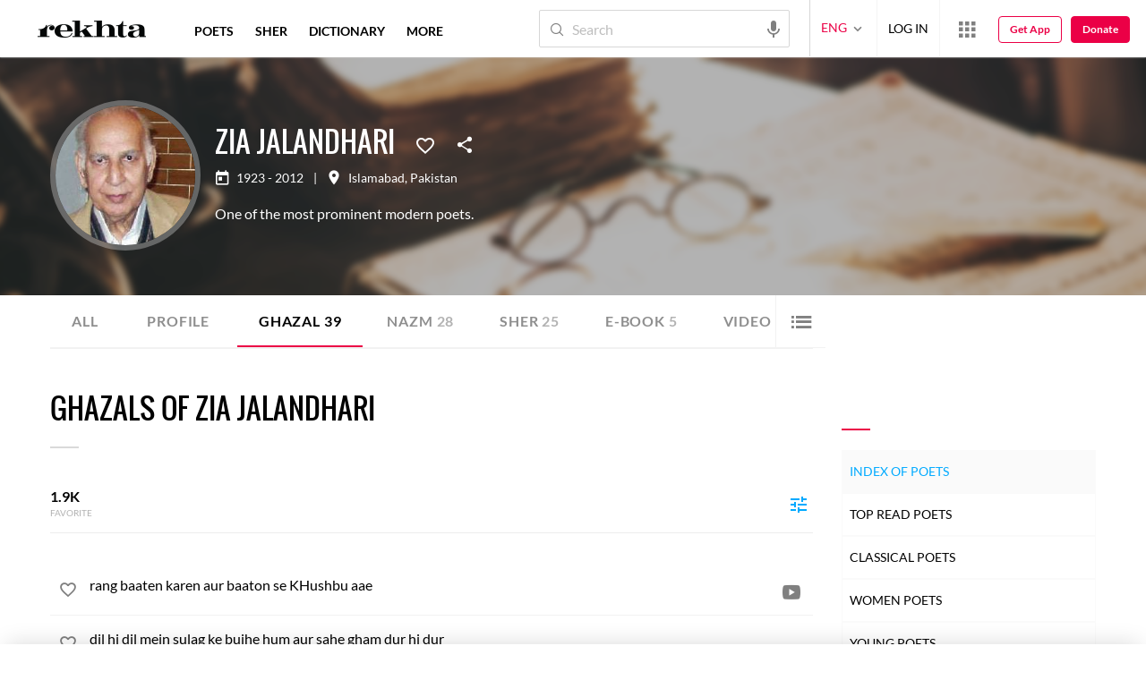

--- FILE ---
content_type: text/javascript
request_url: https://osjs.netcoresmartech.com/v1/js-versioning?clientkey=ADGMOT35CHFLVDHBJNIG50K96AASNJF6OKBCLI58IH6V5S5CREAG&siteid=bd6f931364b4fcf4323fb49f030abc7d&rc=s&tk1=20241129111433&tk2=20250812054043
body_size: 90328
content:
smartech_wnconfig={"ps":"1","apiKey":"","senderid":"","appId":"","projectId":"","siteid":"bd6f931364b4fcf4323fb49f030abc7d","ealf":0,"eapk":"","clientid":"163698","domain":"www.rekhta.org","subdomain":"","websiteId":"","madtech":"0","madtech_conf":"","cms_type":"","geo":"0","code":"200","cross_stitching_path":"https:\/\/www.rekhta.org\/static\/netcore-datalink.html","ac":"1","js":"1","isCoexist":false,"p":"0","safariEnabled":0,"spa":"","headless_website":0,"singleline":0,"freq_cap":"null","custom_sw_name":"","hsl_app_id":"","hsl_app_key":"","overlay_singleoptin":"0"};/*! For license information please see smartech.js.LICENSE */
(n=>{var r={};function i(e){var t;return(r[e]||(t=r[e]={i:e,l:!1,exports:{}},n[e].call(t.exports,t,t.exports,i),t.l=!0,t)).exports}i.m=n,i.c=r,i.d=function(e,t,n){i.o(e,t)||Object.defineProperty(e,t,{enumerable:!0,get:n})},i.r=function(e){"undefined"!=typeof Symbol&&Symbol.toStringTag&&Object.defineProperty(e,Symbol.toStringTag,{value:"Module"}),Object.defineProperty(e,"__esModule",{value:!0})},i.t=function(t,e){if(1&e&&(t=i(t)),8&e)return t;if(4&e&&"object"==typeof t&&t&&t.__esModule)return t;var n=Object.create(null);if(i.r(n),Object.defineProperty(n,"default",{enumerable:!0,value:t}),2&e&&"string"!=typeof t)for(var r in t)i.d(n,r,function(e){return t[e]}.bind(null,r));return n},i.n=function(e){var t=e&&e.__esModule?function(){return e.default}:function(){return e};return i.d(t,"a",t),t},i.o=function(e,t){return Object.prototype.hasOwnProperty.call(e,t)},i.p="",i(i.s=26)})([function(e,t,n){n.d(t,"c",function(){return i}),n.d(t,"a",function(){return o}),n.d(t,"b",function(){return a}),n.d(t,"d",function(){return s}),n.d(t,"g",function(){return c}),n.d(t,"e",function(){return u}),n.d(t,"f",function(){return l});var r=function(e,t){return(r=Object.setPrototypeOf||({__proto__:[]}instanceof Array?function(e,t){e.__proto__=t}:function(e,t){for(var n in t)Object.prototype.hasOwnProperty.call(t,n)&&(e[n]=t[n])}))(e,t)};function i(e,t){if("function"!=typeof t&&null!==t)throw new TypeError("Class extends value "+String(t)+" is not a constructor or null");function n(){this.constructor=e}r(e,t),e.prototype=null===t?Object.create(t):(n.prototype=t.prototype,new n)}var o=function(){return(o=Object.assign||function(e){for(var t,n=1,r=arguments.length;n<r;n++)for(var i in t=arguments[n])Object.prototype.hasOwnProperty.call(t,i)&&(e[i]=t[i]);return e}).apply(this,arguments)};function a(e,a,s,c){return new(s=s||Promise)(function(n,t){function r(e){try{o(c.next(e))}catch(e){t(e)}}function i(e){try{o(c.throw(e))}catch(e){t(e)}}function o(e){var t;e.done?n(e.value):((t=e.value)instanceof s?t:new s(function(e){e(t)})).then(r,i)}o((c=c.apply(e,a||[])).next())})}function s(r,i){var o,a,s,c={label:0,sent:function(){if(1&s[0])throw s[1];return s[1]},trys:[],ops:[]},u=Object.create(("function"==typeof Iterator?Iterator:Object).prototype);return u.next=e(0),u.throw=e(1),u.return=e(2),"function"==typeof Symbol&&(u[Symbol.iterator]=function(){return this}),u;function e(n){return function(e){var t=[n,e];if(o)throw new TypeError("Generator is already executing.");for(;c=u&&t[u=0]?0:c;)try{if(o=1,a&&(s=2&t[0]?a.return:t[0]?a.throw||((s=a.return)&&s.call(a),0):a.next)&&!(s=s.call(a,t[1])).done)return s;switch(a=0,(t=s?[2&t[0],s.value]:t)[0]){case 0:case 1:s=t;break;case 4:return c.label++,{value:t[1],done:!1};case 5:c.label++,a=t[1],t=[0];continue;case 7:t=c.ops.pop(),c.trys.pop();continue;default:if(!(s=0<(s=c.trys).length&&s[s.length-1])&&(6===t[0]||2===t[0])){c=0;continue}if(3===t[0]&&(!s||t[1]>s[0]&&t[1]<s[3]))c.label=t[1];else if(6===t[0]&&c.label<s[1])c.label=s[1],s=t;else{if(!(s&&c.label<s[2])){s[2]&&c.ops.pop(),c.trys.pop();continue}c.label=s[2],c.ops.push(t)}}t=i.call(r,c)}catch(e){t=[6,e],a=0}finally{o=s=0}if(5&t[0])throw t[1];return{value:t[0]?t[1]:void 0,done:!0}}}}Object.create;function c(e){var t="function"==typeof Symbol&&Symbol.iterator,n=t&&e[t],r=0;if(n)return n.call(e);if(e&&"number"==typeof e.length)return{next:function(){return{value:(e=e&&r>=e.length?void 0:e)&&e[r++],done:!e}}};throw new TypeError(t?"Object is not iterable.":"Symbol.iterator is not defined.")}function u(e,t){var n="function"==typeof Symbol&&e[Symbol.iterator];if(!n)return e;var r,i,o=n.call(e),a=[];try{for(;(void 0===t||0<t--)&&!(r=o.next()).done;)a.push(r.value)}catch(e){i={error:e}}finally{try{r&&!r.done&&(n=o.return)&&n.call(o)}finally{if(i)throw i.error}}return a}function l(e,t,n){if(n||2===arguments.length)for(var r,i=0,o=t.length;i<o;i++)!r&&i in t||((r=r||Array.prototype.slice.call(t,0,i))[i]=t[i]);return e.concat(r||Array.prototype.slice.call(t))}},function(e,t,n){e.exports={trackerQ:{tracker:{transport:"XHR"}},userdata:{},tracking:{expires:7},queue:!1,globalQueue:[],notificationQueue:[],notificationConversion:[],prevPageSent:1,enableQueryParam:1,sessionData:{sts:null,pts:null},serverTimeZone:"Asia/Culcutta",pCookiesKeys:["uuid","visit","ck","cpcs","attr","encv"],sCookiesKeys:["cpci","cpcm","pet","pPet","set","tx","pTx","sid","url","pUrl","ct","mid","vid"],localStorageKeys:["__ls","__tz","__stn","__uuid","__reload","__stattpd","__dedup"],sessionStorageKeys:["__upvc","__pvc","__stn","__uurl","__stauto","npv","__fos","__la","__cg","__stls"],leaveIntent:{divId:"st_leave_intent",imgId:"st_leave_intent_img"},notification:{viewFrame:"st_preview_frame_",boxIds:["1","3","4"],bannerIds:["1"],stickyIds:["2"],modalIds:["3"],fullScreenIds:["4"],events:{open:31,close:33,click:32,subscribe:34},dom:{stickyId:"st_notification_sticky",boxId:"st_notification_box",bannerId:"st_notification_banner",modalId:"st_notification_modal",fullScreenId:"st_notification_fullscreen",close:"close",ncclose:"smt-close",click:["call_to_action","call_to_action-2","NC_CTA_ONE","NC_CTA_TWO","NC_CTA_THREE","NC_CTA_FOUR","NC_CTA_FIVE","NC_image_only","NC_background_image"],upArrow:"up_arrow",stSubscribeBox:"st_subscribeBox",overlayId:"smt-overlay",overlayEnable:0},storage:{key:"__stn"},controlgroup:{key:"__cg",check:"cgcheck"}},configurationMap:{},conversionIdentifiers:{},automation:{events:{success:17},storage:{key:"__stauto"}},crawllers:["Googlebot/2.1;"],bpn:{browsers:["firefox","chrome"],class:"__st_preview_frame_bpn",id:"__st_fancy_popup",overlayId:"__st_overlay_popup",overlayClass:"__st_preview_overlay_bpn",storage:{seen:"__fos"},button:{yes:"__st_bpn_yes",no:"__st_bpn_no",cross:"__st_bpn_cross"},events:{fancyDeliver:7,fancyAllow:8,fancyBlock:9},expires:48,vapidExpiryTime:87600,vapidDelimiter:"~~~",vapidGwSource:11,safariGwSource:3},wnconfig:{cookie:{name:"__stbpnenable",success:{value:1,expires:24},fail:{value:0,expires:7}},storage:{name:"smartech_wnconfig"}},webviewconfig:{storage:{name:"__webviewconfig",actmap:"__smtactmap"}},regex:{mobile:/^[0-9]{5,17}$/,email:/^[_a-z0-9][_a-z0-9-\.]*(\.[_a-z0-9-]+)*@[a-z0-9-]+(\.[a-z0-9-]+)*(\.[a-z]{2,25})$/,blank:/^\s*$/,freeflow:/^[a-zA-Z0-9-_/\s/]+$/},freeflow:{keysLimit:128,errors:{invalidEventName:"Disallowed charactors given for event name.",exceedMaxKeys:"Keys given exceeds max limit."}},errors:{invalidMobile:"Enter a valid mobile number.",invalidEmail:"Enter a valid email address.",blankInput:"Enter a valid "},adtechconfig:{flag:{name:"__stadsync",expires:168},storage:{name:"__staid"}},idb:{dbname:"smartech",version:2,storeNames:["attribute","activity"],keyPath:["identity","timestamp"],maxCount:{day:7,record:300}},data:{},activity:{check:!1},dispatchQueue:!1,referalConfig:{refKey:"ref",domains:["google","facebook"]},lastScrollVal:0,wp:{events:{publish:96,click:97,subscribe:34},cg:{check:"new"},class:{click:"__st_wp_click",element:"__st_wp"},channel:"cpz"},attPayload:{key:"__stattpd",prefix:"att"},idc:{key:"__smtidc"},partners:{hanselKey:"__ishanselenabled"},crossAssetStitching:{key:"__cas",iframeId:"cross-asset-syncing"},wmActivityRules:{ALL:"all",ANY:"any",LATEST:"latest"},freqCappingKeys:{webp:"__webpfreq",webm:"__webmfreq"},unbxdTrackingCookie:"unbxd.netcoreId"}},function(e,t,n){function r(e){return(e=>{if(Array.isArray(e))return i(e)})(e)||(e=>{if("undefined"!=typeof Symbol&&null!=e[Symbol.iterator]||null!=e["@@iterator"])return Array.from(e)})(e)||((e,t)=>{var n;if(e)return"string"==typeof e?i(e,t):"Map"===(n="Object"===(n={}.toString.call(e).slice(8,-1))&&e.constructor?e.constructor.name:n)||"Set"===n?Array.from(e):"Arguments"===n||/^(?:Ui|I)nt(?:8|16|32)(?:Clamped)?Array$/.test(n)?i(e,t):void 0})(e)||(()=>{throw new TypeError("Invalid attempt to spread non-iterable instance.\nIn order to be iterable, non-array objects must have a [Symbol.iterator]() method.")})()}function i(e,t){(null==t||t>e.length)&&(t=e.length);for(var n=0,r=Array(t);n<t;n++)r[n]=e[n];return r}var a=n(11),s=n(1),o=n(17),c={fetchCookie:function(e){for(var t="",n=(e=e||"__stp")+"=",r=document.cookie.split(";"),i=0;i<r.length;i++){for(var o=r[i];" "==o.charAt(0);)o=o.substring(1);if(0==o.indexOf(n)&&(t=o.substring(n.length,o.length)))try{try{t=decodeURIComponent(t)}catch(e){}t=1===window[s.wnconfig.storage.name].ealf&&"__stp"===e?a.decryptEventData(t):"__stattrb"===e?this.decodeFromBase64(t):this.isBase64(t)?JSON.parse(atob(t)):JSON.parse(t)}catch(e){}}return t},isBase64:function(e){if(""===e||""===e.trim())return!1;try{return btoa(atob(e))==e}catch(e){return!1}},decodeFromBase64:function(e){for(var t=atob(e),n=new Uint8Array(t.length),r=0;r<t.length;r++)n[r]=t.charCodeAt(r);return JSON.parse((new TextDecoder).decode(n))},deleteCookie:function(e,t){t&&(document.cookie=e+"=; "+("path=/;domain=."+t)+"; expires=Thu, 01 Jan 1970 00:00:01 GMT;")},writeCookie:function(e,t,n,r){var i="",o="path=/;";r&&(o="path=/;domain=."+r);e=1===window[s.wnconfig.storage.name].ealf&&"__stp"===t?(e.encv=1,a.encryptEventData(e)):"__stattrb"===t?this.encodeToBase64(JSON.stringify(e)):btoa(JSON.stringify(e)),e=encodeURIComponent(e),n&&((r=new Date).setTime(r.getTime()+60*n*60*1e3),i="expires="+r.toUTCString());n=t+"="+e+"; "+o+"; "+i;document.cookie=n},encodeToBase64:function(e){e=(new TextEncoder).encode(e);return btoa(String.fromCharCode.apply(String,r(e)))},getProtocol:function(){return window.location.protocol},getCurrentHost:function(){return window.location.protocol+"//"+window.location.host},getCurrentUrl:function(e){return e?(e=window.location.pathname,s.enableQueryParam&&(e+=window.location.search),e):document.URL},getCurrentUrlWithQuery:function(){return window.location.href},getCurrentTitle:function(){return document.title},getReferalUrl:function(){return document.referrer||""},redirect:function(t,e){var n;try{n=new URL(t)}catch(e){n=new URL("".concat(location.origin).concat(t))}t&&e?window.open(n,e):t&&window.open(n,"_self")},setToStorage:function(t,n,r){try{t.setItem(n,r)}catch(e){t=.5;o.inArray(s.localStorageKeys,n)&&(t=17280),this.writeCookie(r,n,t)}},getFromStorage:function(e,t){e=e.getItem(t);return(e=e||this.fetchCookie(t))||null},flushStorage:function(e,t){e&&t?t.removeItem(e):(this.flushLocalStorage(),this.flushSessionStorage())},flushLocalStorage:function(){var e,t=s.localStorageKeys;for(e in t)t[e]&&localStorage.removeItem(t[e])},flushSessionStorage:function(){var e,t=s.sessionStorageKeys;for(e in t)t[e]&&sessionStorage.removeItem(t[e])},getImgTag:function(e,t,n){var r=document.createElement("img");return r.id=e,r.height=t,r.width=t,r.src=n,r},prependAtTop:function(e,t,n){var r=document.createElement("div"),n=(r.id=n,r.setAttribute("smtMsgId","smtMessage"),document.getElementsByTagName(e)[0]);return n.insertBefore(r,n.firstChild),t&&(r.innerHTML=t),r},appendAtBottom:function(e,t,n){var r=document.createElement("div");return r.id=n,r.setAttribute("smtMsgId","smtMessage"),document.getElementsByTagName(e)[0].appendChild(r),r.innerHTML=t,!0},pushHtmlToIframe:function(e,t,n,r){n=n||"";try{var i,o,a=(a=document.getElementsByClassName(e)[0])||document.getElementsByClassName(n)[0],s=-1!==navigator.userAgent.indexOf("Chrome/")||navigator.userAgent.match("CriOS");return!("uce"===r)&&s?((i=a.contentWindow.document).body.innerHTML=t,Array.from(i.querySelectorAll("script")).forEach(function(e){var t=document.createElement("script");Array.from(e.attributes).forEach(function(e){return t.setAttribute(e.name,e.value)}),t.appendChild(document.createTextNode(e.innerHTML)),e.parentNode.replaceChild(t,e)}),i=this.assignLocPerValues(i)):((o=a.contentWindow.document).open(),o.write(t),o.close(),o=this.assignLocPerValues(o))}catch(e){console.info("dom Error occured")}},assignLocPerValues:function(e){for(var t,n=e.getElementsByTagName("input"),r=0;r<n.length;++r)"text"===n[r].getAttribute("type")&&(t=(t=n[r].getAttribute("wmvalue"))||n[r].getAttribute("data-wmvalue"))&&n[r].setAttribute("value",t);return e},applyCss:function(e,t){for(var n in t)t[n]&&(e.style[n]=t[n])},getElement:function(e,t){return(t=t||document).getElementById(e)},getElementsByClass:function(e,t){return t.getElementsByClassName(e)},removeElement:function(e){e.parentNode.removeChild(e)},addTransitionToIframe:function(e,t){var n,t=s.notification.viewFrame+t,r=document.getElementsByClassName(t)[0];r&&(e.entry_transition_css&&e.entry_transition_class&&((t=document.createElement("style")).innerHTML=e.entry_transition_css,document.head.appendChild(t),n=e.entry_transition_class.trim(),r.classList.add(n),setTimeout(function(){r.classList.remove(n)},1e3),r.setAttribute("data-entry-class",n)),e.exit_transition_css)&&e.exit_transition_class&&((t=document.createElement("style")).innerHTML=e.exit_transition_css,document.head.appendChild(t),t=e.exit_transition_class.trim(),r.setAttribute("data-exit-class",t))},addAnimationToIframe:function(e){var t,n,r=document.getElementById("smt-overlay");r&&((t=document.createElement("style")).innerHTML=e.animation_css,(n=document.createElement("div")).innerHTML=e.animation_tag,r.insertBefore(n,r.firstChild),r.insertBefore(t,r.firstChild))},insertWebmessageTemplate:function(e,t){var n="box";return o.inArray(s.notification.stickyIds,e.layout_type)?(n="sticky","1"===t?c.prependAtTop("body",e.iframe,s.notification.dom.stickyId):c.appendAtBottom("body",e.iframe,s.notification.dom.stickyId)):o.inArray(s.notification.bannerIds,e.layout_type)?(n="banner",c.appendAtBottom("body",e.iframe,s.notification.dom.bannerId)):o.inArray(s.notification.modalIds,e.layout_type)?(n="modal",c.appendAtBottom("body",e.iframe,s.notification.dom.modalId)):o.inArray(s.notification.fullScreenIds,e.layout_type)?(n="fullscreen",c.appendAtBottom("body",e.iframe,s.notification.dom.fullScreenId)):c.appendAtBottom("body",e.iframe,s.notification.dom.boxId),n},removeElementById:function(e,t){try{t=t||document,document.getElementById(e)&&document.getElementById(e).remove()}catch(e){console.log("Dom error occured")}},getCurrentHostName:function(){return window.location.host},createStyleTag:function(e){var t=document.head||document.getElementsByTagName("head")[0],n=document.createElement("style");t.appendChild(n),n.type="text/css",n.appendChild(document.createTextNode(e))},setAttributes:function(e,t){for(var n in t)t[n]&&e.setAttribute(n,t[n])},pushToQ:function(e){var t;e&&""!==e&&(t=this.getFromStorage(localStorage,"__stq")||"[]",(t=JSON.parse(t)).push(e),console.log(t),this.setToStorage(localStorage,"__stq",JSON.stringify(t)))}};e.exports=c},function(e,_,S){!function(e){S.d(_,"a",function(){return o}),S.d(_,"b",function(){return d}),S.d(_,"c",function(){return l}),S.d(_,"d",function(){return m}),S.d(_,"e",function(){return v}),S.d(_,"f",function(){return r}),S.d(_,"g",function(){return i}),S.d(_,"h",function(){return c}),S.d(_,"i",function(){return s});var t=S(0),n=function(e){for(var t=[],n=0,r=0;r<e.length;r++){var i=e.charCodeAt(r);i<128?t[n++]=i:(i<2048?t[n++]=i>>6|192:(55296==(64512&i)&&r+1<e.length&&56320==(64512&e.charCodeAt(r+1))?(i=65536+((1023&i)<<10)+(1023&e.charCodeAt(++r)),t[n++]=i>>18|240,t[n++]=i>>12&63|128):t[n++]=i>>12|224,t[n++]=i>>6&63|128),t[n++]=63&i|128)}return t};function r(e){return i(void 0,e)}function i(e,t){if(!(t instanceof Object))return t;switch(t.constructor){case Date:return new Date(t.getTime());case Object:void 0===e&&(e={});break;case Array:e=[];break;default:return t}for(var n in t)t.hasOwnProperty(n)&&"__proto__"!==n&&(e[n]=i(e[n],t[n]));return e}a.prototype.wrapCallback=function(n){var r=this;return function(e,t){e?r.reject(e):r.resolve(t),"function"==typeof n&&(r.promise.catch(function(){}),1===n.length?n(e):n(e,t))}};var o=a;function a(){var n=this;this.reject=function(){},this.resolve=function(){},this.promise=new Promise(function(e,t){n.resolve=e,n.reject=t})}function s(){try{return"[object process]"===Object.prototype.toString.call(e.process)}catch(e){return!1}}function c(){return"object"==typeof self&&self.self===self}u=Error,Object(t.c)(f,u);var u,l=f;function f(e,t,n){t=u.call(this,t)||this;return t.code=e,t.customData=n,t.name="FirebaseError",Object.setPrototypeOf(t,f.prototype),Error.captureStackTrace&&Error.captureStackTrace(t,d.prototype.create),t}p.prototype.create=function(e){for(var t=[],n=1;n<arguments.length;n++)t[n-1]=arguments[n];var r,i=t[0]||{},o=this.service+"/"+e,e=this.errors[e],e=e?(r=i,e.replace(h,function(e,t){var n=r[t];return null!=n?String(n):"<"+t+"?>"})):"Error",e=this.serviceName+": "+e+" ("+o+").";return new l(o,e,i)};var d=p;function p(e,t,n){this.service=e,this.serviceName=t,this.errors=n}var h=/\{\$([^}]+)}/g;function m(e,t){return Object.prototype.hasOwnProperty.call(e,t)}g.prototype.reset=function(){this.chain_[0]=1732584193,this.chain_[1]=4023233417,this.chain_[2]=2562383102,this.chain_[3]=271733878,this.chain_[4]=3285377520,this.inbuf_=0,this.total_=0},g.prototype.compress_=function(e,t){t=t||0;var n=this.W_;if("string"==typeof e)for(var r=0;r<16;r++)n[r]=e.charCodeAt(t)<<24|e.charCodeAt(t+1)<<16|e.charCodeAt(t+2)<<8|e.charCodeAt(t+3),t+=4;else for(r=0;r<16;r++)n[r]=e[t]<<24|e[t+1]<<16|e[t+2]<<8|e[t+3],t+=4;for(r=16;r<80;r++){var i=n[r-3]^n[r-8]^n[r-14]^n[r-16];n[r]=4294967295&(i<<1|i>>>31)}for(var o,a=this.chain_[0],s=this.chain_[1],c=this.chain_[2],u=this.chain_[3],l=this.chain_[4],r=0;r<80;r++)var f=r<40?r<20?(o=u^s&(c^u),1518500249):(o=s^c^u,1859775393):r<60?(o=s&c|u&(s|c),2400959708):(o=s^c^u,3395469782),i=(a<<5|a>>>27)+o+l+f+n[r]&4294967295,l=u,u=c,c=4294967295&(s<<30|s>>>2),s=a,a=i;this.chain_[0]=this.chain_[0]+a&4294967295,this.chain_[1]=this.chain_[1]+s&4294967295,this.chain_[2]=this.chain_[2]+c&4294967295,this.chain_[3]=this.chain_[3]+u&4294967295,this.chain_[4]=this.chain_[4]+l&4294967295},g.prototype.update=function(e,t){if(null!=e){for(var n=(t=void 0===t?e.length:t)-this.blockSize,r=0,i=this.buf_,o=this.inbuf_;r<t;){if(0===o)for(;r<=n;)this.compress_(e,r),r+=this.blockSize;if("string"==typeof e){for(;r<t;)if(i[o]=e.charCodeAt(r),++r,++o===this.blockSize){this.compress_(i),o=0;break}}else for(;r<t;)if(i[o]=e[r],++r,++o===this.blockSize){this.compress_(i),o=0;break}}this.inbuf_=o,this.total_+=t}},g.prototype.digest=function(){var e=[],t=8*this.total_;this.inbuf_<56?this.update(this.pad_,56-this.inbuf_):this.update(this.pad_,this.blockSize-(this.inbuf_-56));for(var n=this.blockSize-1;56<=n;n--)this.buf_[n]=255&t,t/=256;this.compress_(this.buf_);for(var r=0,n=0;n<5;n++)for(var i=24;0<=i;i-=8)e[r]=this.chain_[n]>>i&255,++r;return e};function g(){this.chain_=[],this.buf_=[],this.W_=[],this.pad_=[],this.inbuf_=0,this.total_=0,this.blockSize=64,this.pad_[0]=128;for(var e=1;e<this.blockSize;++e)this.pad_[e]=0;this.reset()}function v(e,t){e=new y(e,t);return e.subscribe.bind(e)}b.prototype.next=function(t){this.forEachObserver(function(e){e.next(t)})},b.prototype.error=function(t){this.forEachObserver(function(e){e.error(t)}),this.close(t)},b.prototype.complete=function(){this.forEachObserver(function(e){e.complete()}),this.close()},b.prototype.subscribe=function(e,t,n){var r,i=this;if(void 0===e&&void 0===t&&void 0===n)throw new Error("Missing Observer.");void 0===(r=((e,t)=>{if("object"==typeof e&&null!==e)for(var n=0,r=t;n<r.length;n++){var i=r[n];if(i in e&&"function"==typeof e[i])return 1}})(e,["next","error","complete"])?e:{next:e,error:t,complete:n}).next&&(r.next=w),void 0===r.error&&(r.error=w),void 0===r.complete&&(r.complete=w);e=this.unsubscribeOne.bind(this,this.observers.length);return this.finalized&&this.task.then(function(){try{i.finalError?r.error(i.finalError):r.complete()}catch(e){}}),this.observers.push(r),e},b.prototype.unsubscribeOne=function(e){void 0!==this.observers&&void 0!==this.observers[e]&&(delete this.observers[e],--this.observerCount,0===this.observerCount)&&void 0!==this.onNoObservers&&this.onNoObservers(this)},b.prototype.forEachObserver=function(e){if(!this.finalized)for(var t=0;t<this.observers.length;t++)this.sendOne(t,e)},b.prototype.sendOne=function(e,t){var n=this;this.task.then(function(){if(void 0!==n.observers&&void 0!==n.observers[e])try{t(n.observers[e])}catch(e){"undefined"!=typeof console&&console.error&&console.error(e)}})},b.prototype.close=function(e){var t=this;this.finalized||(this.finalized=!0,void 0!==e&&(this.finalError=e),this.task.then(function(){t.observers=void 0,t.onNoObservers=void 0}))};var y=b;function b(e,t){var n=this;this.observers=[],this.unsubscribes=[],this.observerCount=0,this.task=Promise.resolve(),this.finalized=!1,this.onNoObservers=t,this.task.then(function(){e(n)}).catch(function(e){n.error(e)})}function w(){}}.call(this,S(21))},function(e,t,n){function s(e,t){return(e=>{if(Array.isArray(e))return e})(e)||((e,t)=>{var n=null==e?null:"undefined"!=typeof Symbol&&e[Symbol.iterator]||e["@@iterator"];if(null!=n){var r,i,o,a,s=[],c=!0,u=!1;try{if(o=(n=n.call(e)).next,0===t){if(Object(n)!==n)return;c=!1}else for(;!(c=(r=o.call(n)).done)&&(s.push(r.value),s.length!==t);c=!0);}catch(e){u=!0,i=e}finally{try{if(!c&&null!=n.return&&(a=n.return(),Object(a)!==a))return}finally{if(u)throw i}}return s}})(e,t)||((e,t)=>{var n;if(e)return"string"==typeof e?r(e,t):"Map"===(n="Object"===(n={}.toString.call(e).slice(8,-1))&&e.constructor?e.constructor.name:n)||"Set"===n?Array.from(e):"Arguments"===n||/^(?:Ui|I)nt(?:8|16|32)(?:Clamped)?Array$/.test(n)?r(e,t):void 0})(e,t)||(()=>{throw new TypeError("Invalid attempt to destructure non-iterable instance.\nIn order to be iterable, non-array objects must have a [Symbol.iterator]() method.")})()}function r(e,t){(null==t||t>e.length)&&(t=e.length);for(var n=0,r=Array(t);n<t;n++)r[n]=e[n];return r}function c(e){return(c="function"==typeof Symbol&&"symbol"==typeof Symbol.iterator?function(e){return typeof e}:function(e){return e&&"function"==typeof Symbol&&e.constructor===Symbol&&e!==Symbol.prototype?"symbol":typeof e})(e)}var d=n(6),o=n(1),p=n(2),a=n(5),i=n(17),u=n(11),l={isJsonString:function(e){return"object"===c(e)},getActiveTracker:function(){return o.trackerQ.tracker},getRequestParams:function(){var e=(e=window.location.search).substring(1);return this.getJsonFromQuery(e)},getJsonFromQuery:function(e){for(var t,n={},r=e.split("&"),i=0,o=r.length;i<o;i++)(t=r[i].split("="))[0]&&(n[t[0]]=t[1]);return n},prepareParams:function(e,t,n){t=t||"",n=n||!1;var r,i,o=[];for(r in e)e.hasOwnProperty(r)&&(i=e[r],!1===n&&(i=encodeURIComponent(i)),o.push(r+"="+i));return o.join(t=""===t?"&":t)},getFormattedTimestamp:function(){return(new Date).toISOString().slice(2,19).replace(/[-T:]/g,"")},getTimestamp:function(){return(new Date).getTime()},getDateInterval:function(e,t){var e=864e5*e,n=new Date;return"after"===t?n.setTime(n.getTime()+e):n.setTime(n.getTime()-e),Math.floor(n.getTime())},encodeCustomer:function(e,t){for(var n,r="",i=e.toUpperCase().replace(/^\s+|\s+$/g,""),o=i.length-1;0<=o;o--)r+=48<=(n=i.charCodeAt(o))&&n<=90||38===n?t.charAt(n-38):String.fromCharCode(n);return r},getAttributionPatams:function(e,t){for(var n,r=decodeURIComponent(e),i="",o=r.length-1;0<=o;o--)i+="a"<=(n=r.charAt(o))&&n<="z"||"A"<=n&&n<="Z"||"&"==n||0<=n&&n<=9?String.fromCharCode(38+t.indexOf(n)):n;var a,e=i.split("|");return{cpci:(a=(e[0]||"").trim())&&!isNaN(a)?a:"0",ck:e[1]?e[1].toLowerCase():""}},generateUUID:function(){var n,e=l.getRequestParams();return e.__stuuid||(n=this.getTimestamp(),"xxxxxxxx-xxxx-4xxx-yxxx-xxxxxxxxxxxx".replace(/[xy]/g,function(e){var t=(n+16*Math.random())%16|0;return n=Math.floor(n/16),("x"===e?t:3&t|8).toString(16)}))},getRegex:function(e,t){var n=null;switch(e){case"equalTo":case"startsWith":n=new RegExp("^"+t+".*","g");break;case"endsWith":n=new RegExp(t+"$");break;case"contains":n=new RegExp(t)}return n},checkiOs:function(){var e=!1;return e=/iPhone|iPad|iPod/i.test(navigator.userAgent)&&!window.MSStream?!0:e},getUserDevice:function(){var e=(window.screen.width<window.screen.height?window.screen.width:window.screen.height)<=600,t="desktop";return/Android|webOS|iPhone|iPad|iPod|BlackBerry|IEMobile|Opera Mini/i.test(navigator.userAgent)&&e&&(t="mobile"),t=/Android|webOS|iPhone|iPad|iPod|BlackBerry|IEMobile|Opera Mini/i.test(navigator.userAgent)&&!e?"tablet":t},getDeviceStylePrefix:function(){var e="md",t=l.getUserDevice();return"tablet"===t?e="sm":"mobile"===t&&(e="xs"),e},getCurrentBrowser:function(){var e=null,t=0<=navigator.userAgent.indexOf(" OPR/"),n="undefined"!=typeof InstallTrigger,r=!!navigator.userAgent.match(/Version\/[\d\.]+.*Safari/),i=-1!==navigator.userAgent.indexOf("Chrome/")||navigator.userAgent.match("CriOS"),o=/\b(MSIE |Trident.*?rv:|Edge|Edg\/)(\d+)/.exec(navigator.userAgent),a=-1!==navigator.userAgent.indexOf("UCBrowser/");return o?e="edge":t?e="opera":i?e="chrome":n?e="firefox":r?e="safari":a&&(e="uc"),e},getCurrentOs:function(){var e=navigator.userAgent,t=navigator.platform,n=null;return-1!==["Macintosh","MacIntel","MacPPC","Mac68K"].indexOf(t)?n="mac":-1!==["iPhone","iPad","iPod"].indexOf(t)?n="ios":-1!==["Win32","Win64","Windows","WinCE"].indexOf(t)?n="windows":/Android/.test(e)?n="android":!n&&/Linux/.test(t)&&(n="linux"),n},setLastSeen:function(){var e=this.getTimestamp();p.setToStorage(localStorage,"__ls",e)},getLastSeen:function(){return p.getFromStorage(localStorage,"__ls")},setTimeZone:function(){p.setToStorage(localStorage,"__tz","server")},getTimeZone:function(){return p.getFromStorage(localStorage,"__tz")},setUniquePageVisitCount:function(e){p.setToStorage(sessionStorage,"__upvc",e)},getUniquePageVisitCount:function(){var e=p.getFromStorage(sessionStorage,"__upvc");return parseInt(e)||0},setPageVisitCount:function(e){p.setToStorage(sessionStorage,"__pvc",e)},getPageVisitCount:function(){var e=p.getFromStorage(sessionStorage,"__upvc");return parseInt(e)},setLastActivity:function(e){p.setToStorage(sessionStorage,"__la",e)},getLastActivity:function(){var e=p.getFromStorage(sessionStorage,"__la")||0;return parseInt(e)},setUniqueUrl:function(e){e=JSON.stringify(e),p.setToStorage(sessionStorage,"__uurl",e)},getUniqueUrl:function(){var e=p.getFromStorage(sessionStorage,"__uurl")||"[]";return JSON.parse(e)},inArray:function(e,t){return 0!==this.getLength(e)&&-1!==e.indexOf(t)},mergeArray:function(e,t){var n,r=[void 0,null,"","","",NaN];for(n in t)r.includes(t[n])||(e[n]=t[n]);return e},loadJs:function(e,t,n){var r=n.createElement("script"),n=n.getElementsByTagName("script")[0];return r.async=t,(r.src=e).includes("smartech_editor")&&(r.charset="UTF-8"),n.parentNode.insertBefore(r,n),r},loadCss:function(e,t,n){var r=n.createElement("link"),n=n.getElementsByTagName("head")[0];return r.rel="stylesheet",r.type="text/css",r.href=e,r.media="all",n.appendChild(r),r},loadIFrame:function(e,t,n,r){var i=document.createElement("IFRAME");return i.setAttribute("id",t),i.setAttribute("src",e),n&&(i.style.visibility="hidden",i.style.height="0",i.style.width="0"),r.body.insertBefore(i,r.body.lastChild),i},getDataType:function(e){return Object.prototype.toString.call(e).slice(8,-1)},isEmpty:function(e){for(var t in e)if(e[t])return!e.hasOwnProperty(t);return!0},getLength:function(e){var t,n=0;for(t in e)e.hasOwnProperty(t)&&n++;return n},getCurrentDay:function(){return(new Date).getDay()},getHourMin:function(){var e=new Date,t=(t=e.getMinutes())<10?"0"+t:t;return parseInt(e.getHours()+""+t)},getUserAgent:function(){return navigator.userAgent},checkBot:function(){var t=!1,n=this.getUserAgent();return o.crawllers.forEach(function(e){-1!==n.indexOf(e)&&(t=!0)}),t},extractRootDomain:function(e){var e=e||window.location.host,t=e.split("."),n=t.length;return e=-1!==(e=2<n?t[n-2]+"."+t[n-1]:e).indexOf("www")?e.replace("www.",""):e},detectPrivateMode:function(){return"chrome"===this.getCurrentBrowser()?this.checkChromeIncognito():window.indexedDB&&"firefox"===this.getCurrentBrowser()?this.checkFirefoxPrivate():window.localStorage&&"safari"===this.getCurrentBrowser()?this.checkSafariPrivate():new Promise(function(e,t){t(new Error("private"))})},checkChromeIncognito:function(){return new Promise(function(e,t){var n=window.RequestFileSystem||window.webkitRequestFileSystem;n&&n(window.TEMPORARY,100,function(){e("normal")},function(){t(new Error("private"))})})},checkFirefoxPrivate:function(){return new Promise(function(t,n){try{var r=window.indexedDB.open("test1");r.onsuccess=function(e){t("normal")},r.onerror=function(e){r.error&&"InvalidStateError"===r.error.name&&(e.preventDefault(),n(new Error("private")))}}catch(e){n(new Error("private"))}})},checkSafariPrivate:function(){return new Promise(function(e,t){try{window.localStorage.setItem("test",1),window.localStorage.removeItem("test"),e("normal")}catch(e){t(new Error("private"))}})},validateEmail:function(e){if(!e.match(/\S+@\S+\.\S+/))return!1;var t=e.split("@")[1].split("."),n=t.length;if(2<=n&&63<t[1].length)return!1;return!(!(e=e.toLowerCase()).match(o.regex.email)||255<e.length)},validateMobile:function(e){return!!e.match(o.regex.mobile)},validateBlank:function(e){return!(!e||0===e.length)},getFuturetimestamp:function(e){var t=new Date;return t.setDate(t.getDate()+e)},tpcallback:function(e,t,n){var r={},n=(r.aid=n.staid,delete n.staid,delete n.customer_key,n.dpid="|PIGGYBACK_COOKIE|",n.uuid=r.aid,this.prepareParams(n,"%26")),e=(this.loadJs(e+""+t+"?"+n+"&param=<someparam>","true",document),this.getFuturetimestamp(7));r.expiry=e,p.setToStorage(localStorage,o.adtechconfig.storage.name,JSON.stringify(r)),p.writeCookie(!0,o.adtechconfig.flag.name,o.adtechconfig.flag.expires)},tpstorage:function(e){var t={},e=(t.aid=e,this.getFuturetimestamp(7));t.expiry=e,p.setToStorage(localStorage,o.adtechconfig.storage.name,JSON.stringify(t)),p.writeCookie(!0,o.adtechconfig.flag.name,o.adtechconfig.flag.expires)},revexcallback:function(e){window._atm_client_id=e,window._atm_params={},_atm_params.t="r",_atm_params.f="v";e=document.createElement("script");e.type="text/javascript",e.src=("https:"==document.location.protocol?"https:":"http:")+"//cdn.atomex.net/static/js/pxs/"+_atm_client_id+"/ast.js",document.body.appendChild(e)},getWnConfig:function(){return window[o.wnconfig.storage.name]||{}},validateFreeflowInput:function(e){var t=new RegExp(o.regex.freeflow),n=!0;return n=e&&t.test(e)?n:!1},getParams:function(e){var t={clientkey:a.getUser(),siteid:a.getSite(),type:null};return{url:e,m:"wnconfig",paramString:this.prepareParams(t)}},getActApiParams:function(e){return{url:e,m:"",paramString:""}},setReferalParams:function(e){var t,e=this.getRefereDomain(e);!1!==e&&(t=p.getFromStorage(sessionStorage,o.referalConfig.refKey)||"[]",t=JSON.parse(t),this.inArray(t,e)||t.push(e),p.setToStorage(sessionStorage,o.referalConfig.refKey,JSON.stringify(t)))},getRefereDomain:function(e){e=this.extractRootDomain(e),e=i.getParentDomain(e);return!!this.inArray(o.referalConfig.domains,e)&&e},setTokenData:function(e){return!!e&&(p.writeCookie(e,"__stat",24),!0)},getRedirectParams:function(){var e={};return e.guid=a.getUuid(),a.getCustomer()&&(e.pk=a.getCustomer()),this.prepareParams(e,"",!0)},getSessionTs:function(){return p.fetchCookie("__sts").sid||0},getLastActTs:function(e){return e[e.length-1].timestamp},validateTimestamp:function(e,t){return t<e?!0:!1},splitString:function(e,t){return e.split(t)},setSegmentList:function(){var o=this;if(!o.currentSegmentPromise){var n=p.getFromStorage(sessionStorage,"__stls")||"";if(""!==n)return new Promise(function(e,t){e(n)});o.currentSegmentPromise=new Promise(function(t,n){var r=o.getSegmentQuery(),e=[],i=new Promise(function(t,e){Object.assign(r,{l:!0}),o.fetchSegmentList(r).then(function(e){t((null==e?void 0:e.data)||[])})}),i=(e.push(i),new Promise(function(t,e){var n=o.getSegmentQuery();Object.assign(n,{s:!0}),o.fetchSegmentList(n).then(function(e){t((null==e?void 0:e.data)||[])})}));e.push(i),Promise.all(e).then(function(e){e={l:e[0].ids,s:e[1].ids,loc:e[1].loc};p.setToStorage(sessionStorage,"__stls",JSON.stringify(e)),t(e)}).catch(function(e){o.currentSegmentPromise=null,n(e)}).finally(function(){o.currentSegmentPromise=null})})}return o.currentSegmentPromise},setListSegForHansel:function(){var e,t=p.getFromStorage(sessionStorage,"__stls");t&&"undefined"!=typeof Hansel&&(e=(t=JSON.parse(t)).l||[],t=t.s||[],0==e.length&&0==t.length||Hansel.smt().setSegments(e,t))},setWebUserAttribute:function(a,s,e){var c=this,u=p.fetchCookie(d.pCookieHandle)||{},l={webm:"__st_attr_wm",webp:"__st_attr_wp"}[e]||"{}",f=p.fetchCookie("__stattrb")||{};return new Promise(function(t,n){try{var e,r=p.getFromStorage(sessionStorage,l),i=r?JSON.parse(r):null;if(f.FOREIGNKEY&&u.ck!==f.FOREIGNKEY&&(p.writeCookie({},"__stattrb",d.pCookieExpiryTime),p.flushStorage(l,sessionStorage),i=null),null!=(e=i)&&e.updt){var o=parseInt(i.updt,10);if((new Date).getTime()-o<=18e5)return t(i)}c.fetchAndStoreUserAttributes(a,s,l).then(t).catch(n)}catch(e){c.fetchAndStoreUserAttributes(a,s,l).then(t).catch(n)}})},fetchAndStoreUserAttributes:function(e,t,n){e=this.getUserAttributeQuery(e,t,n);return this.fetchWebpUserAttribute(e).then(function(e){var t={};return null!=e&&e.pld&&(t=e),p.setToStorage(sessionStorage,n,JSON.stringify(t)),t})},getUserAttributeQuery:function(e,t,n){var r=p.fetchCookie("__stp"),n=p.getFromStorage(sessionStorage,n)||"{}",n=n?JSON.parse(n):{},n=n.pld?u.decryptUserAttribute(n.pld,t):"{}",r=r.ck||a.getCustomer(),r="$I::"+u.encryptUserAttribute(r,t),t=e.join(","),e=this.getWnConfig().clientid,i=null;if(n)try{var o="object"===c(n)?n:JSON.parse(n),i=null==o?void 0:o.uid}catch(e){console.warn("Failed to parse user attributes",e)}n={cid:e,attrIds:t,guid:a.getUuid(),identity:r,appId:a.getSite()};return i&&(n.uid=i),n},getSegmentQuery:function(){var e=a.isIdentified(),t={c:a.getUser()};return e?Object.assign(t,{u:a.getCustomer()}):Object.assign(t,{uuid:a.getUuid()}),t},fetchSegmentList:function(e){return e=l.prepareParams(e),fetch(d.webSegment+e).then(function(e){return e=e.json()}).catch(function(){console.log("error while fetching segments/lists")})},fetchWebpUserAttribute:function(e){e=l.prepareParams(e);var t=d.webpAttribute;return a.getIdc()&&(t=t.replace("psegment-us","psegment")),fetch(t+e).then(function(e){return e=e.json()}).catch(function(){console.log("error while fetching user attributes ")})},setAttPayloadParams:function(e){var t={},n=o.attPayload.prefix;t[n+"CK"]=e.ck||"",t[n+"cpcm"]=e.utm_medium.toLowerCase(),t[n+"cpcs"]=e.utm_source.toLowerCase(),t.attcpci=e.cpci,t&&p.setToStorage(localStorage,o.attPayload.key,JSON.stringify(t))},getAttPayloadParams:function(){return JSON.parse(p.getFromStorage(localStorage,o.attPayload.key))||{}},setupUtmInSession:function(){var t=this;new Promise(function(){var n=t.getRequestParams(),e=(Object.keys(n).forEach(function(e){var t=encodeURI(n[e]),t=decodeURIComponent(t);n[e]=t}),p.getFromStorage(sessionStorage,"__stutm")||"{}"),e=JSON.parse(e),e=t.getUTMParams(e,n);p.setToStorage(sessionStorage,"__stutm",JSON.stringify(e))})},getUTMParams:function(e,t){return(t.UTM_SOURCE||t.utm_source)&&(e.src=t.UTM_SOURCE||t.utm_source),(t.UTM_CAMPAIGN||t.utm_campaign)&&(e.camp=t.UTM_CAMPAIGN||t.utm_campaign),(t.UTM_TERM||t.utm_term)&&(e.term=t.UTM_TERM||t.utm_term),(t.UTM_CONTENT||t.utm_content)&&(e.cont=t.UTM_CONTENT||t.utm_content),(t.UTM_MEDIUM||t.utm_medium)&&(e.med=t.UTM_MEDIUM||t.utm_medium),e},getSessionAttributes:function(){var e=p.fetchCookie("__stp"),t=p.fetchCookie("__sts"),n=p.getFromStorage(sessionStorage,"__stutm")||"{}",r=p.getFromStorage(sessionStorage,"__stls")||"{}",i=p.getFromStorage(sessionStorage,"__st_attr_wp")||"{}",r=JSON.parse(r),n=JSON.parse(n),e={visit:e.visit||"new",identity:e.ck||"",type:e.ck&&""!==e.ck?"Identified":"Anonymous",cpcs:t.cpcs||"",browser:this.getCurrentBrowser(),os:this.getCurrentOs(),device:this.getUserDevice()};return r.loc&&(e.region=r.loc.re,e.city=r.loc.ci,e.country=r.loc.co),e.source=n.src||"",e.medium=n.med||"",e.term=n.term||"",e.attributes=i,e},getCurrentSessionActs:function(e){var t=[],n=this.getSessionTs();if(e&&0<e.length)for(var r=0;r<e.length;r++)n<(e[r].timestamp||0)&&t.push(e[r]);return t},createLock:function(){var e=!0;return{unlock:function(){return e=!1},getLockState:function(){return e}}},checkDayValidity:function(e){var t,n,r=new Date;return t={sunday:0,monday:1,tuesday:2,wednesday:3,thursday:4,friday:5,saturday:6},n=[],e.forEach(function(e){(e=e.toLowerCase())in t&&n.push(t[e])}),!!(e=n).includes(r.getDay())},checkTimeValidity:function(e,t){var n=new Date,r=n.getHours(),n=n.getMinutes();function i(e){var e=s(e.split(":"),2),t=e[0],e=e[1],t=parseInt(t),e=parseInt(e);return"number"==typeof t&&"number"==typeof e?[t,e]:[]}var e=s(i(e),2),o=e[0],e=e[1],t=s(i(t),2),a=t[0],t=t[1];return"number"==typeof o&&"number"==typeof e&&"number"==typeof a&&"number"==typeof t&&60*o+e<=(o=60*r+n)&&o<=60*a+t},validateFrequencyType:function(e,t,n,r){return"day"==t?this.validateFrequencyTypeDay(e,n,r,localStorage):"session"==t||"campaign"==t?this.validateFrequencyTypeCommon(e,n,r,localStorage,t):"everytime"==t},validateFrequencyTypeDay:function(e,t,n,r){n=this.getFreqCappingEntires(n,r);return!n||!n.length||(r=new Date,r="".concat(r.getDate(),":").concat(r.getMonth()+1,":").concat(r.getFullYear()),this.comparator(n,{campaignId:e,date:r})<t)},comparator:function(e,o){var a=0;return e.forEach(function(e){for(var t=!0,n=0,r=Object.entries(o);n<r.length;n++){var i=s(r[n],2);e[i[0]]!=i[1]&&(t=!1)}t&&a++}),a},validateFrequencyTypeCommon:function(e,t,n,r,i){n=this.getFreqCappingEntires(n,r,"session"===i?this.getSessionTs():null);return!n||!n.length||this.comparator(n,{campaignId:e})<t},getFreqCappingEntires:function(e,t,n){e=o.freqCappingKeys[e],t=p.getFromStorage(t,e);return(t=JSON.parse(t))&&(null!=n?t.filter(function(e){return e.timestamp>=n}):t)||[]},addMarketingToolEntry:function(e,t,n){var r=(r=this.getFreqCappingEntires(e,localStorage))||[],i="".concat(n.getDate(),":").concat(n.getMonth()+1,":").concat(n.getFullYear()),t={campaignId:t,timestamp:n.getTime(),date:i};r.push(t),p.setToStorage(localStorage,o.freqCappingKeys[e],JSON.stringify(r))},isValidHttpUrl:function(e){var t;try{t=new URL(e)}catch(e){return!1}return"http:"===t.protocol||"https:"===t.protocol},spaceToUnderscore:function(e){var t,n={};for(t in e)e.hasOwnProperty(t)&&(n[t.replace(/ /g,"_")]=e[t]);return n},isDuplicateObject:function(e,t){if("object"!==c(e)||"object"!==c(t)||null===e||null===t)return e===t;var n=Object.keys(e),r=Object.keys(t);if(n.length!==r.length)return!1;for(var i=0,o=n;i<o.length;i++){var a=o[i];if(!r.includes(a)||!this.isDuplicateObject(e[a],t[a]))return!1}return!0}};e.exports=l},function(e,t,n){var r=n(1),i=n(2);e.exports={setUserData:function(e){r.userdata.site_id=e||i.getFromStorage(localStorage,"__stsiteid"),r.userdata.user_key=i.getFromStorage(sessionStorage,"ck"),r.userdata.idc=i.getFromStorage(sessionStorage,r.idc.key)},getUser:function(){return r.userdata.user_key||""},getIdc:function(){return r.userdata.idc||""},getSite:function(){return r.userdata.site_id||""},setCustomer:function(e){r.userdata.customer_key=e},getCustomer:function(){return r.userdata.customer_key||""},setTransport:function(e){r.trackerQ.tracker.transport=e},getTransport:function(){return r.trackerQ.tracker.transport},setPrevPageSent:function(e){r.prevPageSent=e},getPrevPageSent:function(){return r.prevPageSent||0},setUuid:function(e){r.userdata.uuid=e},getUuid:function(){return r.userdata.uuid||""},setOptout:function(){r.userdata.optout=!0},getOptout:function(){return r.userdata.optout||""},isIdentified:function(){return!!this.getCustomer()},blockedInternalEvents:[7,"7","bpn opt-in intent view",8,"8","bpn opt-in intent allow",9,"9","bpn opt-in intent block",10,"10","subscribe for push - register event",11,"11","unsubscribe for push",12,"12","push notification delivered",13,"13","push notification opened/clicked",14,"14","push notification dismissed",17,"17","automation satisfied event",20,"20","first app launch",21,"21","app launch",22,"22","login",23,"23","logout",24,"24","app uninstall",25,"25","signup /register for the website or app",26,"26","device details updated",31,"31","onsite/inapp notification shown",32,"32","onsite/inapp notification click",33,"33","onsite/inapp notification closed",40,"40","profile push",41,"41","in-app message viewed",42,"42","in-app message clicked",43,"43","in-app message dismissed",44,"44","inbox message delivered",45,"45","inbox message viewed",46,"46","inbox message clicked",47,"47","inbox message dismissed",63,"63","nudge shown",64,"64","nudge dismissed",65,"65","nudge branch tracker",66,"66","nudge not shown",70,"70","user opt in tracking",71,"71","user opt out tracking",72,"72","user opt in push notification",73,"73","user opt out push notification",74,"74","user opt in in-app messages",75,"75","user opt out in-app messages",80,"80","app installed",81,"81","app updated",82,"82","app crashed",83,"83","app reinstall",84,"84","user enabled push notification",85,"85","user disabled push notification",86,"86","push notification token generated",87,"87","push notification token failed",88,"88","push notification token refreshed",89,"89","location fetch permission allowed",90,"90","location fetch permission denied",91,"91","user entered geofence",92,"92","user dwelled in geofence location",93,"93","user exited geofence",99,"99","device data dump event"]}},function(e,t,n){e.exports={jsServer:"//cdnt.netcoresmartech.com/webactivity/",pjsServer:"//cdnt.netcoresmartech.com/webp/",bpnServerUrl:"//twa.netcoresmartech.com/",serverUrl:"//twa.netcoresmartech.com/",configUrl:"//wdc.netcoresmartech.com/",axisUrl:"//axs.netcoresmartech.com/",formUrl:"//twa.netcoresmartech.com/",templateUrl:"//wdc.netcoresmartech.com/",cdnTemplateUrl:"//cdndc.netcoresmartech.com/",boxxApiServerUrl:"//use1-loki.boxx.ai/",boxxApiServerUrlIDC:"//loki.boxx.ai/",dynamicTemplateUrl:"//preprod-psegment.netcoresmartech.com/dynamic_template?",formPath:"form",dispatchPath:"dispatch",version:"V2",apnsEndPoint:"https://tw2.netcore.co.in/apns",pCookieHandle:"__stp",sCookieHandle:"__sts",decodeKey:"SXGWLZPDOKFIVUHJYTQBNMACERxswgzldpkoifuvjhtybqmncare0159378264",pCookieExpiryTime:"17280",sCookieExpiryTime:".5",adtechServer:"//wdc.netcoresmartech.com/",mediamathapi:"//pixel.mathtag.com/sync/js",revex:"//sync.atomex.net/getuid?ag=UNKNOWN&cb=",dpcallbackpath:"//wdc.netcoresmartech.com/dpcallback",csyncpage:"smtsync",adtpartner:"rvx",boxxJS:"https://js.boxx.ai/js_init/?",editor:"//cdnt.netcoresmartech.com/webeditor/",wpCampaignContent:"//wdc.netcoresmartech.com/template?",flickrTime:"1500",gamifyJS:"//cdnt.netcoresmartech.com/smartech_gamifyv4.js",webSegment:"https://psegment.netcoresmartech.com/user_exists?",errorServer:"//wdc.netcoresmartech.com/",webpAttribute:"https://psegment-us.netcoresmartech.com/v2/get_user_attributes?",errorUrl:"//wdc.netcoresmartech.com/",errorPath:"js_error",systemActApi:"//cdnt.netcoresmartech.com/system_activity.json",hanselJs:"//cdn-sdk.hansel.io/web/8.4.0/hansel.min.js",hanselCss:"//cdn-sdk.hansel.io/web/8.4.0/hansel.min.css",hanselGetData:"//ujm.hansel.io/ujm/v1/data/<os>/<app_id>/<rv>/",hanselPopulateData:"//sdk.hansel.io/dashboard/populatedata/v1/<app_id>",hanselTdAuth:"//sdk.hansel.io/dashboard/td/verify",hanselInitSdk:"//sdk.hansel.io/dashboard/sdk/v1/init/<os>/<app_id>/<rv>",hanselReqSesid:"//sdk.hansel.io/dashboard/visualizer/request_session",hanselSocket:"wss://websocket-visualizer.hansel.io",eventEditor:"//osjs.netcoresmartech.com/singleline/prod-us/single-line-js/",slEventList:"//cdndc.netcoresmartech.com/prod/singleline/",slTestList:"//wps.netcoresmartech.com/",slAlert:"//sljsalert-prod.netcoresmartech.com/",cacheToken:"//cdnvc.netcoresmartech.com/vc/prod/"}},function(e,t,n){var r=n(0),f=n(3),d=n(8);function a(){for(var e=0,t=0,n=arguments.length;t<n;t++)e+=arguments[t].length;for(var r=Array(e),i=0,t=0;t<n;t++)for(var o=arguments[t],a=0,s=o.length;a<s;a++,i++)r[i]=o[a];return r}function i(e,t){for(var n=[],r=2;r<arguments.length;r++)n[r-2]=arguments[r];if(!(t<e.logLevel)){var i=(new Date).toISOString(),o=l[t];if(!o)throw new Error("Attempted to log a message with an invalid logType (value: "+t+")");console[o].apply(console,a(["["+i+"]  "+e.name+":"],n))}}var s,o=[],c=((n=s=s||{})[n.DEBUG=0]="DEBUG",n[n.VERBOSE=1]="VERBOSE",n[n.INFO=2]="INFO",n[n.WARN=3]="WARN",n[n.ERROR=4]="ERROR",n[n.SILENT=5]="SILENT",{debug:s.DEBUG,verbose:s.VERBOSE,info:s.INFO,warn:s.WARN,error:s.ERROR,silent:s.SILENT}),u=s.INFO,l=((n={})[s.DEBUG]="log",n[s.VERBOSE]="log",n[s.INFO]="info",n[s.WARN]="warn",n[s.ERROR]="error",n),n=(Object.defineProperty(p.prototype,"logLevel",{get:function(){return this._logLevel},set:function(e){if(!(e in s))throw new TypeError('Invalid value "'+e+'" assigned to `logLevel`');this._logLevel=e},enumerable:!1,configurable:!0}),p.prototype.setLogLevel=function(e){this._logLevel="string"==typeof e?c[e]:e},Object.defineProperty(p.prototype,"logHandler",{get:function(){return this._logHandler},set:function(e){if("function"!=typeof e)throw new TypeError("Value assigned to `logHandler` must be a function");this._logHandler=e},enumerable:!1,configurable:!0}),Object.defineProperty(p.prototype,"userLogHandler",{get:function(){return this._userLogHandler},set:function(e){this._userLogHandler=e},enumerable:!1,configurable:!0}),p.prototype.debug=function(){for(var e=[],t=0;t<arguments.length;t++)e[t]=arguments[t];this._userLogHandler&&this._userLogHandler.apply(this,a([this,s.DEBUG],e)),this._logHandler.apply(this,a([this,s.DEBUG],e))},p.prototype.log=function(){for(var e=[],t=0;t<arguments.length;t++)e[t]=arguments[t];this._userLogHandler&&this._userLogHandler.apply(this,a([this,s.VERBOSE],e)),this._logHandler.apply(this,a([this,s.VERBOSE],e))},p.prototype.info=function(){for(var e=[],t=0;t<arguments.length;t++)e[t]=arguments[t];this._userLogHandler&&this._userLogHandler.apply(this,a([this,s.INFO],e)),this._logHandler.apply(this,a([this,s.INFO],e))},p.prototype.warn=function(){for(var e=[],t=0;t<arguments.length;t++)e[t]=arguments[t];this._userLogHandler&&this._userLogHandler.apply(this,a([this,s.WARN],e)),this._logHandler.apply(this,a([this,s.WARN],e))},p.prototype.error=function(){for(var e=[],t=0;t<arguments.length;t++)e[t]=arguments[t];this._userLogHandler&&this._userLogHandler.apply(this,a([this,s.ERROR],e)),this._logHandler.apply(this,a([this,s.ERROR],e))},p);function p(e){this.name=e,this._logLevel=u,this._logHandler=i,this._userLogHandler=null,o.push(this)}function h(t){o.forEach(function(e){e.setLogLevel(t)})}function m(a,t){for(var e=0,n=o;e<n.length;e++)(e=>{var o=null;t&&t.level&&(o=c[t.level]),e.userLogHandler=null===a?null:function(e,t){for(var n=[],r=2;r<arguments.length;r++)n[r-2]=arguments[r];var i=n.map(function(e){if(null==e)return null;if("string"==typeof e)return e;if("number"==typeof e||"boolean"==typeof e)return e.toString();if(e instanceof Error)return e.message;try{return JSON.stringify(e)}catch(e){return null}}).filter(function(e){return e}).join(" ");t>=(null!=o?o:e.logLevel)&&a({level:s[t].toLowerCase(),message:i,args:n,type:e.name})}})(n[e])}var g={"no-app":"No Firebase App '{$appName}' has been created - call Firebase App.initializeApp()","bad-app-name":"Illegal App name: '{$appName}","duplicate-app":"Firebase App named '{$appName}' already exists","app-deleted":"Firebase App named '{$appName}' already deleted","invalid-app-argument":"firebase.{$appName}() takes either no argument or a Firebase App instance.","invalid-log-argument":"First argument to `onLog` must be null or a function."},v=new f.b("app","Firebase",g),g="@firebase/app",y="[DEFAULT]",b=((E={})[g]="fire-core",E["@firebase/analytics"]="fire-analytics",E["@firebase/app-check"]="fire-app-check",E["@firebase/auth"]="fire-auth",E["@firebase/database"]="fire-rtdb",E["@firebase/functions"]="fire-fn",E["@firebase/installations"]="fire-iid",E["@firebase/messaging"]="fire-fcm",E["@firebase/performance"]="fire-perf",E["@firebase/remote-config"]="fire-rc",E["@firebase/storage"]="fire-gcs",E["@firebase/firestore"]="fire-fst",E["fire-js"]="fire-js",E["firebase-wrapper"]="fire-js-all",E),w=new n("@firebase/app"),_=(Object.defineProperty(S.prototype,"automaticDataCollectionEnabled",{get:function(){return this.checkDestroyed_(),this.automaticDataCollectionEnabled_},set:function(e){this.checkDestroyed_(),this.automaticDataCollectionEnabled_=e},enumerable:!1,configurable:!0}),Object.defineProperty(S.prototype,"name",{get:function(){return this.checkDestroyed_(),this.name_},enumerable:!1,configurable:!0}),Object.defineProperty(S.prototype,"options",{get:function(){return this.checkDestroyed_(),this.options_},enumerable:!1,configurable:!0}),S.prototype.delete=function(){var t=this;return new Promise(function(e){t.checkDestroyed_(),e()}).then(function(){return t.firebase_.INTERNAL.removeApp(t.name_),Promise.all(t.container.getProviders().map(function(e){return e.delete()}))}).then(function(){t.isDeleted_=!0})},S.prototype._getService=function(e,t){void 0===t&&(t=y),this.checkDestroyed_();var n,e=this.container.getProvider(e);return e.isInitialized()||"EXPLICIT"!==(null==(n=e.getComponent())?void 0:n.instantiationMode)||e.initialize(),e.getImmediate({identifier:t})},S.prototype._removeServiceInstance=function(e,t){void 0===t&&(t=y),this.container.getProvider(e).clearInstance(t)},S.prototype._addComponent=function(t){try{this.container.addComponent(t)}catch(e){w.debug("Component "+t.name+" failed to register with FirebaseApp "+this.name,e)}},S.prototype._addOrOverwriteComponent=function(e){this.container.addOrOverwriteComponent(e)},S.prototype.toJSON=function(){return{name:this.name,automaticDataCollectionEnabled:this.automaticDataCollectionEnabled,options:this.options}},S.prototype.checkDestroyed_=function(){if(this.isDeleted_)throw v.create("app-deleted",{appName:this.name_})},S);function S(e,t,n){var r=this;this.firebase_=n,this.isDeleted_=!1,this.name_=t.name,this.automaticDataCollectionEnabled_=t.automaticDataCollectionEnabled||!1,this.options_=Object(f.f)(e),this.container=new d.b(t.name),this._addComponent(new d.a("app",function(){return r},"PUBLIC")),this.firebase_.INTERNAL.components.forEach(function(e){return r._addComponent(e)})}_.prototype.name&&_.prototype.options||_.prototype.delete||console.log("dc");var k="8.10.0";function C(a){var s={},c=new Map,u={__esModule:!0,initializeApp:function(e,t){void 0===t&&(t={});"object"==typeof t&&null!==t||(t={name:t});void 0===t.name&&(t.name=y);var n=t.name;if("string"!=typeof n||!n)throw v.create("bad-app-name",{appName:String(n)});if(Object(f.d)(s,n))throw v.create("duplicate-app",{appName:n});e=new a(e,t,u);return s[n]=e},app:l,registerVersion:function(e,t,n){var r=null!=(i=b[e])?i:e;n&&(r+="-"+n);var i=r.match(/\s|\//),e=t.match(/\s|\//);i||e?(n=['Unable to register library "'+r+'" with version "'+t+'":'],i&&n.push('library name "'+r+'" contains illegal characters (whitespace or "/")'),i&&e&&n.push("and"),e&&n.push('version name "'+t+'" contains illegal characters (whitespace or "/")'),w.warn(n.join(" "))):o(new d.a(r+"-version",function(){return{library:r,version:t}},"VERSION"))},setLogLevel:h,onLog:function(e,t){if(null!==e&&"function"!=typeof e)throw v.create("invalid-log-argument");m(e,t)},apps:null,SDK_VERSION:k,INTERNAL:{registerComponent:o,removeApp:function(e){delete s[e]},components:c,useAsService:function(e,t){if("serverAuth"===t)return null;return t}}};function l(e){if(e=e||y,Object(f.d)(s,e))return s[e];throw v.create("no-app",{appName:e})}function o(n){var e,r=n.name;if(c.has(r))w.debug("There were multiple attempts to register component "+r+".");else{c.set(r,n),"PUBLIC"===n.type&&(e=function(e){if("function"!=typeof(e=void 0===e?l():e)[r])throw v.create("invalid-app-argument",{appName:r});return e[r]()},void 0!==n.serviceProps&&Object(f.g)(e,n.serviceProps),u[r]=e,a.prototype[r]=function(){for(var e=[],t=0;t<arguments.length;t++)e[t]=arguments[t];return this._getService.bind(this,r).apply(this,n.multipleInstances?e:[])});for(var t=0,i=Object.keys(s);t<i.length;t++){var o=i[t];s[o]._addComponent(n)}}return"PUBLIC"===n.type?u[r]:null}return u.default=u,Object.defineProperty(u,"apps",{get:function(){return Object.keys(s).map(function(e){return s[e]})}}),l.App=a,u}var E=function e(){var t=C(_);return t.INTERNAL=Object(r.a)(Object(r.a)({},t.INTERNAL),{createFirebaseNamespace:e,extendNamespace:function(e){Object(f.g)(t,e)},createSubscribe:f.e,ErrorFactory:f.b,deepExtend:f.g}),t}(),O=(T.prototype.getPlatformInfoString=function(){return this.container.getProviders().map(function(e){return(e=>"VERSION"===(null==(e=e.getComponent())?void 0:e.type))(e)?(e=e.getImmediate()).library+"/"+e.version:null}).filter(function(e){return e}).join(" ")},T);function T(e){this.container=e}Object(f.h)()&&void 0!==self.firebase&&(w.warn("\n    Warning: Firebase is already defined in the global scope. Please make sure\n    Firebase library is only loaded once.\n  "),n=self.firebase.SDK_VERSION)&&0<=n.indexOf("LITE")&&w.warn("\n    Warning: You are trying to load Firebase while using Firebase Performance standalone script.\n    You should load Firebase Performance with this instance of Firebase to avoid loading duplicate code.\n    ");var P,I=E.initializeApp,n=(E.initializeApp=function(){for(var e=[],t=0;t<arguments.length;t++)e[t]=arguments[t];return Object(f.i)()&&w.warn('\n      Warning: This is a browser-targeted Firebase bundle but it appears it is being\n      run in a Node environment.  If running in a Node environment, make sure you\n      are using the bundle specified by the "main" field in package.json.\n      \n      If you are using Webpack, you can specify "main" as the first item in\n      "resolve.mainFields":\n      https://webpack.js.org/configuration/resolve/#resolvemainfields\n      \n      If using Rollup, use the @rollup/plugin-node-resolve plugin and specify "main"\n      as the first item in "mainFields", e.g. [\'main\', \'module\'].\n      https://github.com/rollup/@rollup/plugin-node-resolve\n      '),I.apply(void 0,e)},E);(E=n).INTERNAL.registerComponent(new d.a("platform-logger",function(e){return new O(e)},"PRIVATE")),E.registerVersion(g,"0.6.30",P),E.registerVersion("fire-js",""),t.a=n},function(e,t,n){n.d(t,"a",function(){return i}),n.d(t,"b",function(){return c});var f=n(0),r=n(3),i=(o.prototype.setInstantiationMode=function(e){return this.instantiationMode=e,this},o.prototype.setMultipleInstances=function(e){return this.multipleInstances=e,this},o.prototype.setServiceProps=function(e){return this.serviceProps=e,this},o.prototype.setInstanceCreatedCallback=function(e){return this.onInstanceCreated=e,this},o);function o(e,t,n){this.name=e,this.instanceFactory=t,this.type=n,this.multipleInstances=!1,this.serviceProps={},this.instantiationMode="LAZY",this.onInstanceCreated=null}var l="[DEFAULT]",a=(s.prototype.get=function(e){e=this.normalizeInstanceIdentifier(e);if(!this.instancesDeferred.has(e)){var t=new r.a;if(this.instancesDeferred.set(e,t),this.isInitialized(e)||this.shouldAutoInitialize())try{var n=this.getOrInitializeService({instanceIdentifier:e});n&&t.resolve(n)}catch(e){}}return this.instancesDeferred.get(e).promise},s.prototype.getImmediate=function(t){var e=this.normalizeInstanceIdentifier(null==t?void 0:t.identifier),t=null!=(t=null==t?void 0:t.optional)&&t;if(!this.isInitialized(e)&&!this.shouldAutoInitialize()){if(t)return null;throw Error("Service "+this.name+" is not available")}try{return this.getOrInitializeService({instanceIdentifier:e})}catch(e){if(t)return null;throw e}},s.prototype.getComponent=function(){return this.component},s.prototype.setComponent=function(e){var t,n;if(e.name!==this.name)throw Error("Mismatching Component "+e.name+" for Provider "+this.name+".");if(this.component)throw Error("Component for "+this.name+" has already been provided");if(this.component=e,this.shouldAutoInitialize()){if("EAGER"===e.instantiationMode)try{this.getOrInitializeService({instanceIdentifier:l})}catch(e){}try{for(var r=Object(f.g)(this.instancesDeferred.entries()),i=r.next();!i.done;i=r.next()){var o=Object(f.e)(i.value,2),a=o[0],s=o[1],c=this.normalizeInstanceIdentifier(a);try{var u=this.getOrInitializeService({instanceIdentifier:c});s.resolve(u)}catch(e){}}}catch(e){t={error:e}}finally{try{i&&!i.done&&(n=r.return)&&n.call(r)}finally{if(t)throw t.error}}}},s.prototype.clearInstance=function(e){this.instancesDeferred.delete(e=void 0===e?l:e),this.instancesOptions.delete(e),this.instances.delete(e)},s.prototype.delete=function(){return Object(f.b)(this,void 0,void 0,function(){var t;return Object(f.d)(this,function(e){switch(e.label){case 0:return t=Array.from(this.instances.values()),[4,Promise.all(Object(f.f)(Object(f.f)([],Object(f.e)(t.filter(function(e){return"INTERNAL"in e}).map(function(e){return e.INTERNAL.delete()}))),Object(f.e)(t.filter(function(e){return"_delete"in e}).map(function(e){return e._delete()}))))];case 1:return e.sent(),[2]}})})},s.prototype.isComponentSet=function(){return null!=this.component},s.prototype.isInitialized=function(e){return this.instances.has(e=void 0===e?l:e)},s.prototype.getOptions=function(e){return this.instancesOptions.get(e=void 0===e?l:e)||{}},s.prototype.initialize=function(e){var t,n,r=(e=void 0===e?{}:e).options,r=void 0===r?{}:r,i=this.normalizeInstanceIdentifier(e.instanceIdentifier);if(this.isInitialized(i))throw Error(this.name+"("+i+") has already been initialized");if(!this.isComponentSet())throw Error("Component "+this.name+" has not been registered yet");var o=this.getOrInitializeService({instanceIdentifier:i,options:r});try{for(var a=Object(f.g)(this.instancesDeferred.entries()),s=a.next();!s.done;s=a.next()){var c=Object(f.e)(s.value,2),u=c[0],l=c[1];i===this.normalizeInstanceIdentifier(u)&&l.resolve(o)}}catch(e){t={error:e}}finally{try{s&&!s.done&&(n=a.return)&&n.call(a)}finally{if(t)throw t.error}}return o},s.prototype.onInit=function(e,t){var t=this.normalizeInstanceIdentifier(t),n=null!=(r=this.onInitCallbacks.get(t))?r:new Set,r=(n.add(e),this.onInitCallbacks.set(t,n),this.instances.get(t));return r&&e(r,t),function(){n.delete(e)}},s.prototype.invokeOnInitCallbacks=function(e,t){var n,r,i=this.onInitCallbacks.get(t);if(i)try{for(var o=Object(f.g)(i),a=o.next();!a.done;a=o.next()){var s=a.value;try{s(e,t)}catch(e){}}}catch(e){n={error:e}}finally{try{a&&!a.done&&(r=o.return)&&r.call(o)}finally{if(n)throw n.error}}},s.prototype.getOrInitializeService=function(e){var t,n=e.instanceIdentifier,e=e.options,e=void 0===e?{}:e,r=this.instances.get(n);if(!r&&this.component&&(r=this.component.instanceFactory(this.container,{instanceIdentifier:(t=n)===l?void 0:t,options:e}),this.instances.set(n,r),this.instancesOptions.set(n,e),this.invokeOnInitCallbacks(r,n),this.component.onInstanceCreated))try{this.component.onInstanceCreated(this.container,n,r)}catch(e){}return r||null},s.prototype.normalizeInstanceIdentifier=function(e){return void 0===e&&(e=l),!this.component||this.component.multipleInstances?e:l},s.prototype.shouldAutoInitialize=function(){return!!this.component&&"EXPLICIT"!==this.component.instantiationMode},s);function s(e,t){this.name=e,this.container=t,this.component=null,this.instances=new Map,this.instancesDeferred=new Map,this.instancesOptions=new Map,this.onInitCallbacks=new Map}u.prototype.addComponent=function(e){var t=this.getProvider(e.name);if(t.isComponentSet())throw new Error("Component "+e.name+" has already been registered with "+this.name);t.setComponent(e)},u.prototype.addOrOverwriteComponent=function(e){this.getProvider(e.name).isComponentSet()&&this.providers.delete(e.name),this.addComponent(e)},u.prototype.getProvider=function(e){var t;return this.providers.has(e)?this.providers.get(e):(t=new a(e,this),this.providers.set(e,t),t)},u.prototype.getProviders=function(){return Array.from(this.providers.values())};var c=u;function u(e){this.name=e,this.providers=new Map}},function(e,t,n){function a(n){return new Promise(function(e,t){n.onsuccess=function(){e(n.result)},n.onerror=function(){t(n.error)}})}function i(n,r,i){var o,e=new Promise(function(e,t){a(o=n[r].apply(n,i)).then(e,t)});return e.request=o,e}function r(e,n,t){t.forEach(function(t){Object.defineProperty(e.prototype,t,{get:function(){return this[n][t]},set:function(e){this[n][t]=e}})})}function o(t,n,r,e){e.forEach(function(e){e in r.prototype&&(t.prototype[e]=function(){return i(this[n],e,arguments)})})}function s(t,n,r,e){e.forEach(function(e){e in r.prototype&&(t.prototype[e]=function(){return this[n][e].apply(this[n],arguments)})})}function c(e,r,t,n){n.forEach(function(n){n in t.prototype&&(e.prototype[n]=function(){return e=this[r],(t=i(e,n,arguments)).then(function(e){if(e)return new l(e,t.request)});var e,t})})}function u(e){this._index=e}function l(e,t){this._cursor=e,this._request=t}function f(e){this._store=e}function d(n){this._tx=n,this.complete=new Promise(function(e,t){n.oncomplete=function(){e()},n.onerror=function(){t(n.error)},n.onabort=function(){t(n.error)}})}function p(e,t,n){this._db=e,this.oldVersion=t,this.transaction=new d(n)}function h(e){this._db=e}t=t,r(u,"_index",["name","keyPath","multiEntry","unique"]),o(u,"_index",IDBIndex,["get","getKey","getAll","getAllKeys","count"]),c(u,"_index",IDBIndex,["openCursor","openKeyCursor"]),r(l,"_cursor",["direction","key","primaryKey","value"]),o(l,"_cursor",IDBCursor,["update","delete"]),["advance","continue","continuePrimaryKey"].forEach(function(n){n in IDBCursor.prototype&&(l.prototype[n]=function(){var t=this,e=arguments;return Promise.resolve().then(function(){return t._cursor[n].apply(t._cursor,e),a(t._request).then(function(e){if(e)return new l(e,t._request)})})})}),f.prototype.createIndex=function(){return new u(this._store.createIndex.apply(this._store,arguments))},f.prototype.index=function(){return new u(this._store.index.apply(this._store,arguments))},r(f,"_store",["name","keyPath","indexNames","autoIncrement"]),o(f,"_store",IDBObjectStore,["put","add","delete","clear","get","getAll","getKey","getAllKeys","count"]),c(f,"_store",IDBObjectStore,["openCursor","openKeyCursor"]),s(f,"_store",IDBObjectStore,["deleteIndex"]),d.prototype.objectStore=function(){return new f(this._tx.objectStore.apply(this._tx,arguments))},r(d,"_tx",["objectStoreNames","mode"]),s(d,"_tx",IDBTransaction,["abort"]),p.prototype.createObjectStore=function(){return new f(this._db.createObjectStore.apply(this._db,arguments))},r(p,"_db",["name","version","objectStoreNames"]),s(p,"_db",IDBDatabase,["deleteObjectStore","close"]),h.prototype.transaction=function(){return new d(this._db.transaction.apply(this._db,arguments))},r(h,"_db",["name","version","objectStoreNames"]),s(h,"_db",IDBDatabase,["close"]),["openCursor","openKeyCursor"].forEach(function(i){[f,u].forEach(function(e){i in e.prototype&&(e.prototype[i.replace("open","iterate")]=function(){e=arguments;var e=Array.prototype.slice.call(e),t=e[e.length-1],n=this._store||this._index,r=n[i].apply(n,e.slice(0,-1));r.onsuccess=function(){t(r.result)}})})}),[u,f].forEach(function(e){e.prototype.getAll||(e.prototype.getAll=function(e,n){var r=this,i=[];return new Promise(function(t){r.iterateCursor(e,function(e){!e||(i.push(e.value),void 0!==n&&i.length==n)?t(i):e.continue()})})})}),t.openDb=function(e,t,n){var r=(e=i(indexedDB,"open",[e,t])).request;return r&&(r.onupgradeneeded=function(e){n&&n(new p(r.result,e.oldVersion,r.transaction))}),e.then(function(e){return new h(e)})},t.deleteDb=function(e){return i(indexedDB,"deleteDatabase",[e])},Object.defineProperty(t,"__esModule",{value:!0})},function(e,t,n){function s(e){return(s="function"==typeof Symbol&&"symbol"==typeof Symbol.iterator?function(e){return typeof e}:function(e){return e&&"function"==typeof Symbol&&e.constructor===Symbol&&e!==Symbol.prototype?"symbol":typeof e})(e)}var u=n(1),c=n(16),l=n(11),f=n(4),r={init:function(){var t=this;if(void 0===u.idb.db)return new Promise(function(e){u.storeObject=t.createStore(),e(u.storeObject)})},connect:function(){var e;return window.indexedDB?(e=window.indexedDB.open(u.idb.dbname,u.idb.version),this.bindConnectEvents(e)):(console.log("Your browser doesn't support IndexedDB."),new Promise(function(e,t){e(!0)}))},bindConnectEvents:function(n){var i=this;return new Promise(function(t,e){n.onupgradeneeded=function(e){u.idb.db=e.target.result;for(var t=u.idb.storeNames,n=u.idb.keyPath,r=0;r<t.length;r++)i.saveStore(u.idb.db,t[r],n[r])},n.onerror=function(e){console.log("Database error: "+e.target.error.message),t(!0)},n.onsuccess=function(e){u.idb.db=e.target.result,t(e.target.result)}})},createStore:function(){var e=this;return new Promise(function(t){e.connect().then(function(e){t(e)})})},saveStore:function(e,t,n){return e.createObjectStore(t,{keyPath:n})},saveData:function(e,t,n){var r=[],i=this.getObjectStore(u.idb.db,e),o=1===f.getWnConfig().ealf;o?(r.data=l.encryptEventData(t),r.encv=1):r.data=c.compressToBase64(JSON.stringify(t)),r.timestamp=n.timestamp,"attribute"===e?r.identity=o?l.encryptEventData(n.identity):c.compressToBase64(n.identity):r.event=t.event;try{i.put(r)}catch(e){}},getObjectStore:function(e,t){try{return e.transaction(t,"readwrite").objectStore(t)}catch(e){}},getData:function(e){try{var t=this,n=u.idb.db.transaction([e]),r=n.objectStore(e),i=new Promise(function(e){e(t.bindFetchEvents(r,n))});return t.manupulateData(i,e)}catch(e){var o=[];return new Promise(function(e,t){e(o)})}},getAllItems:function(e){for(var t=[],n=e.length,r=0;r<n;r+=1)t.push(e[r]);return t},manupulateData:function(e,i){var o=[],a=1===f.getWnConfig().ealf;return new Promise(function(r){e.then(function(e){for(var t=0;t<e.length;t++){var n=a?l.decryptEventData(e[t].data):c.decompressFromBase64(e[t].data);n&&((n=a?n:JSON.parse(n)).timestamp=e[t].timestamp,"object"===s(o[e[t].event])&&"number"==typeof o[e[t].event].length||("attribute"===i&&(e[t].event=t),o[e[t].event]=[]),o[e[t].event].push(n))}r(o)})})},bindFetchEvents:function(r,i){try{var o,a,s,c;return"getAll"in r?(o=r.getAll(),new Promise(function(n,e){o.onerror=function(e){console.error("Unable to retrieve data from database!"),n([])},o.onsuccess=function(e){var t=o.result||[];n(t)}})):(a=[],s=[],c=this,new Promise(function(t,n){i.oncomplete=function(e){s=c.getAllItems(a),t(s)};var e=r.openCursor();e.onerror=function(e){console.log(e),n(new Error(!1))},e.onsuccess=function(e){e=e.target.result;e&&(a.push(e.value),e.continue())}}))}catch(e){console.log(e.message)}},clearStore:function(i){var o=this;try{this.getData(i).then(function(e){for(var t in e)if(0<e[t].length)for(var n=o.getObjectStore(u.idb.db,i),r=0;r<e[t].length;r++)e[t][r]&&void 0!==e[t][r].timestamp&&n.delete(e[t][r].timestamp)})}catch(e){console.warn(e.toString())}},clearPartialActivities:function(a){var s=this;try{var c=u.idb.maxCount;this.getData("activity").then(function(e){for(var t=s.getObjectStore(u.idb.db,"activity"),n=0,r=0;r<e.length;r++)if(e[r])for(var i=e[r],o=0;o<i.length;o++)a>i[o].timestamp&&t.delete(i[o].timestamp),n>c.record&&t.delete(i[o].timestamp),n++})}catch(e){console.warn(e.toString())}},clearStoreNames:function(){for(var e=0;e<u.idb.storeNames.length;e++)r.clearStore(u.idb.storeNames[e])}};e.exports=r},function(e,t,n){var r=n(37).default;e.exports={init:function(e){r.init(e)},encryptUserAttribute:function(e,t){if(!r.getInstance())throw new Error("CryptoHelper not initialized. Call init() first.");try{return r.getInstance().encryptUserAttribute(e,t)}catch(e){}},decryptUserAttribute:function(e,t){if(!r.getInstance())throw new Error("CryptoHelper not initialized. Call init() first.");try{var n=r.getInstance().decryptUserAttribute(e,t);if("string"==typeof n)try{return JSON.parse(n)}catch(e){}return n}catch(e){console.log("malformed data")}},decryptEventData:function(e){if(!r.getInstance())throw new Error("CryptoHelper not initialized. Call init() first.");try{return JSON.parse(r.getInstance().decryptEventData(e))}catch(e){console.log("malformed data")}},encryptEventData:function(e){var t=r.getInstance();if(!t)throw new Error("CryptoHelper not initialized. Call init() first.");if("function"!=typeof t.encryptEventData)throw new Error("encryptEventData method is not available on CryptoHelper instance.");try{return t.encryptEventData(JSON.stringify(e))}catch(e){}}}},function(e,t,n){function o(e){return(o="function"==typeof Symbol&&"symbol"==typeof Symbol.iterator?function(e){return typeof e}:function(e){return e&&"function"==typeof Symbol&&e.constructor===Symbol&&e!==Symbol.prototype?"symbol":typeof e})(e)}function a(t,e){var n,r=Object.keys(t);return Object.getOwnPropertySymbols&&(n=Object.getOwnPropertySymbols(t),e&&(n=n.filter(function(e){return Object.getOwnPropertyDescriptor(t,e).enumerable})),r.push.apply(r,n)),r}function s(r){for(var e=1;e<arguments.length;e++){var i=null!=arguments[e]?arguments[e]:{};e%2?a(Object(i),!0).forEach(function(e){var t,n;t=r,n=i[e=e],(e=(e=>(e=((e,t)=>{if("object"!=o(e)||!e)return e;var n=e[Symbol.toPrimitive];if(void 0===n)return("string"===t?String:Number)(e);if("object"!=o(n=n.call(e,t||"default")))return n;throw new TypeError("@@toPrimitive must return a primitive value.")})(e,"string"),"symbol"==o(e)?e:e+""))(e))in t?Object.defineProperty(t,e,{value:n,enumerable:!0,configurable:!0,writable:!0}):t[e]=n}):Object.getOwnPropertyDescriptors?Object.defineProperties(r,Object.getOwnPropertyDescriptors(i)):a(Object(i)).forEach(function(e){Object.defineProperty(r,e,Object.getOwnPropertyDescriptor(i,e))})}return r}var m=n(4),c=n(2),u=n(5),r=n(10),l=n(6),g=n(1),f={checkVisitor:function(e){return"all"===e||!(!u.getCustomer()||"identified"!==e)||!u.getCustomer()&&"anon"===e},checkBrowser:function(e){var t=!1,n=m.getCurrentBrowser();return t=m.inArray(e,n)?!0:t},checkDevice:function(e){var t=!1,n=m.getUserDevice();return t=m.inArray(e,n)?!0:t},equalTo:function(e,t){return e===t},startsWith:function(e,t){return!(!e||!t.startsWith(e))},bew:function(e,t){return this.startsWith(e,t)},endsWith:function(e,t){return!(!e||!t.endsWith(e))},contains:function(e,t){return!(!e||(e=e.toLowerCase(),-1===(t=t.toLowerCase()).indexOf(e)))},co:function(e,t){return this.contains(e,t)},notEqualTo:function(e,t){return e!==t},ne:function(e,t){return this.notEqualTo(e,t)},isNot:function(e,t){return this.notEqualTo(e,t)},notStartsWith:function(e,t){return!(!e||t.startsWith(e))},notEndsWith:function(e,t){return!(!e||t.endsWith(e))},notContains:function(e,t){return!(!e||t.includes(e))},gt:function(e,t){return t=parseFloat(t),(e=parseFloat(e))<t},gte:function(e,t){return t=parseInt(t),(e=parseInt(e))<=t},lt:function(e,t){return(t=parseFloat(t))<(e=parseFloat(e))},lte:function(e,t){return(t=parseInt(t))<=(e=parseInt(e))},eq:function(e,t){return e===t},is:function(e,t){return isNaN(e)||isNaN(t)||(e=parseInt(e),t=parseInt(t)),this.eq(e,t)},isDate:function(e,t){return new Date(e).getTime()===new Date(t).getTime()},bwDate:function(e,t){e=e.split("~");return new Date(t)>=new Date(e[0])&&new Date(t)<=new Date(e[1])},af:function(e,t){return new Date(e)>new Date(t)},bf:function(e,t){return new Date(e)<new Date(t)},oaf:function(e,t){return new Date(e)>=new Date(t)},obf:function(e,t){return new Date(e)<=new Date(t)},bw:function(e,t){e=e.split("~");return t>=parseInt(e[0])&&t<=parseInt(e[1])},between:function(e,t){return this.bw(e,t)},oo:function(t,n){if(t){n+="";try{var e=t.split(",");if(m.inArray(e,n))return!0}catch(e){console.log(n,t)}}return!1},exists:function(e,t,n){return!(n?!t:!e)},regexMatches:function(e,t){var n=!1;if(e||t)try{n=new RegExp(e).test(t)}catch(e){n=!1}return n},regexDoesNotMatch:function(e,t){return!this.regexMatches(e,t)},timespentOnPage:function(n,r){return n=1e3*parseInt(n),new Promise(function(e,t){setTimeout(function(){e(r,t)},n)})},timespentOnSite:function(n,r){n=1e3*parseInt(n);var e=c.fetchCookie("__sts"),i=m.getTimestamp()-e.set;return Number.isInteger(i)&&(n-=i),new Promise(function(e,t){i<0?e(r,t):setTimeout(function(){e(r,t)},n)})},numberOfPageVisit:function(n,r){return new Promise(function(e,t){setTimeout(function(){e(r,t)},n)})},scrollPercent:function(r,i){return new Promise(function(n,e){document.addEventListener("scroll",function(e){var t=window.pageYOffset/(document.body.offsetHeight-window.innerHeight)*100;(r=parseInt(r))<=t&&n(i,"scrollPercent")})})},tabSwitch:function(e,n){return new Promise(function(t,e){window.addEventListener("visibilitychange",function(e){e.returnValue&&t(n)})})},checkIdleTime:function(e,n){var r=1e3*(e=parseInt(e)),i="__stidlenotification"+(n.notification.notificationId||0);return c.writeCookie(!0,i,e/3600),new Promise(function(e,t){setTimeout(function(){!0!==c.fetchCookie(i)&&e(n)},r)})},mobileExitIntent:function(e,r){var i=[],t=this.mobileScrollExitPromise(e,r),e=this.mobileBackButtonExitPromise(e,r);return i.push(t),i.push(e),new Promise(function(t,n){Promise.race(i).then(function(e){t(r,n)})})},mobileScrollExitPromise:function(e,o){var a=!1;return new Promise(function(i,e){document.addEventListener("scroll",function(e){t=document.documentElement.scrollHeight,n=window.innerHeight;var t=window.pageYOffset/(t-n)*100,t=parseInt(t),n=g.lastScrollVal,r=(g.lastScrollVal=t,m.getUserDevice());(a="mobile"!==r&&"tablet"!==r?a:!0)&&n&&0<n&&t<n&&0===t&&i(o)})})},mobileBackButtonExitPromise:function(e,r){return new Promise(function(e,t){var n=window.STAPI.exitIntent.subscribe(function(){e(r),n.unsubscribe()})})},timeOfTheDay:function(e,n){var t,r=!1,i=m.getCurrentDay(),o=e.rules,i=""+i;for(t in o)if(o[t]&&(r=(r=m.inArray(o[t].day,i))&&this.validateTime(o[t].time)))break;return new Promise(function(e,t){r?e(n,t):"any"!==n.targetRule&&t(new Error("false at timeoftheday"))})},validateTime:function(e){var t,n=!1,r=m.getHourMin();return n=e[0]&&e[1]&&(t=parseInt(e[0].replace(":","")),0===(e=parseInt(e[1].replace(":","")))&&(e=2400),t<=r)&&r<e?!0:n},referalRuleCode:function(e,n){var t,r=e.rules,i=e.refTargetRule,o=c.getReferalUrl(),a=!0,s=!0;for(t in r)if(r[t]&&((a=f[r[t].operator](r[t].value,o))&&"any"===i||!a&&"all"===i))break;return e.refSources&&0<e.refSources.length&&(s=this.validateReferalSource(e.refSources)),new Promise(function(e,t){a&&s?e(n,t):"any"!==n.targetRule&&t(new Error("false at refrule"))})},getTimeStampFromDuration:function(e,t){var n=new Date,r="";switch(t){case"minutes":n.setMinutes(n.getMinutes()-e),r=n.getTime();break;case"hours":n.setHours(n.getHours()-e),r=n.getTime();break;case"days":var i=n.getDate()-e;n.setDate(i),r=n.getTime();break;case"weeks":i=7*e,i=n.getDate()-i;n.setDate(i),r=n.getTime();break;case"months":n.setMonth(n.getMonth()-e),r=n.getTime();break;case"years":n.setFullYear(n.getFullYear()-e),r=n.getTime()}return r},validateDeviceAndBrowser:function(e,t){var n=!0,r=!0;return m.isEmpty(e)||m.isEmpty(t)?!m.isEmpty(e)&&m.isEmpty(t)?!!this.checkDevice(e):!(!m.isEmpty(t)&&m.isEmpty(e)&&!this.checkBrowser(t)):(n=this.checkDevice(e),r=this.checkBrowser(t),!(!n||!r))},setupLeaveIntent:function(e,r){var t=m.getUserDevice(),i=[],t="mobile"===t||"tablet"===t?this.mobileExitIntent(e,r):new Promise(function(t,n){document.addEventListener("mousemove",function(e){e.clientY<=15&&t(r,n)})}),e=this.tabSwitch(e,r);return i.push(t),i.push(e),new Promise(function(t,n){Promise.race(i).then(function(e){t(r,n)})})},setupWhomToRules:function(e){var t=!0;return t=(t=(t=e.visitor?this.checkVisitor(e.visitor):t)&&(e.visitor_type?this.checkVisitorType(e.visitor_type):t))&&e.device&&e.browser?this.validateDeviceAndBrowser(e.device,e.browser):t},setupWhereToRules:function(e){var t,n,r=new URLSearchParams(window.location.search).get("__smt_wmd");return(!r||"1"!=r)&&(r=!1,e.pageRuleCode&&(n=(t=e.pageRuleCode||null).targetRule||"any",r=this.validateTargetOption(n,t.rules,"url")),(r=r&&(e.numberOfPageVisit?this.validatePageVisit(e):r))&&e.cookie?this.validateCookie(e.cookie):r)},setupWhenToRules:function(e,r){var t,i=[];return m.getLength(e)<=1?(t=new Promise(function(e,t){e(r,t)}),i.push(t)):i=this.setupEventsPromise(e,r),new Promise(function(t,n){"all"===r.targetRule?Promise.all(i).then(function(e){t(e[0])}).catch(function(e){return n(e)}):"any"===r.targetRule&&Promise.race(i).then(function(e){t(e)})})},setupEventsPromise:function(n,r){var e,t=[],i=this;for(e in n)if(n[e])switch(e){case"leaveIntent":var o=this.setupLeaveIntent(n[e],r);t.push(o);break;case"timeOnPage":o=this.timespentOnPage(n[e],r);t.push(o);break;case"timeOnSite":var a=this.timespentOnSite(n[e],r);t.push(a);break;case"scrollPercent":a=this.scrollPercent(n[e],r);t.push(a);break;case"idleTime":var s=this.checkIdleTime(n[e],r);t.push(s);break;case"timeOfTheDay":s=this.timeOfTheDay(n[e],r);s&&t.push(s);break;case"refRuleCode":var c=this.referalRuleCode(n[e],r);c&&t.push(c);break;case"visitAWebsite":c=new Promise(function(e,t){e(r)});t.push(c);break;case"numberOfPageVisit":this.validatePageVisit(n)&&(u=new Promise(function(e,t){e(r)}),t.push(u));break;case"cookie":var u=new Promise(function(e,t){i.validateCookie(n.cookie)&&e(r)});t.push(u);break;case"lastSeen":var l=new Promise(function(e,t){i.validateLastSeen(n.lastSeen)&&e(r)});t.push(l)}return t},validateTargetOption:function(e,t,n){var r=null,i=!1;if("any"===e){for(var o in t)if(t[o]){var a=t[o],r=this.getTargetValue(n,a.name);try{if("contains"===a.operator){for(var s=a.value.toLowerCase().split(","),c=!1,u=0;u<s.length;u++){var l=s[u].trim();try{if(this[a.operator](l,r,n)){c=!0;break}}catch(e){console.log("Undefined Rule function called ..!!",a.operator)}}i=c}else i=this[a.operator](a.value.toLowerCase(),r,n);if(i)break}catch(e){console.log("Undefined Rule function called ..!!",a.operator)}}}else if("all"===e)for(var f in i=!0,t)if(t[f]){if(m.inArray(["cookie","customRule"],n)&&""===t[f].name)return!0;r=this.getTargetValue(n,t[f].name);try{if(!this[t[f].operator](t[f].value.toLowerCase(),r,n)){i=!1;break}}catch(e){console.log("Undefined Rule function called ..!!",t[f].operator)}}return i},setupActivity:function(e,r){var t=e.targetRule||"any",i=this.validateActivityOption(t,e.rules,e.restrictToSession);return new Promise(function(t,n){i&&i.then(function(e){t(s(s({},r),{},{timestamp:e.timestamp}))}).catch(function(e){n(e)})})},evaluateUTM:function(e){var t=this,n=c.getFromStorage(sessionStorage,"__stutm")||"{}",r=!0;return(n=JSON.parse(n)).src&&n.med&&n.camp?(r=(r=(r=(r=r&&e.src&&n.src?t.validateUtm(e.src,n.src):r)&&e.med&&n.med?t.validateUtm(e.med,n.med):r)&&e.camp&&n.camp?t.validateUtm(e.camp,n.camp):r)&&e.term&&n.term?t.validateUtm(e.term,n.term):r)&&e.cont&&n.cont&&(r=t.validateUtm(e.cont,n.cont)):r=!1,r},validateUtm:function(e,t){if(e.operator){var n=!1;switch(e.operator){case"equalTo":n=m.inArray(e.value,t);break;case"notEqualTo":n=!m.inArray(e.value,t);break;case"contains":for(var r=0;r<e.value.length&&!(n=-1!==t.indexOf(e.value[r]));r++);break;case"notContains":for(var i=0;i<e.value.length&&!(n=!(-1!==t.indexOf(e.value[i])));i++);}return n}return e===t},setUpActivityWaitUntil:function(e,t,c,u){var n=e[e.length-2],l=e[e.length-1],f=this;return new Promise(function(o,a){var e=g.data.activity[n.event],s=(e=e&&0<e.length&&c?m.getCurrentSessionActs(e):e)[e.length-1];setTimeout(function(){r.getData("activity").then(function(e){var t=e[l.event];if(t){for(var n=!1,r=[],i=0;i<t.length;i++)if(t[i].timestamp>s.timestamp){n=!0,r.push(t[i]);break}r&&0<r.length&&c&&(r=m.getCurrentSessionActs(r));e=!1;n&&!(e=f.validatePayload(r,l).valid)&&o({valid:!0,timestamp:u}),!1===n?o({valid:!0,timestamp:u}):e&&a(new Error("false at event"))}else o({valid:!0,timestamp:u})})},1e3*t)})},validateActivityOption:function(e,t,n){var r=!1,i=0,o=g.data.activity,a=t.length;if("any"===e)var s=this.validateAnyRuleActivity(o,t,n),r=s.valid,i=s.timestamp,s=new Promise(function(e,t){r?e({valid:!0,timestamp:i}):t(new Error("false at event"))});else if("all"===e){if(1===a)return(e=o[t[a-1].event]||"")&&0<e.length&&n&&(e=m.getCurrentSessionActs(e)),this.validateSingleRuleActivity(e,t[a-1]);e=this.validateMultiRuleActivity(o,t,n);r=e.valid,i=e.timestamp,s=r?this.multiRuleActivityPromise(o,t,n,i):new Promise(function(e,t){t(new Error("false at event"))})}return s},multiRuleActivityPromise:function(e,t,n,r){var i=t.length,o=t[i-1],i=t[i-2];return o&&o.waitUntil?this.setUpActivityWaitUntil(t,o.waitUntil,n,r):"no"===o.performed.toLowerCase()?((o=e[i.event])&&0<o.length&&n&&(o=m.getCurrentSessionActs(o)),this.compareTimestamp(o)?this.setUpActivityWaitUntil(t,0,n,r):new Promise(function(e,t){t(new Error("false at event"))})):new Promise(function(e,t){e({valid:!0,timestamp:r})})},compareTimestamp:function(e){var t;return 0!==e.length&&(t=m.getSessionTs(),e=m.getLastActTs(e),m.validateTimestamp(t,e))},validateAnyRuleActivity:function(e,t,n){for(var r=t.length,i=!1,o=0,a=0;a<r;a++){var s=e[t[a].event];if(s=s&&0<s.length&&n?m.getCurrentSessionActs(s):s){s=this.validatePayload(s,t[a]);if(s.valid){i=!0,o=Math.max(o,s.timestamp);break}}}return{valid:i,timestamp:o}},validateMultiRuleActivity:function(e,t,n){for(var r=t.length,i=!1,o=0,a=0;a<r&&"no"!==t[a].performed&&void 0===t[a].waitUntil;a++){i=!1;var s=e[t[a].event];if((s=s&&0<s.length&&n?m.getCurrentSessionActs(s):s)&&0<s.length&&(i=(s=this.validatePayload(s,t[a])).valid,s.valid)&&(o=Math.max(o,s.timestamp)),!i)break}return{valid:i,timestamp:o}},validateSingleRuleActivity:function(n,e){var t,r,i={valid:!1,timestamp:0};return n&&0<n.length&&(i=this.validatePayload(n,e)),"no"===e.performed&&void 0!==e.waitUntil?(r=e.waitUntil,r*=1e3,t=new Promise(function(e,t){setTimeout(function(){n?t(new Error("false at event")):e({valid:!0,timestamp:0})},r)})):"no"===e.performed&&void 0===e.waitUntil?t=new Promise(function(e,t){n?t(new Error("false at event")):e({valid:!0,timestamp:0})}):"yes"===e.performed&&(t=new Promise(function(e,t){i.valid?e({valid:!0,timestamp:i.timestamp}):t(new Error("false at event"))})),t},validatePayload:function(e,t){var n=!0,r=e[e.length-1].timestamp||0,i=t.rules;if(i&&i.length)for(var o=(!t.check_last_activity||1!==t.check_last_activity)&&(t.check_last_activity||t.check_activity_rule)?t.check_activity_rule||g.wmActivityRules.ALL:g.wmActivityRules.LATEST,a=0;a<e.length;a++){n=!1,o===g.wmActivityRules.LATEST&&(a=e.length-1);for(var s=m.spaceToUnderscore(e[a]||[]),c=0;c<i.length;c++){var n=!1,u=i[c].key||"",l=u.includes("."),f=void 0,d=void 0;if(l&&(f=(h=u.split("."))[1]||"",d=h[0]||""),l&&s.items&&("items"===d||"items[]"===d)){for(var p=0;p<s.items.length;p++)if(this[i[c].operator](i[c].value||"",s.items[p][f]||"","activity")){n=!0;break}}else{var h=[void 0,null,NaN],l=h.includes(i[c].value)?"":i[c].value,d=h.includes(s[u])?"":s[u];this[i[c].operator](l,d,"activity")&&(n=!0)}if(!n)break}if(n&&o===g.wmActivityRules.ANY)break;if(!n&&o===g.wmActivityRules.ALL)break}return{valid:n,timestamp:r}},getTargetValue:function(e,t,n){var r;switch(n=parseInt(n)||0,e){case"url":r=c.getCurrentUrl().toLowerCase();break;case"cookie":case"customRule":r=c.fetchCookie(t);break;case"activityRule":r=this.getActivity(n,t);break;case"attribute":r="";try{for(var i=0;i<g.data.attribute.length&&""===(r=g.data.attribute[i][t.toLowerCase()]||g.data.attribute[i][t]||"");i++);"string"==typeof r&&(r=r.toLowerCase())}catch(e){console.log("Error while getting attribute",t,e.message)}}return r},getActivity:function(e,t){var n;switch(t){case"count":n=this.getActivityCount(e);break;case"cartvalue":n=this.getCartValue(e)}return n},getActivityCount:function(n){return g.data.activity.reduce(function(e,t){return e+(t.eventId===n)},0)},getCartValue:function(n){return g.data.activity.reduce(function(e,t){return t.eventId===n&&(e+=t["f^price"]),e},0)},checkVisitorType:function(e){var t=!1,n=c.fetchCookie();return"all"===e&&(t=!0),n.visit?n.visit===e&&(t=!0):"new"===e&&(t=!0),t},validatePageVisit:function(e){var t=!1,n=m.getUniquePageVisitCount(),e=e.numberOfPageVisit,r=e.value;return"bw"!==e.operator&&(r=parseInt(r)),t=this[e.operator](r,n)?!0:t},validateCookie:function(e){var t=e.targetRule||"any";return this.validateTargetOption(t,e.rules,"cookie")},validateLastSeen:function(e){var t=!0,e=this.getTimeStampFromDuration(e.no,e.type);return sessionStorage.setItem("__last_seen_rule",!0),t=e<m.getLastActivity()?!1:t},validateReferalSource:function(e){for(var t=c.getFromStorage(sessionStorage,g.referalConfig.refKey),n=!1,t=JSON.parse(t)||[],r=0;r<t.length;r++)if(m.inArray(e,t[r])){n=!0;break}return n},afterDate:function(e,t){return new Date(e)<new Date(t)},beforeDate:function(e,t){return new Date(e)>new Date(t)},oneOf:function(e,t){var n=!1;if(e)for(var r=m.splitString(e,","),i=0;i<r.length;i++)if(t===r[i]){n=!0;break}return n},notOneOf:function(e,t){var n=!0;if(!e)return!n;for(var r=m.splitString(e,","),i=0;i<r.length;i++)if(t===r[i]){n=!1;break}return n},validateIPLocation:function(e,o){var t,n=[],r=c.getFromStorage(sessionStorage,"__stls")||"{}",r=JSON.parse(r);return e.ci&&r.loc&&r.loc.ci&&(t=this.validateCity(e.ci,r.loc.ci),n.push(t)),e.re&&r.loc&&r.loc.re&&(t=this.validateRegion(e.re,r.loc.re),n.push(t)),e.co&&r.loc&&r.loc.co&&(t=this.validateCountry(e.co,r.loc.co),n.push(t)),new Promise(function(r,i){Promise.allSettled(n).then(function(e){for(var t=!1,n=0;n<e.length;n++)if(t=e[n].value){r(o);break}t||i(new Error("false at location"))})})},validateCity:function(r,i){return new Promise(function(e,t){for(var n=0;n<r.length;n++)(!m.inArray(r[n].value,i)||"equalTo"!==r[n].operator)&&(m.inArray(r[n].value,i)||"notEqualTo"!==r[n].operator)||e(!0);e(!1)})},validateRegion:function(r,i){return new Promise(function(e,t){for(var n=0;n<r.length;n++)(!m.inArray(r[n].value,i)||"equalTo"!==r[n].operator)&&(m.inArray(r[n].value,i)||"notEqualTo"!==r[n].operator)||e(!0);e(!1)})},validateCountry:function(r,i){return new Promise(function(e,t){for(var n=0;n<r.length;n++)(!m.inArray(r[n].value,i)||"equalTo"!==r[n].operator)&&(m.inArray(r[n].value,i)||"notEqualTo"!==r[n].operator)||e(!0);e(!1)})},validatePredictiveAction:function(e,r){var i={},t=c.fetchCookie("__stp").ck,n=m.getWnConfig(),o=c.fetchCookie("boxx_token_id");return i.rec_type="likely_to_do_x",i.smt_client_id=n.clientid,i.query={},i.query.lx_model_id=e,t?i.query.userid=t:o&&(i.query.boxx_token_id=o),new Promise(function(t,e){var n=u.getIdc()?l.boxxApiServerUrlIDC:l.boxxApiServerUrl;fetch(n,{method:"POST",headers:{Accept:"application/json","Content-Type":"application/json"},body:JSON.stringify(i)}).then(function(e){return e.json()}).then(function(e){1==e.result.decision&&t(r)}).catch(function(e){console.log(e)})})},notExists:function(e,t,n){return!t}};e.exports=f},function(e,t,n){function u(e){return(u="function"==typeof Symbol&&"symbol"==typeof Symbol.iterator?function(e){return typeof e}:function(e){return e&&"function"==typeof Symbol&&e.constructor===Symbol&&e!==Symbol.prototype?"symbol":typeof e})(e)}var l=n(4),f=n(1),d=n(6);e.exports={hitXHR:function(r,i,e,t,n,o,a){var s,c;f.userdata.optout?console.log("user has opted out for tracking"):(t=t||!1,o=o||0,a=a||"",c=i.url+i.m,c+="GET"===e?"?"+i.paramString:"",(s=new XMLHttpRequest).onreadystatechange=function(e){var t;if(4===s.readyState&&200===s.status){var n=["template","wnconfig","wnhttp","df",d.csyncpage];try{"object"===u(s.response)?t=JSON.parse(s.response):l.inArray(n,i.m)?t=i.m==d.csyncpage?JSON.parse(decodeURIComponent(s.response)):JSON.parse(s.response):i.isWebhook&&(t=JSON.parse(s.response))}catch(e){}r.callback(i,t,0,o,a)}},s.open(e,c,!0),"POST"===e?(c=1===l.getWnConfig().ealf,t&&s.setRequestHeader("X-Is-Encrypted",c),s.setRequestHeader("Content-type","application/x-www-form-urlencoded"),s.send(i.paramString)):"GET"===e&&s.send())},hitPromise:function(e,t){var n;if(!f.userdata.optout)return n=e.url+e.m,n+="GET"===t?"?"+e.paramString:"",this.get(n);console.log("user has opted out for tracking")},hitBeacon:function(e){},get:function(r){return new Promise(function(e,t){var n=new XMLHttpRequest;n.open("GET",r),n.onload=function(){200==n.status?e(n.response):t(Error(n.statusText))},n.onerror=function(){t(Error("Network Error"))},n.send()})}}},function(e,t,n){function a(e,t){var n,r,i,o,a="undefined"!=typeof Symbol&&e[Symbol.iterator]||e["@@iterator"];if(a)return i=!(r=!0),{s:function(){a=a.call(e)},n:function(){var e=a.next();return r=e.done,e},e:function(e){i=!0,n=e},f:function(){try{r||null==a.return||a.return()}finally{if(i)throw n}}};if(Array.isArray(e)||(a=((e,t)=>{var n;if(e)return"string"==typeof e?s(e,t):"Map"===(n="Object"===(n={}.toString.call(e).slice(8,-1))&&e.constructor?e.constructor.name:n)||"Set"===n?Array.from(e):"Arguments"===n||/^(?:Ui|I)nt(?:8|16|32)(?:Clamped)?Array$/.test(n)?s(e,t):void 0})(e))||t&&e&&"number"==typeof e.length)return a&&(e=a),o=0,{s:t=function(){},n:function(){return o>=e.length?{done:!0}:{done:!1,value:e[o++]}},e:function(e){throw e},f:t};throw new TypeError("Invalid attempt to iterate non-iterable instance.\nIn order to be iterable, non-array objects must have a [Symbol.iterator]() method.")}function s(e,t){(null==t||t>e.length)&&(t=e.length);for(var n=0,r=Array(t);n<t;n++)r[n]=e[n];return r}function o(t,e){var n,r=Object.keys(t);return Object.getOwnPropertySymbols&&(n=Object.getOwnPropertySymbols(t),e&&(n=n.filter(function(e){return Object.getOwnPropertyDescriptor(t,e).enumerable})),r.push.apply(r,n)),r}function c(r){for(var e=1;e<arguments.length;e++){var i=null!=arguments[e]?arguments[e]:{};e%2?o(Object(i),!0).forEach(function(e){var t,n;t=r,n=i[e=e],(e=(e=>(e=((e,t)=>{if("object"!=f(e)||!e)return e;var n=e[Symbol.toPrimitive];if(void 0===n)return("string"===t?String:Number)(e);if("object"!=f(n=n.call(e,t||"default")))return n;throw new TypeError("@@toPrimitive must return a primitive value.")})(e,"string"),"symbol"==f(e)?e:e+""))(e))in t?Object.defineProperty(t,e,{value:n,enumerable:!0,configurable:!0,writable:!0}):t[e]=n}):Object.getOwnPropertyDescriptors?Object.defineProperties(r,Object.getOwnPropertyDescriptors(i)):o(Object(i)).forEach(function(e){Object.defineProperty(r,e,Object.getOwnPropertyDescriptor(i,e))})}return r}function f(e){return(f="function"==typeof Symbol&&"symbol"==typeof Symbol.iterator?function(e){return typeof e}:function(e){return e&&"function"==typeof Symbol&&e.constructor===Symbol&&e!==Symbol.prototype?"symbol":typeof e})(e)}var d=n(1),p=n(6),h=n(5),m=n(4),g=n(13),v=n(18),y=n(2),b=n(27),w=n(10),_=n(16),i=n(19),S=n(20),k=n(11),C={isEncrypted:1===m.getWnConfig().ealf,exec:function(e,t){var n={};switch(e){case"identify":1===t[1]&&(t[0]=k.decryptEventData(t[0])),!v.getCustomerKey()&&t[0]&&y.flushStorage("__stls",sessionStorage);var r=v.getCustomerKey(),i=t[0],o=y.getFromStorage(sessionStorage,d.partners.hanselKey);"string"==typeof r&&(r=r.toLocaleLowerCase()),"string"==typeof i&&(i=i.toLocaleLowerCase()),v.getCustomerKey()&&t[0]&&r!==i?(v.identifyCustomer(t[0],!0),this.pushIdentityToCrossAssetIframe(t[0]),w.clearStoreNames(),o&&"undefined"!=typeof Hansel&&Hansel.smt().setIdentity(t[0])):v.getCustomerKey()?(v.identifyCustomer(v.getCustomerKey()),this.pushIdentityToCrossAssetIframe(v.getCustomerKey()),o&&"undefined"!=typeof Hansel&&Hansel.smt().setIdentity(v.getCustomerKey())):t[0]&&(v.identifyCustomer(t[0]),this.pushIdentityToCrossAssetIframe(t[0]),o)&&"undefined"!=typeof Hansel&&Hansel.smt().setIdentity(t[0]),S.updateUserLocalData(),1===y.fetchCookie("__stdf")&&v.copyCookieToFamily();break;case"optout":h.setOptout();break;case"getAll":return d.trackerQ;case"set":return this.set(t);case"get":return this.get(t);case"form":n.q="ATT",this.addContact(n,t);break;case"contact":n.q="ATTN",this.addContact(n,t);break;case"debug":this.setDebug(t);break;case"demo":case"dev":y.setToStorage(sessionStorage,"__stmd",s);break;case"compress":r=_.compressToBase64(t[1]);document.getElementById(t[0]).innerHTML=r;break;case"encrypt":return k.encryptEventData(t[0]);case"dispatch":o=y.getFromStorage(sessionStorage,d.partners.hanselKey)||!1;i=!1,r=!1,i=(t[2]&&"fromhansel"===t[2]&&(i=!0),t[2]&&"smartechMagento"===t[2]&&(r=!0),1===t[2]&&(t[1]=k.decryptEventData(t[1])),!o||i||"undefined"==typeof Hansel||h.blockedInternalEvents.includes(t[0])||(o=Hansel.smt().logEvent(t[0],t[1]))&&"object"===f(t[1])&&"object"===f(o)&&(t[1]=Object.assign(t[1],o)),this.isEventTrackingEnabled(t[0])),o=this.isSiteInWebview();if(o)this.sendWebviewData(o,t[0],t[1]);else if(!1!==i){var a,s="POST",o={url:p.serverUrl,cb:t[2]},c=this.getTrackParams(t[0],t[1])||{},i="",u="";if(this.isFreeflowEvent(t[0])){if(!1===this.validateFreeflowInput(t))return;if(c.eventname=t[0].toLowerCase(),t[1]=this.lowerCasePayloadParams(t[1]),this.dedup(c.eventname,t[1]))return;!r||"checkout"!==c.eventname&&"product purchase"!==c.eventname||(i=t[1].cart_id||t[1].order_id,u="_magento"),c.payload=t[1],a={data:this.isEncrypted?k.encryptEventData(c):_.compressToBase64(JSON.stringify(c)),siteid:c.siteid,user_key:c.user_key,eventname:c.eventname},i&&(a.reqId=i,a.request_type=c.eventname),l=m.prepareParams(a,"",!0),o.m="dispatchngn"+h.getIdc()+u}else{c.web_activity=t[0];c=m.mergeArray(c,t[1]),r=this.getDispatchPath(c.web_activity);if(this.isEncrypted&&"dispatch_webpushact"!==r.path?(a={web_activity:c.web_activity,siteid:c.siteid,data:k.encryptEventData(c)},l=m.prepareParams(a,"",!0)):(l=m.prepareParams(c),s="GET"),!1===r)return void console.error("Event tracking disabled by smartech");o.url=r.url,o.m=r.path+h.getIdc()}this.pushToIdb(t,c);i=new CustomEvent("smtDispatchEvent",{detail:c});window.dispatchEvent(i),"1"===y.getFromStorage(sessionStorage,"__stdebug")&&this.processDebug(a,c),o.paramString=l,g.hitXHR(this,o,s,!0),v.init(),c.automation||b.init(c,this),d.dispatchQueue=!0}break;case"error":c=this.handleRequiredParams(),c=m.mergeArray(c,t[1]);var l=m.prepareParams(c),u={url:p.errorUrl,m:p.errorPath,paramString:l},s="GET";g.hitXHR(this,u,s)}},dedup:function(e,t){var n;try{clearTimeout(n),n=setTimeout(function(){localStorage.removeItem("__dedup")},5e3);var r=y.getFromStorage(localStorage,"__dedup"),i=((r=r?JSON.parse(atob(r)):{})[e]||(r[e]=[]),r[e]),o=Date.now(),a={data:c({},t),timestamp:o};if(i.some(function(e){return o-e.timestamp<=5e3&&m.isDuplicateObject(e.data,a.data)}))return!0;r[e].unshift(a),r=btoa(JSON.stringify(r)),y.setToStorage(localStorage,"__dedup",r)}catch(e){return!1}},pushIdentityToCrossAssetIframe:function(e){try{var t;(y.getFromStorage(localStorage,d.crossAssetStitching.key)||!1)&&(t=document.getElementById(d.crossAssetStitching.iframeId))&&t.contentWindow.postMessage({action:"setIdentity",source:window.location.host,message:e},"*")}catch(e){console.error(e)}},getActivityNameMapping:function(){var r=m.getActApiParams(p.systemActApi);return new Promise(function(t,e){var n=y.getFromStorage(localStorage,d.webviewconfig.storage.actmap);n?(n=JSON.parse(n),t(n)):g.hitPromise(r,"GET").then(function(e){e=JSON.parse(e),t(e)})})},getWebviewConfig:function(){var e;return void 0===window.SmartechSDK||void 0===window.SmartechSDK.getDataFromSmartechSDK?(localStorage.removeItem(d.webviewconfig.storage.name),localStorage.removeItem(d.webviewconfig.storage.actmap)):((e=y.getFromStorage(localStorage,d.webviewconfig.storage.name))||void 0!==window.SmartechSDK&&void 0!==window.SmartechSDK.getDataFromSmartechSDK&&(e={isWebview:!0}),e&&"string"==typeof e&&(e=JSON.parse(e))),e},isSiteInWebview:function(){var e=y.getFromStorage(localStorage,d.webviewconfig.storage.name);return!(!e||"undefined"===e)&&("string"==typeof e?JSON.parse(e):e)},getEventName:function(e){var t="",n=y.getFromStorage(localStorage,d.webviewconfig.storage.actmap);if(n&&"string"==typeof n){var r=JSON.parse(n);if(0<r.length)for(var i=0;i<r.length;i++)if(r[i].id==e){t=r[i].name;break}}return t},sendWebviewData:function(e,t,n){if("number"==typeof t&&(t=this.getEventName(t),n)){var r,i={};for(r in n)r.includes("^")&&(i[r.split("^")[1]]=n[r]);n=i}var o;t?((o={}).event=t,o.eventPayload=n,o.smtPayload={autoTrackEvent:"1"},void 0!==window.webkit&&void 0!==window.webkit.messageHandlers&&window.webkit.messageHandlers.sendDataToSmartechSDK&&window.webkit.messageHandlers.sendDataToSmartechSDK.postMessage(o),void 0!==window.SmartechSDK&&void 0!==window.SmartechSDK.sendDataToSmartechSDK&&window.SmartechSDK.sendDataToSmartechSDK(JSON.stringify(o))):console.log("No event name found, returning without passing to app method")},pushToIdb:function(e,t){var n;t&&m.inArray([31,32,33,34,10,7,8,9,10,11,12,13,14,96],t.web_activity)||(e[1]=e[1]||{},t&&(e[1].event=t.web_activity||t.eventname,e[1].url=t.url||"",e[1].purl=t.purl||"",e[1].title=t.title||"",e[1].npv=t.npv||0,e[1].sts=t.sts||0,e[1].pts=t.pts||0,n=this.addIdbIndex("activity"),w.saveData("activity",e[1],n),n={params:t,processedData:e[1]},this.pushActivityToCrossAssetIframe(e[1].event,n)))},pushCrossAssetActivityToIdb:function(e,t){var n=this.addIdbIndex("activity");w.saveData("activity",e.processedData,n),e.params.automation||b.init(e.params,this),d.dispatchQueue=!0,t&&t()},pushActivityToCrossAssetIframe:function(e,t){try{var n;(y.getFromStorage(localStorage,d.crossAssetStitching.key)||!1)&&(n=document.getElementById(d.crossAssetStitching.iframeId))&&n.contentWindow.postMessage({action:"setActivity",source:window.location.host,message:{eventName:e,eventPayload:t}},"*")}catch(e){console.error(e)}},isEventTrackingEnabled:function(e){if(!m.inArray([31,32,33,34,10,7,8,9,10,11,12,13,14,96,97],e.web_activity)&&"0"===d.tracking.tracking)return console.log("Returning due to tracking blocked(dispatch)."),!1},getTrackParams:function(e,t){m.getLastActivity()||(n=m.getLastSeen(),m.setLastActivity(n)),m.setLastSeen();var n=this.handleRequiredParams(),r=this.handleCookieParams(),n=m.mergeArray(n,r),r=v.getTimespent(p.sCookieHandle),r=(r&&(n=m.mergeArray(n,r)),this.getControlGroupParams(e,t,n)),t=((n=m.mergeArray(n,r)).usertimings=m.getTimestamp(),"granted"===y.fetchCookie("__stgeo")&&(i.requestLocation(),e=y.getFromStorage(localStorage,"__stlgeo"))&&((e=JSON.parse(e)).lat=parseFloat(e.lat),e.lng=parseFloat(e.lng),!e||Number.isNaN(e.lat)||Number.isNaN(e.lng)||(n=m.mergeArray(n,e))),m.getAttPayloadParams());return n=t?m.mergeArray(n,t):n},getDispatchPath:function(e){var t={path:p.dispatchPath,url:p.serverUrl};return m.inArray([31,32,33,34,10,11,12,13,14],e)?(t.path="dispatch_webpushact","ADGMOT35CHFLVDHBJNIG50K9695DOOFKFCPJLRHK8UVJL7DISDS0"===h.getUser()&&(t.path="dispatch_webpushact_axs",t.url=p.axisUrl)):"ADGMOT35CHFLVDHBJNIG50K9695DOOFKFCPJLRHK8UVJL7DISDS0"===h.getUser()?(t.path="dispatch_axs",t.url=p.axisUrl):"ADGMOT35CHFLVDHBJNIG50K968271M0SRB56T7NBPGVTA5GJOOJG"===h.getUser()?t=!1:m.inArray([96,97],e)&&(t.path="cro"),t},getControlGroupParams:function(e,t,n){var r={};if("webp"===y.fetchCookie(p.sCookieHandle).cpcm){var i=(i=JSON.parse(sessionStorage.getItem("__st_cro_cg")))||{};if(n.mid in i&&(r.mid=n.mid,r.cg=i[n.mid]?0:1,r.cpcm="webp"),96===e&&"new"===d.wp.cg.check)return r;if(!m.inArray([96,97],e))return r;r={}}var o,i=d.notification.controlgroup.key,n=y.getFromStorage(sessionStorage,i),a=JSON.parse(n);if(m.inArray([31,32,33,34],e))31===e&&t&&t.notificationid&&(d.notification.controlgroup.lastWm=t.notificationid,m.inArray(d.notificationConversion,t.notificationid)||d.notificationConversion.push(t.notificationid)),33===e&&d.notification.controlgroup.lastWm&&d.notification.controlgroup.lastWm==t.notificationid&&(m.inArray(d.notificationConversion,t.notificationid)&&d.notificationConversion.pop(t.notificationid),(i=d.notificationConversion.length)&&0<i?(o=d.notificationConversion[i-1],d.notification.controlgroup.lastWm=o):0===i&&(d.notification.controlgroup.lastWm=0)),n&&(r.cg=JSON.parse(n)[t.notificationid]),r.mid=t.notificationid;else if(!m.inArray([96,97],e)){var s,c=[0,"0"];for(s in a)if((a[s]||c.includes(a[s]))&&(r.mid=s,r.cg=a[s],r.cpcm="webmsg",d.notification.controlgroup.lastWm)&&d.notification.controlgroup.lastWm==s)break}return r},handleRequiredParams:function(e){var t=y.fetchCookie(p.pCookieHandle)||{};return 0===Object.keys(t).length?(t.visit="new",t.uuid=m.generateUUID(),y.writeCookie(t,p.pCookieHandle,p.pCookieExpiryTime)):t&&!t.uuid&&(t.uuid=m.generateUUID(),y.writeCookie(t,p.pCookieHandle,p.pCookieExpiryTime)),{user_key:h.getUser(),customer_key:t.ck||h.getCustomer(),uuid:t.uuid,siteid:h.getSite(),browser:m.getCurrentBrowser()}},handleCookieParams:function(){var e=y.fetchCookie(p.pCookieHandle),t=y.fetchCookie(p.sCookieHandle),n={};return t.cpci&&(n.cpci=t.cpci),t.cpcm&&(n.cpcm=t.cpcm),e.cpcs&&(n.cpcs=e.cpcs),t.sid&&(n.sid=t.sid),e.visit&&(n.visit=e.visit||"new"),t.ct&&1===parseInt(t.ct)&&(n.ct=t.ct),t.mid&&(n.mid=t.mid),"webp"===t.cpcm&&delete n.cpci,t.vid&&(n.vid=t.vid),n},processQueue:function(e){if(e=e||"",d.queue=!1,d.globalQueue)for(var t=0;t<d.globalQueue.length;t++)try{var n,r=[],i=a(d.globalQueue[t]);try{for(i.s();!(n=i.n()).done;)r.push(n.value)}catch(e){i.e(e)}finally{i.f()}var o=r.shift();o!=e&&this.exec(o,r)}catch(e){console.error(e);continue}d.globalQueue=[]},setEL:function(){var r,i=this;setInterval(function(){for(var e=y.getFromStorage(localStorage,"__stq")||"[]",t=JSON.parse(e),n=0;n<t.length;n++)t[n]&&t[n][0]&&t[n][1]&&(r=t[n][1],i.exec("dispatch",r));localStorage.removeItem("__stq")},5e3)},set:function(e){var t=e.shift();if("attribute"!==t||v.getCustomerKey()){if("token"===t)return S.importToken(e[0]);var n={};if(m.isJsonString(e[0]))for(var r in e=e[0])e.hasOwnProperty(r)&&(n[r]=e[r]);else for(var i=0;i<e.length;i+=2)n[e[i]]=e[i+1];var o=this.addIdbIndex(t,{});w.saveData(t,n,o)}},get:function(e){return"token"===e[0]?S.exportToken():w.getData(e)},addIdbIndex:function(e,t){var n=[];return"attribute"===e&&(n.identity=v.getCustomerKey()),n.timestamp=m.getTimestamp(),n},addContact:function(e,t){var n,r;"0"===d.tracking.tracking?console.log("Returning due to tracking blocked(from)."):(r={},t[0]&&(r.listid=t[0]),1===t[2]&&(t[1]=k.decryptEventData(t[1])),e.user_key=h.getUser(),r.guid=h.getUuid(),e.siteid=h.getSite(),e.user_key?(t[1]&&(this.passAttrToHansel(t[1]),this.setAttributesOnDevice(t[1])),r=m.mergeArray(r,t[1]),this.isEncrypted?(r.clientkey=h.getUser(),n=m.prepareParams(r,"",!0),e.data=k.encryptEventData(n)):e=m.mergeArray(e,r),n=m.prepareParams(e),r={url:p.formUrl,m:p.formPath+h.getIdc(),paramString:n,cb:t[2]},d.queue=!0,g.hitXHR(this,r,"POST",!0)):console.warn("User key not found..!!"))},setAttributesOnDevice:function(r){var i={};Object.keys(r).forEach(function(e){var t=e,n=r[e],t=(t=e.startsWith("pk^")?e.replace(/^pk\^/,""):t).toUpperCase();i[t]=n}),i.updt=(new Date).getTime(),y.writeCookie(i,"__stattrb",p.pCookieExpiryTime)},passAttrToHansel:function(e){!y.getFromStorage(sessionStorage,d.partners.hanselKey)&&1||"undefined"==typeof Hansel||Hansel.smt().setAttributes(e)},initAdtech:function(e,t){var n,r=m.getTimestamp(),i=y.fetchCookie(p.pCookieHandle).uuid,o="",a=0,s=y.fetchCookie(d.adtechconfig.flag.name);s&&null!=(n=JSON.parse(y.getFromStorage(localStorage,d.adtechconfig.storage.name)))&&(o=n.aid,a=n.expiry-r,i!==o)&&(s=!1),this.cookiematching(o,i,s,a,e,t)},callback:function(e,t,n,r,i){t=t||"",n=n||0,i=i||"","form"===e.m&&this.processQueue(),"function"==typeof e.cb&&e.cb(),e.m===p.csyncpage&&this.settpcookie(e,t,n,r,i)},settpcookie:function(e,t,n,r,i){var o=p.revex,a=document.location.protocol+""+p.dpcallbackpath,s=p.adtpartner,c=y.fetchCookie(p.pCookieHandle),u=y.fetchCookie("__stat"),l=this.handleRequiredParams();!1!==t.status&&"false"!==t.status||(c.uuid=t.staid,h.setUuid(c.uuid),y.writeCookie(c,p.pCookieHandle,p.pCookieExpiryTime),""!==e.from&&u&&(d.queue=!(c=[10,l,{}]),this.exec(p.dispatchPath,c))),d.globalQueue=i,C.processQueue(),"0"!==r&&(n<=0&&(l.identity=l.customer_key,l.dpname=s,l.staid=t.staid,m.tpcallback(o,a,l)),m.revexcallback(r))},cookiematching:function(e,t,n,r,i,o){e&&n?(n={m:p.csyncpage,from:""},this.callback(n,{status:!1,staid:e},r,i)):(n=p.adtechServer,e=m.prepareParams({guid:t,from:"server"}),r={url:n,m:p.csyncpage,paramString:e},g.hitXHR(this,r,"GET",!0,0,i,o))},setDebug:function(e){m.isEmpty(e)||"1"===e[0]?y.setToStorage(sessionStorage,"__stdebug","1"):"0"===e[0]&&y.setToStorage(sessionStorage,"__stdebug","0")},processDebug:function(e,t){e&&(t=this.isEncrypted?k.decryptEventData(e.data):(e=_.decompressFromBase64(e.data))?JSON.parse(e):{}),console.info("Smartech debug",t)},isFreeflowEvent:function(e){return"number"!=typeof e},validateFreeflowInput:function(e){var t;return!1===m.validateFreeflowInput(e[0])?(console.error(d.freeflow.errors.invalidEventName),!1):0===(t=Object.keys(e[1])).length||(t.length>d.freeflow.keysLimit?(console.error(d.freeflow.errors.exceedMaxKeys),!1):!1!==this.validateInnerKeys(e[1],t))},validateInnerKeys:function(e,t){for(var n,r,i=0;i<t.length;i++)switch(m.getDataType(e[n=t[i]])){case"Number":case"String":break;case"Object":if(!1===this.validateObjectKeys(e[n],n))return!1;break;case"Array":for(var o=0;o<e[n].length;o++)if(r=e[n][o],"Object"===m.getDataType(r)&&!1===this.validateObjectKeys(r,n))return!1}},validateObjectKeys:function(e,t){var n=Object.keys(e);if(n.length>d.freeflow.keysLimit)return console.error(d.freeflow.errors.exceedMaxKeys,"Key name",t),!1;for(var r=0;r<n.length;r++)if(!1===m.validateFreeflowInput(n[r]))return console.error(d.freeflow.errors.invalidEventName,"key name",t),!1;return!0},initBoxx:function(){window.NCSBX=!0,window.NCSBX_UID=h.getUuid(),window.NCSBX_UD={customerid:h.getCustomer()};var t,e=document.body,n=document.createElement("script"),r=p.boxxJS,i={smartech:!0,client_id:h.getUser(),host:window.location.hostname,asset:h.getSite()},r=r+(t=i,Object.keys(t).map(function(e){return[e,t[e]].map(encodeURIComponent).join("=")}).join("&"));n.type="text/javascript",n.src=r,e.insertBefore(n,e.childNodes[0])},lowerCasePayloadParams:function(e){var t,n=[void 0,null,NaN],r={};for(t in e)n.includes(e[t])||(r[t.toLowerCase()]=e[t]);return r}};e.exports=C},function(module,__webpack_exports__,__webpack_require__){function _typeof(e){return(_typeof="function"==typeof Symbol&&"symbol"==typeof Symbol.iterator?function(e){return typeof e}:function(e){return e&&"function"==typeof Symbol&&e.constructor===Symbol&&e!==Symbol.prototype?"symbol":typeof e})(e)}function _regenerator(){var h,e="function"==typeof Symbol?Symbol:{},t=e.iterator||"@@iterator",n=e.toStringTag||"@@toStringTag";function r(e,t,n,r){var i,o,a,s,c,u,l,f,d,t=t&&t.prototype instanceof g?t:g,t=Object.create(t.prototype);return _regeneratorDefine2(t,"_invoke",(i=e,o=n,l=r||[],f=!1,d={p:u=0,n:0,v:h,a:p,f:p.bind(h,4),d:function(e,t){return a=e,s=0,c=h,d.n=t,m}},function(e,t,n){if(1<u)throw TypeError("Generator is already running");for(f&&1===t&&p(t,n),s=t,c=n;(v=s<2?h:c)||!f;){a||(s?s<3?(1<s&&(d.n=-1),p(s,c)):d.n=c:d.v=c);try{if(u=2,a){if(v=a[e=s?e:"next"]){if(!(v=v.call(a,c)))throw TypeError("iterator result is not an object");if(!v.done)return v;c=v.value,s<2&&(s=0)}else 1===s&&(v=a.return)&&v.call(a),s<2&&(c=TypeError("The iterator does not provide a '"+e+"' method"),s=1);a=h}else if((v=(f=d.n<0)?c:i.call(o,d))!==m)break}catch(e){a=h,s=1,c=e}finally{u=1}}return{value:v,done:f}}),!0),t;function p(e,t){for(s=e,c=t,v=0;!f&&u&&!n&&v<l.length;v++){var n,r=l[v],i=d.p,o=r[2];3<e?(n=o===t)&&(c=r[(s=r[4])?5:s=3],r[4]=r[5]=h):r[0]<=i&&((n=e<2&&i<r[1])?(s=0,d.v=t,d.n=r[1]):i<o&&(n=e<3||r[0]>t||o<t)&&(r[4]=e,r[5]=t,d.n=o,s=0))}if(n||1<e)return m;throw f=!0,t}}var m={};function g(){}function i(){}function o(){}var v=Object.getPrototypeOf,e=[][t]?v(v([][t]())):(_regeneratorDefine2(v={},t,function(){return this}),v),a=o.prototype=g.prototype=Object.create(e);function s(e){return Object.setPrototypeOf?Object.setPrototypeOf(e,o):(e.__proto__=o,_regeneratorDefine2(e,n,"GeneratorFunction")),e.prototype=Object.create(a),e}return _regeneratorDefine2(a,"constructor",i.prototype=o),_regeneratorDefine2(o,"constructor",i),_regeneratorDefine2(o,n,i.displayName="GeneratorFunction"),_regeneratorDefine2(a),_regeneratorDefine2(a,n,"Generator"),_regeneratorDefine2(a,t,function(){return this}),_regeneratorDefine2(a,"toString",function(){return"[object Generator]"}),(_regenerator=function(){return{w:r,m:s}})()}function _regeneratorDefine2(e,t,n,r){var o=Object.defineProperty;try{o({},"",{})}catch(e){o=0}(_regeneratorDefine2=function(e,t,n,r){function i(t,n){_regeneratorDefine2(e,t,function(e){return this._invoke(t,n,e)})}t?o?o(e,t,{value:n,enumerable:!r,configurable:!r,writable:!r}):e[t]=n:(i("next",0),i("throw",1),i("return",2))})(e,t,n,r)}function ownKeys(t,e){var n,r=Object.keys(t);return Object.getOwnPropertySymbols&&(n=Object.getOwnPropertySymbols(t),e&&(n=n.filter(function(e){return Object.getOwnPropertyDescriptor(t,e).enumerable})),r.push.apply(r,n)),r}function _objectSpread(t){for(var e=1;e<arguments.length;e++){var n=null!=arguments[e]?arguments[e]:{};e%2?ownKeys(Object(n),!0).forEach(function(e){_defineProperty(t,e,n[e])}):Object.getOwnPropertyDescriptors?Object.defineProperties(t,Object.getOwnPropertyDescriptors(n)):ownKeys(Object(n)).forEach(function(e){Object.defineProperty(t,e,Object.getOwnPropertyDescriptor(n,e))})}return t}function _defineProperty(e,t,n){return(t=_toPropertyKey(t))in e?Object.defineProperty(e,t,{value:n,enumerable:!0,configurable:!0,writable:!0}):e[t]=n,e}function _toPropertyKey(e){e=_toPrimitive(e,"string");return"symbol"==_typeof(e)?e:e+""}function _toPrimitive(e,t){if("object"!=_typeof(e)||!e)return e;var n=e[Symbol.toPrimitive];if(void 0===n)return("string"===t?String:Number)(e);n=n.call(e,t||"default");if("object"!=_typeof(n))return n;throw new TypeError("@@toPrimitive must return a primitive value.")}function _toConsumableArray(e){return _arrayWithoutHoles(e)||_iterableToArray(e)||_unsupportedIterableToArray(e)||_nonIterableSpread()}function _nonIterableSpread(){throw new TypeError("Invalid attempt to spread non-iterable instance.\nIn order to be iterable, non-array objects must have a [Symbol.iterator]() method.")}function _iterableToArray(e){if("undefined"!=typeof Symbol&&null!=e[Symbol.iterator]||null!=e["@@iterator"])return Array.from(e)}function _arrayWithoutHoles(e){if(Array.isArray(e))return _arrayLikeToArray(e)}function _createForOfIteratorHelper(e,t){var n,r,i,o,a="undefined"!=typeof Symbol&&e[Symbol.iterator]||e["@@iterator"];if(a)return i=!(r=!0),{s:function(){a=a.call(e)},n:function(){var e=a.next();return r=e.done,e},e:function(e){i=!0,n=e},f:function(){try{r||null==a.return||a.return()}finally{if(i)throw n}}};if(Array.isArray(e)||(a=_unsupportedIterableToArray(e))||t&&e&&"number"==typeof e.length)return a&&(e=a),o=0,{s:t=function(){},n:function(){return o>=e.length?{done:!0}:{done:!1,value:e[o++]}},e:function(e){throw e},f:t};throw new TypeError("Invalid attempt to iterate non-iterable instance.\nIn order to be iterable, non-array objects must have a [Symbol.iterator]() method.")}function _unsupportedIterableToArray(e,t){var n;if(e)return"string"==typeof e?_arrayLikeToArray(e,t):"Map"===(n="Object"===(n={}.toString.call(e).slice(8,-1))&&e.constructor?e.constructor.name:n)||"Set"===n?Array.from(e):"Arguments"===n||/^(?:Ui|I)nt(?:8|16|32)(?:Clamped)?Array$/.test(n)?_arrayLikeToArray(e,t):void 0}function _arrayLikeToArray(e,t){(null==t||t>e.length)&&(t=e.length);for(var n=0,r=Array(t);n<t;n++)r[n]=e[n];return r}function asyncGeneratorStep(e,t,n,r,i,o,a){try{var s=e[o](a),c=s.value}catch(e){return n(e)}s.done?t(c):Promise.resolve(c).then(r,i)}function _asyncToGenerator(s){return function(){var e=this,a=arguments;return new Promise(function(t,n){var r=s.apply(e,a);function i(e){asyncGeneratorStep(r,t,n,i,o,"next",e)}function o(e){asyncGeneratorStep(r,t,n,i,o,"throw",e)}i(void 0)})}}__webpack_require__.d(__webpack_exports__,"b",function(){return reinitializeEventRules}),__webpack_require__.d(__webpack_exports__,"a",function(){return initSingleLine});var Common=__webpack_require__(5),Config=__webpack_require__(6),Utils=__webpack_require__(4),Dom=__webpack_require__(2),Rules=__webpack_require__(12),isTest=!1,limit=null,currentRules=null,documentClickHandler=null,mutationObservers=[];function getlimit(){return limit=limit||Dom.getFromStorage(localStorage,"__sle")||"{}",JSON.parse(limit)}function setLimit(e){limit=JSON.stringify(e),Dom.setToStorage(localStorage,"__sle",limit)}function reinitializeEventRules(){currentRules&&(documentClickHandler&&(document.removeEventListener("click",documentClickHandler,!0),documentClickHandler=null),mutationObservers.forEach(function(e){e&&"function"==typeof e.disconnect&&e.disconnect()}),mutationObservers=[],initializeEventBinding(currentRules),currentRules.forEach(function(e){"load"==e.action&&createRule(e)}))}function initSingleLine(e){return _initSingleLine.apply(this,arguments)}function _initSingleLine(){return(_initSingleLine=_asyncToGenerator(_regenerator().m(function e(t){var n,r;return _regenerator().w(function(e){for(;;)switch(e.n){case 0:return r=Utils.getWnConfig(),n="".concat(Config.cacheToken,"sltoken.txt"),r="".concat(Config.cacheToken,"sltoken_").concat(r.siteid,".txt"),n="editor"===t?n:r,e.n=1,getToken(n,t);case 1:r=e.v,"editor"===t?Utils.loadJs(Config.eventEditor+"single-line.js?tk="+r,"true",document):("test"===t?(isTest=!0,debugModeSL):initLiveRules)(r);case 2:return e.a(2)}},e)}))).apply(this,arguments)}function getToken(e){return _getToken.apply(this,arguments)}function _getToken(){return(_getToken=_asyncToGenerator(_regenerator().m(function e(t){var n,r;return _regenerator().w(function(e){for(;;)switch(e.p=e.n){case 0:return n=Date.now(),e.p=1,t="".concat(t,"?ts=").concat(n),e.n=2,fetch(t);case 2:if((r=e.v).ok)return e.n=3,r.json();e.n=4;break;case 3:return r=e.v,e.a(2,r);case 4:return e.a(2,n);case 5:e.n=7;break;case 6:return e.p=6,e.a(2,n);case 7:return e.a(2)}},e,null,[[1,6]])}))).apply(this,arguments)}function initLiveRules(e){_initLiveRules.apply(this,arguments)}function _initLiveRules(){return(_initLiveRules=_asyncToGenerator(_regenerator().m(function e(t){var n,r,i;return _regenerator().w(function(e){for(;;)switch(e.p=e.n){case 0:return r=Config.slEventList,n=Utils.getWnConfig(),n=n.siteid,r+="".concat(n,".json?tk=").concat(t),e.p=1,e.n=2,fetch(r);case 2:return n=e.v,e.n=3,n.json();case 3:(r=e.v)&&r.length&&(initializeEventBinding(currentRules=r),r.forEach(function(e){"load"==e.action&&createRule(e)})),e.n=5;break;case 4:e.p=4,i=e.v,console.warn(i);case 5:return e.a(2)}},e,null,[[1,4]])}))).apply(this,arguments)}function debugModeSL(e){_debugModeSL.apply(this,arguments)}function _debugModeSL(){return(_debugModeSL=_asyncToGenerator(_regenerator().m(function e(t){var n,r,i;return _regenerator().w(function(e){for(;;)switch(e.p=e.n){case 0:return r=Config.slTestList,Common.getIdc()&&(r=r.replace("wps","wps".concat(Common.getIdc()))),n=Utils.getWnConfig(),r="".concat(r,"get_events.php?siteid=").concat(n.siteid,"&clientid=").concat(n.clientid,"&tk=").concat(t),e.p=1,e.n=2,fetch(r);case 2:return n=e.v,e.n=3,n.json();case 3:r=e.v,i=(i=r.data?JSON.parse(r.data[1]):null)?i.response.data:null,initializeEventBinding(currentRules=i),i.forEach(function(e){"load"==e.action&&createRule(e)}),e.n=5;break;case 4:e.p=4,0;case 5:return e.a(2)}},e,null,[[1,4]])}))).apply(this,arguments)}function initializeEventBinding(e){function n(t){e.forEach(function(e){if("click"===e.action)try{createRule(e,t)}catch(e){}}),document.removeEventListener("click",n,!0),documentClickHandler=null}documentClickHandler=n,document.addEventListener("click",n,!0)}function waitForElement(e){var t,i=1<arguments.length&&void 0!==arguments[1]?arguments[1]:5e3,n=[],r=_createForOfIteratorHelper(e.payload);try{for(r.s();!(t=r.n()).done;)(()=>{var r,e=t.value;e.payloadPath&&!Array.isArray(e.payloadPath)&&(e=e.payloadPath,r=e=e.includes("smtidx")?e.replace(/smtidx/g,1):e,e=new Promise(function(t,e){var n=Date.now();!function e(){document.querySelector(r)?t(!0):Date.now()-n>=i?t(!1):setTimeout(e,500)}()}).catch(function(e){resolve(!1)}),n.push(e))})()}catch(e){r.e(e)}finally{r.f()}Promise.all(n).then(function(){return scriptRule(e.rules)&&fireEvents(e)})}function scriptRule(rules){try{var code,value;return rules&&rules.smtScript?(code="(function() { ".concat(rules.smtScript," })()"),value=eval(code),isValidValue(value)&&!0===value):!0}catch(err){}}function createRule(e){if(e.rules&&e.rules.operator){var t=Dom.getCurrentUrl();if(!Rules[e.rules.operator](e.rules.value,t))return}switch(e.action){case"click":handleClickEvent(e);break;case"load":waitForElement(e)}}function handleClickEvent(r){var e;function n(){document.querySelectorAll(r.eventPath).forEach(function(e,t){var n=getEventKey(r.eventName);e.hasAttribute(n)||(e.setAttribute(n,"y"),e.addEventListener("click",function(e){fireEvents(r,t)}))})}scriptRule(r.rules)&&(document.querySelector(r.eventPath)||handleBindingError("event",r.eventName,r.id),(e=new MutationObserver(function(e,t){n()})).observe(document.documentElement,{childList:!0,subtree:!0}),mutationObservers.push(e),n())}function getEventKey(e){var t={contact:"ecid",identify:"eiid",default:"eid"};return t[e]||t.default}function fireEvents(e,t){return _fireEvents.apply(this,arguments)}function _fireEvents(){return(_fireEvents=_asyncToGenerator(_regenerator().m(function e(t,n){var r,i;return _regenerator().w(function(e){for(;;)switch(e.n){case 0:return e.n=1,praparePayload(t.payload,t.eventName,t.id,n);case 1:if(r=e.v,isTest)return i={"Action Name":t.eventName,Payload:r},t.listId&&(i["List ID"]=t.listId),console.info("TEST MODE: EVENT",i),e.a(2);e.n=2;break;case 2:"contact"===t.eventName?(smartech("contact",t.listId,r),Object.keys(r).forEach(function(e){0===e.indexOf("pk^")&&smartech("identify",r[e])})):"identify"===t.eventName?isValidValue(i=Object.values(r)[0])&&smartech("identify",i):t.eventName&&smartech("dispatch",t.eventName,r);case 3:return e.a(2)}},e)}))).apply(this,arguments)}function praparePayload(e,t,n,r){return _praparePayload.apply(this,arguments)}function _praparePayload(){return(_praparePayload=_asyncToGenerator(_regenerator().m(function e(t,r,i,o){var a,n;return _regenerator().w(function(e){for(;;)switch(e.p=e.n){case 0:if(a={},t){e.n=1;break}return e.a(2,a);case 1:return e.p=1,n=t.map((()=>{var t=_asyncToGenerator(_regenerator().m(function e(t){var n;return _regenerator().w(function(e){for(;;)switch(e.p=e.n){case 0:if(e.p=0,t.smtScript)return e.n=1,executeScript(t,r,a,i,o);e.n=2;break;case 1:e.n=3;break;case 2:Array.isArray(t.payloadPath)?handlePayloadPath(payload,r,a,i):isValidValue(n=payloadformat(t,r,i,o))&&(a[t.payloadName]=n);case 3:e.n=5;break;case 4:e.p=4,0;case 5:return e.a(2)}},e,null,[[0,4]])}));return function(e){return t.apply(this,arguments)}})()),e.n=2,Promise.all(n);case 2:e.n=4;break;case 3:return e.p=3,n=e.v,console.warn(n),e.a(2,{});case 4:return e.a(2,a)}},e,null,[[1,3]])}))).apply(this,arguments)}function payloadformat(t,e,n,r){var i,o,a,s=t.payloadPath;switch(s&&s.includes("smtidx")&&(s=s.replace(/smtidx/,void 0!==r?r+1:1),a=!0),o=document.querySelectorAll(s),t.category){case"value":o.length&&(i="array"===t.dataType?_toConsumableArray(o).map(function(e){return e.value}):(a?o[0]:o=o[r]||o[0]).value);break;case"text":o.length&&(i="array"===t.dataType?_toConsumableArray(o).map(function(e){return e.textContent}):(a?o[0]:o=o[r]||o[0]).textContent);break;case"attributes":o.length&&(i="array"===t.dataType?_toConsumableArray(o).map(function(e){return e.getAttribute(t.key)}):(a?o[0]:o=o[r]||o[0]).getAttribute(t.key));break;case"url":i=Dom.getCurrentUrl();break;case"query":i=Utils.getRequestParams()[t.key];break;case"cookie":i=Dom.fetchCookie(t.key||" ");break;case"title":i=document.title}return isValidValue(i)?"cookie"!==t.category&&("string"===t.dataType?i=String(i):"number"===t.dataType&&(i=cleanAndConvertToNumber(i))):handleBindingError("payload",e,n,t.payloadName),i}function handleBindingError(e,t,n,r){var i={errormsg:"".concat(e," binding"),eventname:t,payloadname:r||""};isTest?console.info("TEST MODE: BINDING ALERT",i):((i=getlimit())[n]||(i[n]={fields:[],count:0}),i[n].count+=1,e="event"===e?t:r,i[n].fields.includes(e)||i[n].fields.push(e),i[n]&&5<=i[n].count&&(r=Config.slAlert+"single-line-js/alert",Common.getIdc()&&(r=r.replace("prod","prod-ind")),e={bindid:n,clientid:(e=Utils.getWnConfig()).clientid,siteid:e.siteid,currenturl:Dom.getCurrentUrl(),fields:i[n].fields,ck:Common.getCustomer(),guid:Common.getUuid(),eventname:t},i[n].count=0,i[n].fields=[],fetch(r,{method:"POST",headers:{"Content-Type":"application/json"},body:JSON.stringify(e)}).then(function(e){}).catch(function(e){})),setLimit(i))}function cleanAndConvertToNumber(e){for(var t=e.replace(/[^0-9.,]/g,"").replace(/,/g,"").split("."),n="",r=0;r<t.length;r++)if(""!==t[r]){n=t[r]+"."+t[r+1];break}e=parseFloat(n);return Number.isNaN(e)?void 0:e}function isValidValue(e){return null!=e}function handlePayloadPath(t,i,o,a){o[t.payloadName]=[];var e=document.querySelectorAll(t.payloadPath[0].payloadPath);0===e.length&&handleBindingError("payload",i,a,t.payloadPath[0].payloadName),e.forEach(function(e,n){var r={};t.payloadPath.forEach(function(e){var t=payloadformat(e,i,a,n);isValidValue(t)&&(r=_objectSpread(_objectSpread({},r),{},_defineProperty({},e.payloadName,t)))}),o[t.payloadName].push(r)})}function executeScript(e,t,n,r,i){return _executeScript.apply(this,arguments)}function _executeScript(){return _executeScript=_asyncToGenerator(_regenerator().m(function _callee8(paylod,eventName,payloadJson,eventId,i){var code,payloadValue;return _regenerator().w(function(_context8){for(;;)switch(_context8.n){case 0:return code="(function() { ".concat(paylod.smtScript," })()"),code=code.replace(/smtidx/g,void 0!==i?i+1:1),_context8.n=1,eval(code);case 1:payloadValue=_context8.v,isValidValue(payloadValue)?"smtskip"!==payloadValue&&("string"===paylod.dataType?payloadValue=String(payloadValue):"number"===paylod.dataType&&(payloadValue=cleanAndConvertToNumber(String(payloadValue))),isValidValue(payloadValue))&&(payloadJson[paylod.payloadName]=payloadValue):handleBindingError("payload",eventName,eventId,paylod.payloadName);case 2:return _context8.a(2)}},_callee8)})),_executeScript.apply(this,arguments)}},function(e,t){function c(){var h,e="function"==typeof Symbol?Symbol:{},t=e.iterator||"@@iterator",n=e.toStringTag||"@@toStringTag";function r(e,t,n,r){var i,o,a,s,c,u,l,f,d,t=t&&t.prototype instanceof g?t:g,t=Object.create(t.prototype);return y(t,"_invoke",(i=e,o=n,l=r||[],f=!1,d={p:u=0,n:0,v:h,a:p,f:p.bind(h,4),d:function(e,t){return a=e,s=0,c=h,d.n=t,m}},function(e,t,n){if(1<u)throw TypeError("Generator is already running");for(f&&1===t&&p(t,n),s=t,c=n;(v=s<2?h:c)||!f;){a||(s?s<3?(1<s&&(d.n=-1),p(s,c)):d.n=c:d.v=c);try{if(u=2,a){if(v=a[e=s?e:"next"]){if(!(v=v.call(a,c)))throw TypeError("iterator result is not an object");if(!v.done)return v;c=v.value,s<2&&(s=0)}else 1===s&&(v=a.return)&&v.call(a),s<2&&(c=TypeError("The iterator does not provide a '"+e+"' method"),s=1);a=h}else if((v=(f=d.n<0)?c:i.call(o,d))!==m)break}catch(e){a=h,s=1,c=e}finally{u=1}}return{value:v,done:f}}),!0),t;function p(e,t){for(s=e,c=t,v=0;!f&&u&&!n&&v<l.length;v++){var n,r=l[v],i=d.p,o=r[2];3<e?(n=o===t)&&(c=r[(s=r[4])?5:s=3],r[4]=r[5]=h):r[0]<=i&&((n=e<2&&i<r[1])?(s=0,d.v=t,d.n=r[1]):i<o&&(n=e<3||r[0]>t||o<t)&&(r[4]=e,r[5]=t,d.n=o,s=0))}if(n||1<e)return m;throw f=!0,t}}var m={};function g(){}function i(){}function o(){}var v=Object.getPrototypeOf,e=[][t]?v(v([][t]())):(y(v={},t,function(){return this}),v),a=o.prototype=g.prototype=Object.create(e);function s(e){return Object.setPrototypeOf?Object.setPrototypeOf(e,o):(e.__proto__=o,y(e,n,"GeneratorFunction")),e.prototype=Object.create(a),e}return y(a,"constructor",i.prototype=o),y(o,"constructor",i),y(o,n,i.displayName="GeneratorFunction"),y(a),y(a,n,"Generator"),y(a,t,function(){return this}),y(a,"toString",function(){return"[object Generator]"}),(c=function(){return{w:r,m:s}})()}function y(e,t,n,r){var o=Object.defineProperty;try{o({},"",{})}catch(e){o=0}(y=function(e,t,n,r){function i(t,n){y(e,t,function(e){return this._invoke(t,n,e)})}t?o?o(e,t,{value:n,enumerable:!r,configurable:!r,writable:!r}):e[t]=n:(i("next",0),i("throw",1),i("return",2))})(e,t,n,r)}function s(e,t,n,r,i,o,a){try{var s=e[o](a),c=s.value}catch(e){return n(e)}s.done?t(c):Promise.resolve(c).then(r,i)}var u,n,r={f:String.fromCharCode,keyStrBase64:"ABCDEFGHIJKLMNOPQRSTUVWXYZabcdefghijklmnopqrstuvwxyz0123456789+/=",baseReverseDic:{},compressToBase64:function(e){if(null===e)return"";var t=this,n=this._compress(e,6,function(e){return t.keyStrBase64.charAt(e)});switch(n.length%4){default:case 0:return n;case 1:return n+"===";case 2:return n+"==";case 3:return n+"="}},decompressFromBase64:function(t){var n=this;return null==t?"":""==t?null:this._decompress(t.length,32,function(e){return n.getBaseValue(n.keyStrBase64,t.charAt(e))})},getBaseValue:function(e,t){if(!this.baseReverseDic[e]){this.baseReverseDic[e]={};for(var n=0;n<e.length;n++)this.baseReverseDic[e][e.charAt(n)]=n}return this.baseReverseDic[e][t]},_compress:function(e,t,n){if(null==e)return"";for(var r,i,o,a,s={},c={},u="",l=2,f=3,d=2,p=[],h=0,m=0,g=0;g<e.length;g+=1)if(o=e.charAt(g),Object.prototype.hasOwnProperty.call(s,o)||(s[o]=f++,c[o]=!0),a=u+o,Object.prototype.hasOwnProperty.call(s,a))u=a;else{if(Object.prototype.hasOwnProperty.call(c,u)){if(u.charCodeAt(0)<256){for(r=0;r<d;r++)h<<=1,m==t-1?(m=0,p.push(n(h)),h=0):m++;for(i=u.charCodeAt(0),r=0;r<8;r++)h=h<<1|1&i,m==t-1?(m=0,p.push(n(h)),h=0):m++,i>>=1}else{for(i=1,r=0;r<d;r++)h=h<<1|i,m==t-1?(m=0,p.push(n(h)),h=0):m++,i=0;for(i=u.charCodeAt(0),r=0;r<16;r++)h=h<<1|1&i,m==t-1?(m=0,p.push(n(h)),h=0):m++,i>>=1}0==--l&&(l=Math.pow(2,d),d++),delete c[u]}else for(i=s[u],r=0;r<d;r++)h=h<<1|1&i,m==t-1?(m=0,p.push(n(h)),h=0):m++,i>>=1;0==--l&&(l=Math.pow(2,d),d++),s[a]=f++,u=String(o)}if(""!==u){if(Object.prototype.hasOwnProperty.call(c,u)){if(u.charCodeAt(0)<256){for(r=0;r<d;r++)h<<=1,m==t-1?(m=0,p.push(n(h)),h=0):m++;for(i=u.charCodeAt(0),r=0;r<8;r++)h=h<<1|1&i,m==t-1?(m=0,p.push(n(h)),h=0):m++,i>>=1}else{for(i=1,r=0;r<d;r++)h=h<<1|i,m==t-1?(m=0,p.push(n(h)),h=0):m++,i=0;for(i=u.charCodeAt(0),r=0;r<16;r++)h=h<<1|1&i,m==t-1?(m=0,p.push(n(h)),h=0):m++,i>>=1}0==--l&&(l=Math.pow(2,d),d++),delete c[u]}else for(i=s[u],r=0;r<d;r++)h=h<<1|1&i,m==t-1?(m=0,p.push(n(h)),h=0):m++,i>>=1;0==--l&&(l=Math.pow(2,d),d++)}for(i=2,r=0;r<d;r++)h=h<<1|1&i,m==t-1?(m=0,p.push(n(h)),h=0):m++,i>>=1;for(;;){if(h<<=1,m==t-1){p.push(n(h));break}m++}return p.join("")},_decompress:function(e,t,n){for(var r,i,o,a,s,c,u=[],l=4,f=4,d=3,p="",h=[],m={val:n(0),position:t,index:1},g=0;g<3;g+=1)u[g]=g;for(i=0,a=Math.pow(2,2),s=1;s!=a;)o=m.val&m.position,m.position>>=1,0==m.position&&(m.position=t,m.val=n(m.index++)),i|=(0<o?1:0)*s,s<<=1;switch(i){case 0:for(i=0,a=Math.pow(2,8),s=1;s!=a;)o=m.val&m.position,m.position>>=1,0==m.position&&(m.position=t,m.val=n(m.index++)),i|=(0<o?1:0)*s,s<<=1;c=this.f(i);break;case 1:for(i=0,a=Math.pow(2,16),s=1;s!=a;)o=m.val&m.position,m.position>>=1,0==m.position&&(m.position=t,m.val=n(m.index++)),i|=(0<o?1:0)*s,s<<=1;c=this.f(i);break;case 2:return""}for(r=u[3]=c,h.push(c);;){if(e<m.index)return"";for(i=0,a=Math.pow(2,d),s=1;s!=a;)o=m.val&m.position,m.position>>=1,0==m.position&&(m.position=t,m.val=n(m.index++)),i|=(0<o?1:0)*s,s<<=1;switch(c=i){case 0:for(i=0,a=Math.pow(2,8),s=1;s!=a;)o=m.val&m.position,m.position>>=1,0==m.position&&(m.position=t,m.val=n(m.index++)),i|=(0<o?1:0)*s,s<<=1;u[f++]=this.f(i),c=f-1,l--;break;case 1:for(i=0,a=Math.pow(2,16),s=1;s!=a;)o=m.val&m.position,m.position>>=1,0==m.position&&(m.position=t,m.val=n(m.index++)),i|=(0<o?1:0)*s,s<<=1;u[f++]=this.f(i),c=f-1,l--;break;case 2:return h.join("")}if(0==l&&(l=Math.pow(2,d),d++),u[c])p=u[c];else{if(c!==f)return null;p=r+r.charAt(0)}h.push(p),u[f++]=r+p.charAt(0),r=p,0==--l&&(l=Math.pow(2,d),d++)}},sha256hash:(u=c().m(function e(t){var n,r;return c().w(function(e){for(;;)switch(e.n){case 0:return n=(new TextEncoder).encode(t),e.n=1,crypto.subtle.digest("SHA-256",n);case 1:return n=e.v,r=Array.from(new Uint8Array(n)),r=r.map(function(e){return e.toString(16).padStart(2,"0")}).join(""),e.a(2,r)}},e)}),n=function(){var e=this,a=arguments;return new Promise(function(t,n){var r=u.apply(e,a);function i(e){s(r,t,n,i,o,"next",e)}function o(e){s(r,t,n,i,o,"throw",e)}i(void 0)})},function(e){return n.apply(this,arguments)})};e.exports=r},function(e,t,n){e.exports={inArray:function(e,t){return 0!==this.getLength(e)&&-1!==e.indexOf(t)},getLength:function(e){var t,n=0;for(t in e)e.hasOwnProperty(t)&&n++;return n},getParentDomain:function(e){e=e.split(".");return 0<e.length&&e[0]}}},function(e,t,n){function c(){var h,e="function"==typeof Symbol?Symbol:{},t=e.iterator||"@@iterator",n=e.toStringTag||"@@toStringTag";function r(e,t,n,r){var i,o,a,s,c,u,l,f,d,t=t&&t.prototype instanceof g?t:g,t=Object.create(t.prototype);return y(t,"_invoke",(i=e,o=n,l=r||[],f=!1,d={p:u=0,n:0,v:h,a:p,f:p.bind(h,4),d:function(e,t){return a=e,s=0,c=h,d.n=t,m}},function(e,t,n){if(1<u)throw TypeError("Generator is already running");for(f&&1===t&&p(t,n),s=t,c=n;(v=s<2?h:c)||!f;){a||(s?s<3?(1<s&&(d.n=-1),p(s,c)):d.n=c:d.v=c);try{if(u=2,a){if(v=a[e=s?e:"next"]){if(!(v=v.call(a,c)))throw TypeError("iterator result is not an object");if(!v.done)return v;c=v.value,s<2&&(s=0)}else 1===s&&(v=a.return)&&v.call(a),s<2&&(c=TypeError("The iterator does not provide a '"+e+"' method"),s=1);a=h}else if((v=(f=d.n<0)?c:i.call(o,d))!==m)break}catch(e){a=h,s=1,c=e}finally{u=1}}return{value:v,done:f}}),!0),t;function p(e,t){for(s=e,c=t,v=0;!f&&u&&!n&&v<l.length;v++){var n,r=l[v],i=d.p,o=r[2];3<e?(n=o===t)&&(c=r[(s=r[4])?5:s=3],r[4]=r[5]=h):r[0]<=i&&((n=e<2&&i<r[1])?(s=0,d.v=t,d.n=r[1]):i<o&&(n=e<3||r[0]>t||o<t)&&(r[4]=e,r[5]=t,d.n=o,s=0))}if(n||1<e)return m;throw f=!0,t}}var m={};function g(){}function i(){}function o(){}var v=Object.getPrototypeOf,e=[][t]?v(v([][t]())):(y(v={},t,function(){return this}),v),a=o.prototype=g.prototype=Object.create(e);function s(e){return Object.setPrototypeOf?Object.setPrototypeOf(e,o):(e.__proto__=o,y(e,n,"GeneratorFunction")),e.prototype=Object.create(a),e}return y(a,"constructor",i.prototype=o),y(o,"constructor",i),y(o,n,i.displayName="GeneratorFunction"),y(a),y(a,n,"Generator"),y(a,t,function(){return this}),y(a,"toString",function(){return"[object Generator]"}),(c=function(){return{w:r,m:s}})()}function y(e,t,n,r){var o=Object.defineProperty;try{o({},"",{})}catch(e){o=0}(y=function(e,t,n,r){function i(t,n){y(e,t,function(e){return this._invoke(t,n,e)})}t?o?o(e,t,{value:n,enumerable:!r,configurable:!r,writable:!r}):e[t]=n:(i("next",0),i("throw",1),i("return",2))})(e,t,n,r)}function s(e,t,n,r,i,o,a){try{var s=e[o](a),c=s.value}catch(e){return n(e)}s.done?t(c):Promise.resolve(c).then(r,i)}var u,r,i=n(1),l=n(6),o=n(5),f=n(4),d=n(2),a=n(13),p=n(10),h=n(16),n={init:function(e,t){var n=f.getTimestamp(),r=this.construct();e&&d.flushStorage(i.attPayload.key,localStorage),e&&1===e.attPayload?f.setAttPayloadParams(e):(r=this.validateAttrParams(r,e),this.setAttributionParams(r,e)),this.setTimespentParams(n),f.setupUtmInSession(),this.getUuid()},setDomainFamily:function(){if(1===d.fetchCookie("__stdf"))return this.callback(null,null),!1;var e="user_key="+o.getUser();o.getUser()&&0!==d.fetchCookie("__stdf")&&(e={url:l.serverUrl,m:"df",paramString:e},a.hitXHR(this,e,"GET"))},callback:function(e,t){if(t&&"success"===t.type)d.writeCookie(1,"__stdf",240);else if(t&&"error"===t.type)return d.writeCookie(0,"__stdf",240),t=f.extractRootDomain(),d.deleteCookie(l.pCookieHandle,t),!1;this.copyCookieToFamily()},copyCookieToFamily:function(){var e=d.fetchCookie(l.pCookieHandle),t=d.fetchCookie(l.sCookieHandle),n=d.fetchCookie("pshown"),r=d.fetchCookie("__stfd"),i=d.fetchCookie("__stat"),o=f.getWnConfig(),a=f.extractRootDomain(),e=(d.writeCookie(e,l.pCookieHandle,l.pCookieExpiryTime,a),o.conversion_window||l.sCookieExpiryTime);d.writeCookie(t,l.sCookieHandle,e,a),n&&d.writeCookie(n,"pshown",l.pCookieHandle,a),r&&d.writeCookie(r,"__stfd",240,a),i&&d.writeCookie(i,"__stat",l.pCookieHandle,a)},construct:function(){var e=d.fetchCookie(l.pCookieHandle),t=d.fetchCookie(l.sCookieHandle),n={};return""!==e&&(n=f.mergeArray(n,e)),""!==t?n=f.mergeArray(n,t):(d.flushSessionStorage(),d.flushStorage(i.attPayload.key,localStorage),e=f.getDateInterval(i.idb.maxCount.day,"before"),p.clearPartialActivities(e)),n},validateAttrParams:function(e,t){e.ck&&o.setCustomer(e.ck);var n="",r=(null==e?void 0:e.ck)||"",i=(null==t?void 0:t.ck)||"";if(t&&(e.cpci!==t.cpci||r!==i)){if(1===e.attr&&r!==i)return this.identifyCustomer(t.ck,!0),n;(n=this.prepareData(t)).uuid=e.uuid,n.visit=e.visit}return n},prepareData:function(e){var t={};return e&&e.cpci&&(t.cpci=e.cpci,t.ck=e.ck,i.trackerQ.tracker.ck=e.ck,i.trackerQ.tracker.cpci=e.cpci),t},getCampaignId:function(){return d.fetchCookie().cpci},getCustomerKey:function(){return d.fetchCookie().ck},getAttribParams:function(){return{ck:d.fetchCookie().ck}},setTimespentParams:function(e){var t=d.fetchCookie(l.sCookieHandle),n=encodeURI(window.location.href),n=decodeURIComponent(n),r=f.getWnConfig();t=t||{},decodeURIComponent(t.url)!==n&&(t.sid||(t.sid=e,d.flushStorage("__stutm",localStorage),this.setUserVisit()),t.url&&(t.pUrl=t.url),t.pet&&(t.pPet=t.pet),t.tx&&(t.pTx=t.tx),t.tx=e,t.url=encodeURIComponent(n),t.pet=e,t.set||(t.set=e),t=this.getsSessionData(t),n=r.conversion_window||l.sCookieExpiryTime,d.writeCookie(t,l.sCookieHandle,n))},getTimespent:function(e){var t={},e=d.fetchCookie(e),n=f.getTimestamp();return e&&(o.getPrevPageSent()?(t.pts=Math.floor((n-e.pPet)/1e3)||0,o.getPrevPageSent(0)):t.pts=Math.floor((n-e.pet)/1e3)||0,t.sts=Math.floor((n-e.set)/1e3)||0,t.url=decodeURIComponent(e.url),t.tx=e.tx||null,t.ptx=e.pTx||null,e.pUrl?t.purl=decodeURIComponent(e.pUrl):t.purl=null),t.npv=f.getUniquePageVisitCount(),t.title=d.getCurrentTitle(),t},getUuid:function(){var e=d.fetchCookie(l.pCookieHandle)||{},t=f.getRequestParams();if(!e.hasOwnProperty("uuid")||t.__stuuid)return this.setUuid(e),e;o.setUuid(e.uuid)},setUuid:function(e){(e=e||{}).uuid=f.generateUUID(),o.setUuid(e.uuid),e=this.getpSessionData(e),d.writeCookie(e,l.pCookieHandle,l.pCookieExpiryTime)},setUnbxdTrackingCookie:(u=c().m(function e(t){var n;return c().w(function(e){for(;;)switch(e.p=e.n){case 0:if(e.p=0,t&&"string"==typeof t){e.n=1;break}return e.a(2);case 1:return e.n=2,h.sha256hash(t);case 2:n=e.v,d.writeCookie(n,i.unbxdTrackingCookie,l.pCookieExpiryTime),e.n=4;break;case 3:e.p=3,n=e.v,console.error(n);case 4:return e.a(2)}},e,null,[[0,3]])}),r=function(){var e=this,a=arguments;return new Promise(function(t,n){var r=u.apply(e,a);function i(e){s(r,t,n,i,o,"next",e)}function o(e){s(r,t,n,i,o,"throw",e)}i(void 0)})},function(e){return r.apply(this,arguments)}),identifyCustomer:function(e,t){this.setUnbxdTrackingCookie(e);var n=d.fetchCookie(l.pCookieHandle)||{},r=f.getWnConfig(),e=(n.ck=e,o.setCustomer(e),this.getpSessionData(n));d.writeCookie(e,l.pCookieHandle,l.pCookieExpiryTime),t&&(this.setUuid(n),d.flushStorage(),e=r.conversion_window||l.sCookieExpiryTime,d.writeCookie("",l.sCookieHandle,e),this.init())},setAttributionParams:function(e,t){var n,r=f.getWnConfig();e&&(n=d.fetchCookie(l.sCookieHandle)||{},e.cpci&&(n.cpci=e.cpci,t.utm_source&&(e.cpcs=t.utm_source.toLowerCase()),t.utm_medium&&(n.cpcm=t.utm_medium.toLowerCase()),r=r.conversion_window||l.sCookieExpiryTime,d.writeCookie(n,l.sCookieHandle,r),delete e.cpci),t&&(e.attr=1),e=this.getpSessionData(e),d.writeCookie(e,l.pCookieHandle,l.pCookieExpiryTime))},getpSessionData:function(e){var t,n={};for(t in e)f.inArray(i.pCookiesKeys,t)&&(n[t]=e[t]);return n},getsSessionData:function(e){var t,n={};for(t in e)f.inArray(i.sCookiesKeys,t)&&(n[t]=e[t]);return n},setUserVisit:function(){var e=d.fetchCookie(l.pCookieHandle)||{};f.isEmpty(e)?e.visit="new":e.visit="returning",e=this.getpSessionData(e),d.writeCookie(e,l.pCookieHandle,l.pCookieExpiryTime)}};e.exports=n},function(e,t,n){var r=n(1),o=n(5),i=n(2),a=n(12);e.exports={init:function(e){e.geo&&"1"===e.geo?(i.writeCookie("1","__stgeo",24),this.checkPermission()):i.writeCookie("0","__stgeo",24)},checkPermission:function(){if("granted"!==i.fetchCookie("__stgeo")){var t=this;try{navigator.permissions.query({name:"geolocation"}).then(function(e){"granted"===e.state?i.writeCookie("granted","__stgeo",120):"prompt"===e.state&&t.setupRules(r.configurationMap.bpnRuleList)})}catch(e){console.log(e.message)}}},setupRules:function(e){var t,n=5e3;if(e){for(var r=0;r<e.length;r++)if(a.contains(o.getSite(),atob(e[r].notificationId))){t=e[r];break}t&&t.whenTo&&t.whenTo.timeOnPage&&(n=t.whenTo.timeOnPage+5e3)}var i=this;setTimeout(function(){i.requestLocation()},n)},requestLocation:function(){navigator.geolocation.getCurrentPosition(this.success,this.error,{enableHighAccuracy:!0,timeout:5e3,maximumAge:5e3})},success:function(e){e=e.coords,e={lat:""+e.latitude,lng:""+e.longitude};i.setToStorage(localStorage,"__stlgeo",JSON.stringify(e))},error:function(e){i.writeCookie("denied","__stgeo",120)}}},function(e,t,n){function c(){var h,e="function"==typeof Symbol?Symbol:{},t=e.iterator||"@@iterator",n=e.toStringTag||"@@toStringTag";function r(e,t,n,r){var i,o,a,s,c,u,l,f,d,t=t&&t.prototype instanceof g?t:g,t=Object.create(t.prototype);return y(t,"_invoke",(i=e,o=n,l=r||[],f=!1,d={p:u=0,n:0,v:h,a:p,f:p.bind(h,4),d:function(e,t){return a=e,s=0,c=h,d.n=t,m}},function(e,t,n){if(1<u)throw TypeError("Generator is already running");for(f&&1===t&&p(t,n),s=t,c=n;(v=s<2?h:c)||!f;){a||(s?s<3?(1<s&&(d.n=-1),p(s,c)):d.n=c:d.v=c);try{if(u=2,a){if(v=a[e=s?e:"next"]){if(!(v=v.call(a,c)))throw TypeError("iterator result is not an object");if(!v.done)return v;c=v.value,s<2&&(s=0)}else 1===s&&(v=a.return)&&v.call(a),s<2&&(c=TypeError("The iterator does not provide a '"+e+"' method"),s=1);a=h}else if((v=(f=d.n<0)?c:i.call(o,d))!==m)break}catch(e){a=h,s=1,c=e}finally{u=1}}return{value:v,done:f}}),!0),t;function p(e,t){for(s=e,c=t,v=0;!f&&u&&!n&&v<l.length;v++){var n,r=l[v],i=d.p,o=r[2];3<e?(n=o===t)&&(c=r[(s=r[4])?5:s=3],r[4]=r[5]=h):r[0]<=i&&((n=e<2&&i<r[1])?(s=0,d.v=t,d.n=r[1]):i<o&&(n=e<3||r[0]>t||o<t)&&(r[4]=e,r[5]=t,d.n=o,s=0))}if(n||1<e)return m;throw f=!0,t}}var m={};function g(){}function i(){}function o(){}var v=Object.getPrototypeOf,e=[][t]?v(v([][t]())):(y(v={},t,function(){return this}),v),a=o.prototype=g.prototype=Object.create(e);function s(e){return Object.setPrototypeOf?Object.setPrototypeOf(e,o):(e.__proto__=o,y(e,n,"GeneratorFunction")),e.prototype=Object.create(a),e}return y(a,"constructor",i.prototype=o),y(o,"constructor",i),y(o,n,i.displayName="GeneratorFunction"),y(a),y(a,n,"Generator"),y(a,t,function(){return this}),y(a,"toString",function(){return"[object Generator]"}),(c=function(){return{w:r,m:s}})()}function y(e,t,n,r){var o=Object.defineProperty;try{o({},"",{})}catch(e){o=0}(y=function(e,t,n,r){function i(t,n){y(e,t,function(e){return this._invoke(t,n,e)})}t?o?o(e,t,{value:n,enumerable:!r,configurable:!r,writable:!r}):e[t]=n:(i("next",0),i("throw",1),i("return",2))})(e,t,n,r)}function s(e,t,n,r,i,o,a){try{var s=e[o](a),c=s.value}catch(e){return n(e)}s.done?t(c):Promise.resolve(c).then(r,i)}function a(e){return(a="function"==typeof Symbol&&"symbol"==typeof Symbol.iterator?function(e){return typeof e}:function(e){return e&&"function"==typeof Symbol&&e.constructor===Symbol&&e!==Symbol.prototype?"symbol":typeof e})(e)}var u,r,l=n(6),f=n(1),d=n(2),i=n(5),o=n(13),p=n(4),h=n(29),m=n(30).default,g=(n(38),n(31)),v={initialised:!1,isVapidEnabled:0,clientid:null,siteid:null,browser:null,sitetype:null,commandExecutor:null,optinData:{repeatFancyOptinAfter:null,data:{},subdomain:null},init:function(t,n,e){var r;return this.sitetype=d.getProtocol(),this.browser=p.getCurrentBrowser(),this.siteid=n.siteid,this.clientid=n.clientid,this.commandExecutor=e,this.vapidPublicKey=n.vapidPublicKey,n&&!0===n.isCoexist?(console.info("Token Import Check Evaluated"),!1):!1===this.validateBpnDevice()?(console.info("BPN not supported for this platform"),!1):(e=p.detectPrivateMode(),r=this,void e.then(function(e){r.addManifest(t),r.processBpn(n),r.initialised=!0}).catch(function(e){return console.info("You are in private mode.. BPN not supported"),!1}))},processBpn:function(e){var t=p.getParams(l.serverUrl);this.callback(t,e)},validateBpnDevice:function(){var e=p.getUserDevice();return!0!==p.checkiOs()&&("desktop"===e&&"safari"===this.browser||!!p.inArray(f.bpn.browsers,this.browser))},addManifest:function(e){var t=e.createElement("link"),e=e.getElementsByTagName("head")[0];t.rel="manifest",t.href=l.configUrl+"manifest.json",e.appendChild(t)},checkRemoteSafariPermission:function(e){var t=l.apnsEndPoint,n={user_key:i.getUser(),customer_key:i.getCustomer(),uuid:i.getUuid()};"default"===e.permission?window.safari.pushNotification.requestPermission(t,e.websiteId,n,this.checkRemoteSafariPermission):"denied"===e.permission?d.fetchCookie("__stat")!==e.permission&&(v.sendtoListner(11,"",{}),d.writeCookie(e.permission,"__stat",24)):"granted"===e.permission&&d.fetchCookie("__stat")!==(t=e.deviceToken)&&(d.writeCookie(t,"__stat",24),v.sendtoListner(10,"",{}))},initSafariPermission:function(e){var t;"safari"in window&&"pushNotification"in window.safari&&((t=window.safari.pushNotification.permission(e.websiteId)).websiteId=e.websiteId,this.siteid=e.siteid||null,this.checkRemoteSafariPermission(t,l.apnsEndPoint))},getSwPath:function(e,t){var n=e.split("/"),t=t||"sw.js",e="/"===e.substr(e.length-1)?"//"+e+t:(n.slice(-1)[0].match(/\.([0-9a-z]+)(?:[\?#]|$)/i)&&1<n.length&&n.pop(),"//"+n.join("/")+"/"+t);return e},registerEvent:function(t,n){var r,e,i,o;"serviceWorker"in navigator&&(e="",e="shopify"!==n.cms_type||n.headless_website&&0!=n.headless_website?"":"/apps/shopify/"+n.clientid,i=n.subdomain||n.domain,o=(r=this).getSwPath(i+""+e,n.custom_sw_name||""),r.isVapidEnabled?navigator.serviceWorker.getRegistration().then(function(e){if(e)return r.requestPermission(t,n,e);navigator.serviceWorker.register(o).then(function(e){e.update(),r.requestPermission(t,n,e)}).catch(function(e){console.warn(e)})}).catch(function(e){return console.log(e)}):navigator.serviceWorker.register(o).then(function(e){e.update(),t.useServiceWorker(e),r.requestPermission(t,n,e)}).catch(function(e){console.warn(e)}))},requestOverlayOptin:function(){var n=this.clientid+"/web_notification/"+i.getSite()+"_single.json",r=this;return new Promise(function(t,e){fetch(l.cdnTemplateUrl+n).then(function(e){return e.json()}).then(function(e){r.showOptinOverlay(e,!0),t(e)}).catch(function(e){console.log("Error while fetching overlay template : ",e),t(e)})})},showOptinOverlay:function(e,t){t=!0===t?e:JSON.parse(e),e=decodeURIComponent(escape(atob(t.preview_html)));d.appendAtBottom("body",t.iframe,f.bpn.overlayId);t=d.pushHtmlToIframe(f.bpn.overlayClass,e).body;d.applyCss(t,{margin:"0px",padding:"0px"})},requestPermission:function(t,e,n){var r=this,i=new Promise(function(e,t){e(!0)});(i=Notification&&"default"===Notification.permission&&e.overlay_singleoptin&&"1"==e.overlay_singleoptin?this.requestOverlayOptin():i).then(function(e){r.isVapidEnabled?r.vapidFlow(n,r.vapidPublicKey):t.requestPermission().then(function(){r.removeOptinOverlay();var n=r.getUserLocalData();r.savedataLocal(String("__uuid"),n),t.getToken().then(function(e){var t;e?(t=d.fetchCookie("__stat"),n.push(e),r.savedataLocal(String("__uuid"),n),t!==e&&(d.writeCookie(e,"__stat",24),r.sendtoListner(10,"",{}))):console.log("No Token found")}).catch(function(e){console.log(e)})}).catch(function(e){r.removeOptinOverlay(),"BLOCK"!==d.fetchCookie("__stat")&&(console.info(e.message),d.writeCookie("BLOCK","__stat",l.pCookieExpiryTime),r.sendtoListner(11,"",{}))})})},callback:function(e,t){var n=f.wnconfig.cookie.success.value,r=f.wnconfig.cookie.success.expires,i=f.wnconfig.cookie.name;if(!t||"200"!=t.code||200!=t.code||""==t.apiKey&&!this.vapidPublicKey)n=f.wnconfig.cookie.fail.value,r=f.wnconfig.cookie.fail.expires,d.writeCookie(n,i,r);else{if(null!==e.paramString){if("bpn"===(e=p.getJsonFromQuery(e.paramString)).type)return void this.shownotification(t.html,!1);if("apns"===e.type)return void this.initSafariPermission(t)}e=d.fetchCookie(f.wnconfig.cookie.name),e=(null!==e&&""!==e||d.writeCookie(n,i,r),{apiKey:t.apiKey,messagingSenderId:t.senderid||t.messagingSenderId,projectId:t.projectId||"",appId:t.appId||""}),n=(this.clientid=t.clientid,this.siteid=t.siteid,this.subdomain=t.subdomain,h.init(),h.validatehttp(t,this));if(!n&&!(""!==t.apiKey&&""!==t.senderid||this.vapidPublicKey))return t;this.setupRuleValidation(e,t)}},sendtoListner:function(e,t,n){var r=d.fetchCookie(),i="",o=p.getRequestParams(),o=o.__stuuid||r.uuid,r={trid:i=t?t.data.trid:i,siteid:this.siteid,uuid:o,browser:this.browser},t=d.fetchCookie("__stat"),i=("object"===a(t)?(t=this.serializeVapidToken(t,f.bpn.vapidDelimiter),r.gwSource=f.bpn.vapidGwSource):"safari"===this.browser&&(r.gwSource=f.bpn.safariGwSource),r.token=t="BLOCK"===t?"":t,[e,r,n]);f.queue=!1,this.commandExecutor.exec(l.dispatchPath,i),10===e&&(i[2]=this.closePopup())},closePopup:function(){this.findGetParameter("httpval")&&setTimeout(function(){window.close()},3e3)},addupdateToken:function(e,t,n,r){r=p.prepareParams({clientid:r,siteid:e,webguid:t,acctoken:n}),e={url:l.serverUrl,m:"wntoken",paramString:r};o.hitXHR(this,e,"GET")},getAccesstoken:function(){var e=d.fetchCookie(l.pCookieHandle)||{};e.hasOwnProperty("accesstoken")&&i.setAccesstoken(e.accesstoken)},handleBackgroundEvents:function(e){this.sendtoListner(13,"",{}),e.data.close()},savedataLocal:function(e,t){g.setItem(e,t).then(function(){return g.getItem(e)}).then(function(e){}).catch(function(e){})},findGetParameter:function(e){for(var t,n=null,r=location.search.substr(1).split("&"),i=0;i<r.length;i++)(t=r[i].split("="))[0]===e&&(n=decodeURIComponent(t[1]));return n},removeSlash:function(e){var t=parseInt(e.lastIndexOf("/"));return(t+=1)==e.length?e.substring(0,t-=1):e},setupRuleValidation:function(e,t){e={optin:"single",config:e,response:t};"http:"==this.sitetype&&(e.optin="double");var t=f.configurationMap.config&&f.configurationMap.config.enableBpn&&f.configurationMap&&f.configurationMap.bpnRuleList,n=p.getRequestParams();t&&!n.__stuuid?h.setupRules(this,e,f.configurationMap.bpnRuleList):this.processPromise(e),!1===t&&"https:"===this.sitetype&&this.processPromise(e)},processPromise:function(e){var t,n=d.fetchCookie("pshown");if(this.browser=p.getCurrentBrowser(),"safari"===this.browser&&(e.optin=1===e.response.safariEnabled?"double":""),"1"===n&&(e.optin="single"),"double"===e.optin)this.requestFancyOptin(e),this.optinData.data=e;else if("single"===e.optin&&"safari"!==this.browser)try{this.vapidPublicKey?this.registerEvent({},e.response):(m.initializeApp(e.config),t=m.messaging(),this.registerEvent(t,e.response))}catch(e){console.log(e.message||"")}},requestFancyOptin:function(){var t=this,e=t.optinDelivered,n=d.fetchCookie("pshown")||null;e||null!==n||(t.optinDelivered=1,this.clientid?(e=this.clientid+"/web_notification/"+i.getSite()+".json",fetch(l.cdnTemplateUrl+e).then(function(e){return e.json()}).then(function(e){t.shownotification(e,!0)}).catch(function(e){console.log("Error:",e),t.fallbackTemplate()})):this.fallbackTemplate())},fallbackTemplate:function(){var e={clientkey:i.getUser(),type:"bpn",siteid:i.getSite()},e=p.prepareParams(e),e={url:l.templateUrl,m:"template",paramString:e};o.hitXHR(this,e,"GET")},shownotification:function(e,t){t=!0===t?e:JSON.parse(e),e=decodeURIComponent(escape(atob(t.preview_html)));d.appendAtBottom("body",t.iframe,f.bpn.id);t=d.pushHtmlToIframe(f.bpn.class,e).body;d.applyCss(t,{margin:"0px",padding:"0px"}),this.bindEvents(),"mobile"===p.getUserDevice()&&this.changeIframeDesign(),this.sendtoListner(f.bpn.events.fancyDeliver,"",{})},changeIframeDesign:function(){var e=d.getElementsByClass(f.bpn.class,document)[0];if(e){var t,n={top:"auto",right:"auto",bottom:"15px",left:"50%",transform:"translateX(-50%)"};for(t in n)n[t]&&(e.style[t]=n[t])}},bindEvents:function(){var n=this,r=d.getElementsByClass(f.bpn.class,document)[0],e=r.contentWindow.document,t=d.getElement(f.bpn.button.yes,e),i=d.getElement(f.bpn.button.no,e),e=d.getElement(f.bpn.button.cross,e),o=f.bpn.expires;n.optinData.repeatFancyOptinAfter&&(o=n.optinData.repeatFancyOptinAfter/3600);try{t.addEventListener("click",function(){n.sendtoListner(f.bpn.events.fancyAllow,"",{}),d.writeCookie("1","pshown",8760);var e=n.optinData.data.response.domain||"",t=n.optinData.data.response.subdomain||"";n.browser=p.getCurrentBrowser(),"https:"===n.sitetype&&""===t||e===t&&"safari"!==n.browser?(n.optinData.data.optin="single",n.processPromise(n.optinData.data)):"safari"===n.browser?n.initSafariPermission(n.optinData.data.response):n.clickstat(t),d.removeElement(r)}),i.addEventListener("click",function(){n.sendtoListner(f.bpn.events.fancyBlock,"",{}),d.writeCookie("0","pshown",o),d.removeElement(r),n.clickstat(!1)})}catch(e){console.warn("error occured")}e&&e.addEventListener("click",function(){n.sendtoListner(f.bpn.events.fancyBlock,"",{}),d.writeCookie("-1","pshown",o),d.removeElement(r),n.clickstat(!1)})},clickstat:function(e){var t;e&&(t=d.fetchCookie().uuid,window.open("https://"+e+"?ver=1&httpval=1&__stuuid="+t,"httpwindow","width=500,height=500")),d.writeCookie("1","__http",8760)},exportToken:function(){return new Promise(function(e,t){var n={};n.uuid=i.getUuid(),n.ck=i.getCustomer(),n.token=d.fetchCookie("__stat"),e(n)})},importToken:function(r){var i=this;return new Promise(function(e,t){var n;r?d.fetchCookie("__stat")===r?e("Token saved successfully."):(n=i.getUserLocalData(),i.savedataLocal(String("__uuid"),n),p.setTokenData(r)&&(n.push(r),i.savedataLocal(String("__uuid"),n),i.sendtoListner(10,"",{}),e("Token saved successfully."))):t(new Error("Token can't be empty."))})},getUserLocalData:function(){var e=d.fetchCookie(),t=e.ck||"",n=this.findGetParameter("uuid");return[n||e.uuid,t]},updateUserLocalData:function(){var e=this.getUserLocalData(),t=d.fetchCookie("__stat");t&&e.push(t),this.savedataLocal(String("__uuid"),e)},getNotificationPermission:function(){return new Promise(function(t,e){"Notification"in window?"granted"===Notification.permission?t(!0):"denied"!==Notification.permission&&Notification.requestPermission().then(function(e){t("granted"===e)}).catch(function(e){return t(!1)}):t(!1)})},vapidFlow:(u=c().m(function e(t,n){var r,i;return c().w(function(e){for(;;)switch(e.p=e.n){case 0:return e.p=0,e.n=1,this.getNotificationPermission();case 1:if(i=e.v,this.removeOptinOverlay(),i){e.n=2;break}return"BLOCK"!==d.fetchCookie("__stat")&&(d.writeCookie("BLOCK","__stat",l.pCookieExpiryTime),this.sendtoListner(11,"",{})),e.a(2);case 2:return e.n=3,t.pushManager.getSubscription();case 3:if(r=e.v)return""===d.fetchCookie("__stat")&&(d.writeCookie(r,"__stat",f.bpn.vapidExpiryTime),this.sendtoListner(10,"",{})),e.a(2);e.n=4;break;case 4:return e.n=5,t.pushManager.subscribe({userVisibleOnly:!0,applicationServerKey:this.urlBase64ToUint8Array(n)});case 5:r=e.v,d.writeCookie(r,"__stat",f.bpn.vapidExpiryTime),this.sendtoListner(10,"",{}),e.n=7;break;case 6:e.p=6,i=e.v,console.error(i);case 7:return e.a(2)}},e,this,[[0,6]])}),r=function(){var e=this,a=arguments;return new Promise(function(t,n){var r=u.apply(e,a);function i(e){s(r,t,n,i,o,"next",e)}function o(e){s(r,t,n,i,o,"throw",e)}i(void 0)})},function(e,t){return r.apply(this,arguments)}),urlBase64ToUint8Array:function(e){for(var e=(e+"=".repeat((4-e.length%4)%4)).replace(/\-/g,"+").replace(/_/g,"/"),t=window.atob(e),n=new Uint8Array(t.length),r=0;r<t.length;++r)n[r]=t.charCodeAt(r);return n},removeOptinOverlay:function(){var e=d.getElementsByClass(f.bpn.overlayClass,document)[0];e&&d.removeElement(e)},serializeVapidToken:function(e,n){var t=e.endpoint,e=e.keys,r=e.p256dh,i="",o=[t,r,e.auth];return o.forEach(function(e,t){i+=e,t!==o.length-1&&(i+=n)}),i}};e.exports=v},function(e,t){var n=function(){return this}();try{n=n||new Function("return this")()}catch(e){"object"==typeof window&&(n=window)}e.exports=n},function(e,t,n){function g(e){return(e=>{if(Array.isArray(e))return r(e)})(e)||(e=>{if("undefined"!=typeof Symbol&&null!=e[Symbol.iterator]||null!=e["@@iterator"])return Array.from(e)})(e)||((e,t)=>{var n;if(e)return"string"==typeof e?r(e,t):"Map"===(n="Object"===(n={}.toString.call(e).slice(8,-1))&&e.constructor?e.constructor.name:n)||"Set"===n?Array.from(e):"Arguments"===n||/^(?:Ui|I)nt(?:8|16|32)(?:Clamped)?Array$/.test(n)?r(e,t):void 0})(e)||(()=>{throw new TypeError("Invalid attempt to spread non-iterable instance.\nIn order to be iterable, non-array objects must have a [Symbol.iterator]() method.")})()}function r(e,t){(null==t||t>e.length)&&(t=e.length);for(var n=0,r=Array(t);n<t;n++)r[n]=e[n];return r}var v=n(1),c=n(6),f=n(14),y=n(4),b=n(2),d=n(5),p=n(12),h=n(23),o=n(10),m=n(34),w=n(35),i={responseFormStatus:!1,CgSessionViewDispatched:!1,perre:/__(.*?)__/g,passkey:null,init:function(i){var u=i.notificationRuleList,l=this,e=o.getData("activity"),t=o.getData("attribute");Promise.all([e,t]).then(function(e){l.passkey=i.passKey,0<(null==i||null==(t=i.attributes)?void 0:t.length)&&d.isIdentified()&&32<=(null==(t=l.passkey)?void 0:t.length)&&y.setWebUserAttribute(i.attributes,l.passkey,"webm");for(var t,c=[],n=(v.data.activity=e[0]||[],v.data.attribute=e[1][0]||{},function(n){var e,t,r,i,o=[],a=(u[n].delay_dismiss&&(c.push({id:atob(u[n].notificationId).split("-")[1],delay:u[n].delay_dismiss}),sessionStorage.setItem("__notification_delay",JSON.stringify(c))),Math.floor(y.getTimestamp()/1e3)),s=!1;return"string"==typeof u[n].siteId?s=p.equalTo(d.getSite(),u[n].siteId):Array.isArray(u[n].siteId)&&(s=y.inArray(u[n].siteId,d.getSite())),(!d.getSite()||!u[n].siteId||s)&&!(a>u[n].endDate)&&(s=!0,s=(a=u[n].whereTo||null)?p.setupWhereToRules(a):s)&&((a=u[n].whomTo||null)&&(s=p.setupWhomToRules(a)),u[n].predictiveaction&&0<u[n].predictiveaction.length&&(e=l.getParams({},u[n]),t=u[n].predictiveaction,t=p.validatePredictiveAction(t[0].uid,e),o.push(t)),s)&&(r=t=e=!1,i="all",a.attribute&&0<a.attribute.rules.length&&(e=!0,r=l.validateAttributes(a)),a.activity&&0<a.activity.rules.length&&(t=!0),e&&t&&"any"!==a.targetRule||(i="any"),r||"all"!==i)&&(r||!e||t)&&(("all"===i||!r&&"any"===i)&&a.activity&&0<a.activity.rules.length&&(e=l.getParams({},u[n]),t=p.setupActivity(a.activity,e),t=l.appendSmtReloaderPromise(t),o.push(t)),s=u[n].freq_cap?(()=>{try{var e,t=u[n].freq_cap.campaign.days;return y.checkDayValidity(t)?!!y.checkTimeValidity(u[n].freq_cap.campaign.from,u[n].freq_cap.campaign.to)&&!!u[n].notificationId&&(e=atob(u[n].notificationId).split("-")[1],!!y.validateFrequencyType(e,u[n].freq_cap.frequencyType,parseInt(u[n].freq_cap.frequency),"webm")):!1}catch(e){return console.log(e),!1}})():s)?((a.list_id||a.seg_id)&&(r=l.getParams({},u[n]),i=l.validateSegmentList(a,r),i=l.appendSmtReloaderPromise(i),o.push(i)),a.loc&&!1===y.isEmpty(a.loc)&&(e=l.getParams({},u[n]),t=l.validateLocation(a.loc,e),t=l.appendSmtReloaderPromise(t),o.push(t)),u[n].whenTo&&(r={targetRule:(s=u[n].whenTo).targetRule},r=l.getParams(r,u[n]),i=p.setupWhenToRules(s,r,l),i=l.appendSmtReloaderPromise(i),o.push(i)),u[n].spa&&(a=l.delayPromise(u[n].spa),a=l.appendSmtReloaderPromise(a),o.push(a)),void w.resolvePromise(o)):0}),r=0;r<u.length;r++)n(r)})},delayPromise:function(n){return new Promise(function(e,t){setTimeout(function(){e()},1e3*n)})},validateLocation:function(e,t){return y.setSegmentList().then(function(){return p.validateIPLocation(e,t)})},validateAttributes:function(e){var e=e.attribute,t=e.targetRule||"any";return p.validateTargetOption(t,e.rules,"attribute")},getParams:function(e,t){t={active:t.active,cg:t.cg,endDate:t.endDate,nType:t.nType,notificationId:t.notificationId,siteId:t.siteId,skip:t.skip,startDate:t.startDate,type:t.type,maxLimit:t.maxLimit,ttype:t.t_type||null,recotype:t.recoType||null};return e.notification=t,e.context=this,e},requestTemplate:function(t){var n,r;t.ttype&&1===parseInt(t.ttype)?this.requestDynamicTemplate(t):(n=this,(r=atob(t.id).split("-")||[]).length<2&&console.log("Error:","Invalid params for web message api",t),fetch(c.cdnTemplateUrl+(r[0]+"/webmsg/"+r[1]+"/notification.json")).then(function(e){return e.json()}).then(function(e){e.skip=t.skip,e.id=r[1],n.callback(e)}).catch(function(e){console.log("Error:",e)}))},requestDynamicTemplate:function(e){var t=f.handleRequiredParams(),n=(e=y.mergeArray(e,t),this),t=y.prepareParams(e),e=c.dynamicTemplateUrl+t;fetch(e,{method:"POST",body:JSON.stringify({})}).then(function(e){return e.json()}).then(function(e){e=JSON.parse(e.html)||{},n.callback(e)})},callback:function(e){1!==e.dontShow&&i.render(e,e.id,e.skip,e.push_down_webpage)},validateSkip:function(e,t){if(!0===t){t=e.match(/data-action-link="([^"]+)/);if(!t)return!1;if(b.getCurrentUrlWithQuery()===(t[1]||"").replace(/&amp;/g,"&"))return!0}return!1},render:function(t,n,e,r){var i,o,a=decodeURIComponent(escape(atob(t.preview_html)));this.validateSkip(a,e)||(i=b.insertWebmessageTemplate(t,r),t.animation_css&&t.animation_tag&&b.addAnimationToIframe(t),b.addTransitionToIframe(t,i),!1===(e=h.isPersonalised(a))||null===e?this.processRender(i,a,t,n,r):(o=this).personalize(a).then(function(e){o.processRender(i,e,t,n,r)}))},personalize:function(e){var t=b.getFromStorage(sessionStorage,"__st_attr_wm")||"{}",n=h.convertAttributes(e,t,this.passkey);return f.get("activity").then(function(e){return n=h.processActivity(n,e)})},validateUceFormSubmission:function(c,u){var l,f,n,d=this,e=u.defaultView,p=e&&e.frameElement,e=b.getElement("form_field_config",u)||"";""!==e&&"uce"===c.built_using&&(f=JSON.parse(e.value),e=u.querySelectorAll(".form-wrapper"),n=Array.from(u.querySelectorAll("input[id*='submitted_form_data']")),e.forEach(function(o,t){var e=o.querySelectorAll("button[type='submit']"),e=e[e.length-1],a=n.filter(function(e){return e.id.includes("form".concat(t))}),s=f[t].pk;e&&e.addEventListener("click",function(e){var r=new Date,i=t;l&&clearInterval(l),l=setInterval(function(){var n={},e=new Date,t=(a.forEach(function(e){var t=e.getAttribute("name"),e=e.value;t.toLowerCase()===s.toLowerCase()?n["pk^".concat(t.toLowerCase())]=e:"email"===t.toLowerCase()||"mobile"===t.toLowerCase()?n[t.toLowerCase()]=e:n[t]=e}),c.frsp=n,!1);a.forEach(function(e){e.value&&(t=!0)}),t&&(d.processFormSubmission(f[i],p,u,c,o),clearInterval(l)),15e3<=e.getTime()-r.getTime()&&clearInterval(l)},500)})}))},injectUTMParametersIntoUrl:function(t,e){e=e||window;if(!e.smtGATrackerParams)return t;if(!y.isValidHttpUrl(t))return t;try{var n=new URL(t),r=e.smtGATrackerParams,i=new URLSearchParams(n.search),o=[],a={};return i.forEach(function(e,t){a[t]=e}),Object.keys(r).forEach(function(e){null!=r[e]&&(a[e]=String(r[e]))}),Object.keys(a).forEach(function(e){var t=encodeURIComponent(e),e=encodeURIComponent(a[e]);o.push("".concat(t,"=").concat(e))}),n.search=0<o.length?"?".concat(o.join("&")):"",n.toString()}catch(e){return t}},processRender:function(e,t,n,r,i){var o,a,s,c=this,u=v.notification.viewFrame+e,l="",t=("sticky"!==e&&(l=v.notification.viewFrame+"box"),t=(t=t.replace(".NC_ACTIVE{outline:3px solid #4BACEB !important;}","")).concat("<base target='_blank'>"),b.pushHtmlToIframe(u,t,l,n.built_using)),f={},t=(t&&((o=(o=document.getElementsByClassName(u)[0])||document.getElementsByClassName(l)[0])&&(d=o.contentWindow.document,n.built_using=n.built_using||(b.getElement("webmessagemodalbody",d)?"uce":void 0)),this.changeIframeHeight(u,n.layout_type,l,n.built_using),this.removeDummyImage(u,l),this.gamify(t,r),f={notificationid:r,type:n.layout_type||"",subscribe:n.subscribe||null,redirectParam:n.redirect_param||!1},this.pushEvent(v.notification.events.open,f),f.notificationType=e,f.thankyou=n.thankyou_html||"",f.webhook=n.webhook_url||"",f.show_message_click=parseInt(n.show_message_click)||0,f.built_using=n.built_using||"",n.closeOnOverlay&&1===n.closeOnOverlay&&(v.notification.dom.overlayEnable=n.closeOnOverlay),this.checkFormTag(t,f),this.validateUceFormSubmission(f,t),a=this,"uce"===n.built_using&&"complete"!==(null==(d=o)||null==(d=d.contentDocument)?void 0:d.readyState)&&o?o.addEventListener("load",function(){a.bindEvents(f,u,l)}):a.bindEvents(f,u,l),this.setSeen(r,e)),"1"===i&&this.pushDownWebpage(u),JSON.parse(sessionStorage.getItem("__notification_delay"))),d=t&&0<t.length?t.filter(function(e){return e.id==r}):null;d&&d[0]&&"0"!=d[0].delay&&!n.subscribe&&(s=b.getElementsByClass(u,document)[0],setTimeout(function(){c.closeNotification(s,f,v.notification.events.close)},1e3*d[0].delay)),y.addMarketingToolEntry("webm",r,new Date)},changeIframeHeight:function(e,t,n,r){n=n||"";var i=document.getElementsByClassName(e)[0];if(i=i||document.getElementsByClassName(n)[0]){var e=i.contentWindow.document,o=b.getElementsByClass("container",e)[0],n="uce"===r;if(n||i.setAttribute("scrolling","no"),!o&&(o=b.getElementsByClass("bee-popup-container",e)[0])){var a=o.getElementsByTagName("img");i.removeAttribute("scrolling"),i.style["overflow-x"]="auto";for(var s=0;s<a.length;s++)a[s].onload=function(){i.style.height=o.scrollHeight+26+"px"}}"6"===t?i.style.height="100%":o&&(i.style.height=o.scrollHeight+26+"px")}},removeDummyImage:function(e,t){t=t||"";e=document.getElementsByClassName(e)[0];if(e=e||document.getElementsByClassName(t)[0]){for(var t=e.contentWindow.document,n=t.getElementsByClassName("NC_RECO_HIDE"),r=t.getElementsByClassName("NC_RECO_SHOW"),i=0;i<n.length;i++)n[i].hidden=!0;for(var o=0;o<r.length;o++)r[o].hidden=!1}},pushDownWebpage:function(e){var e=document.getElementsByClassName(e)[0],t=e.scrollHeight;document.getElementById("st_notification_sticky").style.marginTop=t+"px",e.style.height=t+"px"},bindEvents:function(n,e,t){t=t||"";var r=this,i=b.getElementsByClass(e,document)[0],o=(i=i||b.getElementsByClass(t,document)[0]).contentWindow.document,t=b.getElementsByClass(v.notification.dom.close,o)[0],a="uce"===n.built_using,t=t||b.getElementsByClass(v.notification.dom.ncclose,o)[0];try{var s=b.getElement(v.notification.dom.stSubscribeBox,o);s&&(s.style.height="")}catch(e){}if(a||t.addEventListener("click",function(){r.closeNotification(i,n,v.notification.events.close)}),"3"===n.type&&r.bindModalOverlayClick(o,i,n),document.body.addEventListener("click",function(){r.bindOverlayClick(i,n,v.notification.events.close,v.notification.dom.overlayEnable)},!0),!a)for(var c=v.notification.dom.click,u=0;u<c.length;u++)this.bindCtaClick(o,i,n,c[u]);var l,f=!1,s=document.getElementsByClassName(e);if(s)for(var d=s[0].contentWindow.document.getElementsByTagName("a"),p=0;p<d.length;p++)d[p].classList.contains("smt-close")&&y.isValidHttpUrl(d[p].href)&&(f=!0);if(b.getElementsByClass("bee-popup-container",o).length||f&&!a)for(var h=f?d:o.getElementsByTagName("a"),m=0;m<h.length;m++)(e=>{"javascript:void(0);"!==h[e].href&&(h[e].classList.add("smt-close"),h[e].dataset.actionLink=h[e].href,h[e].dataset.actionTarget=h[e].target,h[e].addEventListener("click",function(){r.processButtonClick(i,h[e],n)}))})(m);a&&(t=o.getElementsByClassName("smt-close"),e=o.getElementsByTagName("button"),s=o.getElementsByTagName("a"),g(t).forEach(function(e){var t;e.href&&"javascript:void(0);"!==e.href&&(t=r.injectUTMParametersIntoUrl(e.href,o.defaultView),e.dataset.actionLink=t,e.dataset.actionTarget=e.target||"_blank"),e.addEventListener("click",function(){r.processButtonClick(i,e,n)})}),a=o.querySelectorAll(".form-wrapper"),l=[],a.forEach(function(e){e=e.querySelectorAll("button[type='submit']"),e=e[e.length-1];e&&l.push(e)}),g(e).forEach(function(e){var t;e.href&&"javascript:void(0);"!==e.href&&(t=r.injectUTMParametersIntoUrl(e.href,o.defaultView),e.dataset.actionLink=t,e.dataset.actionTarget=e.target||"_blank"),e.classList.contains("smt-close")||e.addEventListener("click",function(){l.includes(e)||r.processButtonClick(i,e,n)})}),g(s).forEach(function(e){var t;e.href&&"javascript:void(0);"!==e.href&&(t=r.injectUTMParametersIntoUrl(e.href,o.defaultView),e.dataset.actionLink=t,e.dataset.actionTarget=e.target||"_blank"),e.classList.contains("smt-close")||e.addEventListener("click",function(){r.processButtonClick(i,e,n)})}))},bindCtaClick:function(e,t,n,r){var i=this;try{var o=b.getElement(r,e);o&&o.addEventListener("click",function(){i.processButtonClick(t,o,n)})}catch(e){console.info("Dom Error occured",e)}},closeNotification:function(e,t,n,r){var i,o,a,s=this;document.getElementById("st_notification_sticky")&&(document.getElementById("st_notification_sticky").style.marginTop="0"),this.setShowMessageAfterAcknowledged(t.notificationid,t.notificationType,t.show_message_click),"uce"===t.built_using?e&&(i=e.getAttribute("data-entry-class"),o=e.getAttribute("data-exit-class"),i&&e.classList.remove(i),o&&e.classList.add(o),e.addEventListener("animationend",a=function(){e.parentNode&&(o&&e.classList.remove(o),s.removeNotificationElements(e,t,n,r))},{once:!0}),setTimeout(function(){e.parentNode&&a()},1e3)):e.parentNode&&this.removeNotificationElements(e,t,n,r)},removeNotificationElements:function(e,t,n,r){b.removeElement(e),b.removeElementById(v.notification.dom.overlayId),delete t.notificationType,this.responseFormStatus||this.pushEvent(n,t,r),this.responseFormStatus=!1},processButtonClick:function(e,t,n){var r,i,o,a=e.contentWindow.document,s="uce"===n.built_using;null===n.subscribe||0===parseInt(n.subscribe)?(n.webmsgClickLink=t.dataset.actionLink,!(o=t.dataset.actionLink)&&t.classList.contains("smt-close")?this.closeNotification(e,n,v.notification.events.close):(o||t.classList.contains("smt-close")||s)&&(!o&&s||(i=n.notificationid+"|"+d.getCustomer(),i=y.encodeCustomer(i,c.decodeKey),(o=this.getUrlParams(o,i,n.redirectParam)).includes("tel:")||(r=b.redirect(o,t.dataset.actionTarget)),s&&!t.classList.contains("smt-close"))?this.pushEvent(v.notification.events.click,n):this.closeNotification(e,n,v.notification.events.click,r))):1===parseInt(n.subscribe)&&(t.classList.contains("smt-close")?this.closeNotification(e,n,v.notification.events.close):"NC_background_image"===t.getAttribute("id")&&!s||((i=b.getElement("form_field_config",a)||"")?s?(delete n.frsp,this.pushEvent(v.notification.events.click,n)):this.processFormSubmission(i,e,a,n):(o=this.validateSubscribox(a)).value&&(o.pk&&o.listid?m.pushToList(o):n["s^subscribe"]=o.value,this.closeNotification(e,n,v.notification.events.subscribe))))},getUrlParams:function(e,t,n){var r=-1!==e.indexOf("?");return e=e+(r?"&":"?")+("__sta="+(t=encodeURIComponent(t))+"&__stm_medium=webmsg&__stm_source=smartech"),n&&(r=y.getRedirectParams())&&(e+="&"+r),e},processFormSubmission:function(e,t,n,r,i){var o,a=this,e="uce"!==r.built_using?JSON.parse(e.value.trim().replace(/'/g,'"')):e,s=!1,c=!1,u=d.getCustomer()&&"v2"===e.version,l="uce"===r.built_using?r.frsp:m.getFormFieldsValue(e,n,u,r.built_using);!1!==l&&0!=Object.keys(l).length&&(o=m.getThankYouData(r,e),r.frsp=JSON.stringify(l),1===parseInt(e.validatePk)||u?(e.webhook=r.webhook,s=m.processForm(e,l,r.built_using),m.identifyAnonUser(l,e),delete r.webhook):0===parseInt(e.validatePk)&&("v2"===e.version?(r.pcurl=b.getCurrentUrlWithQuery(),r.webhook&&(e.listId&&(r.listId=e.listId),m.sendWebhook(r.webhook,r)),delete r.webhook,delete r.listId,this.responseFormStatus=!(c=!0)):(r.frsp=l.input,this.closeNotification(t,r,v.notification.events.subscribe))),s||c)&&("4"===r.type&&"v2"!==e.version?this.closeNotification(t,r,v.notification.events.subscribe):(f.setAttributesOnDevice(JSON.parse(r.frsp)),this.pushEvent(v.notification.events.subscribe,r),delete r.frsp,this.pushEvent(v.notification.events.click,r),o.type="box",1===parseInt(r.type)?o.type="banner":2===parseInt(r.type)?o.type="sticky":3===parseInt(r.type)?o.type="modal":4===parseInt(r.type)&&(o.type="fullscreen"),o.html?(u=decodeURIComponent(escape(atob(o.html))),!1!==(l=h.isPersonalised(u))&&null!==l?this.personalize(u).then(function(e){m.showResponseBackMessage(n,t,r.notificationid,o,e),a.removeDummyImage(v.notification.viewFrame+o.type)}):m.showResponseBackMessage(n,t,r.notificationid,o)):"uce"!==r.built_using&&m.showResponseBackMessage(n,t,r.notificationid,o),"v2"===o.version?this.setShowMessageAfterAcknowledged(r.notificationid,r.notificationType,r.show_message_click):this.responseFormStatus=!0,""===o.html&&"uce"!==r.built_using&&(b.removeElement(t),b.removeElementById(v.notification.dom.overlayId))))},validateSubscribox:function(e){var e=b.getElement(v.notification.dom.stSubscribeBox,e),t=e.value,n=(n=e.dataset.primarykey||"input.").toLowerCase(),e={value:t,listid:e.dataset.listid||"",pk:n};return e.value=m.validateFieldValue(n,t),e},pushEvent:function(e,t,n){f.exec("dispatch",[e,t,n])},getMetaData:function(e){var t={},n={};return n[e]={},t.allSessions=JSON.parse(b.getFromStorage(localStorage,v.notification.storage.key))||n,t},setSeen:function(e,t){var n=this.getMetaData(t).allSessions;n[t]||(n[t]={}),n[t]["noti_"+e]?n[t]["noti_"+e]=parseInt(n[t]["noti_"+e])+1:n[t]["noti_"+e]=2,b.setToStorage(localStorage,v.notification.storage.key,JSON.stringify(n))},setShowMessageAfterAcknowledged:function(e,t,n){var r=this.getMetaData(t).allSessions;r[t]||(r[t]={}),0===n&&(r[t]["subs_"+e]=1),b.setToStorage(localStorage,v.notification.storage.key,JSON.stringify(r)),sessionStorage.getItem("__last_seen_rule")&&((n=JSON.parse(sessionStorage.getItem("__session_limit"))||{})["subs_"+e]=1,sessionStorage.setItem("__session_limit",JSON.stringify(n)))},validateSegmentList:function(n,r){var i=this;return new Promise(function(t,e){y.setSegmentList().then(function(){i.processSegmentListAsync(n,r).then(function(e){t(r)})})})},processSegmentListAsync:function(n,r){var i=this,o=!1,a=b.getFromStorage(sessionStorage,"__stls")||"{}",a=JSON.parse(a)||{};return new Promise(function(e,t){n.seg_id&&(o=i.processSegmentListValidation(n.seg_id,a.s)),(o=n.list_id&&!o?i.processSegmentListValidation(n.list_id,a.l):o)&&e(r)})},processSegmentListValidation:function(e,t){for(var n=!1,r=0;r<e.length&&!(n=y.inArray(t,e[r]));r++);return n},checkFormTag:function(e,t){var n=e.getElementsByTagName("FORM");if(n&&n[0])if("uce"===t.built_using)for(var r=d.getUuid(),i=d.getCustomer(),o=0;o<n.length;o++){var a="".concat(n[o].getAttribute("action-xhr"),"&guid=").concat(r,"&ck=").concat(i);n[o].setAttribute("action-xhr",a)}else n[0].setAttribute("onSubmit","return false")},bindOverlayClick:function(e,t,n,r){1===r&&(v.notification.dom.overlayEnable=2,this.closeNotification(e,t,n))},bindModalOverlayClick:function(e,t,n){var r=this,i=b.getElementsByClass("smt-modal",e)[0];i&&e.addEventListener("click",function(e){e.target===i||i.contains(e.target)||r.bindOverlayClick(t,n,v.notification.events.close,v.notification.dom.overlayEnable)},!1)},gamify:function(e,t){(b.getElement("gamification_timer_config",e)||"")&&y.loadJs(c.gamifyJS,0,e).setAttribute("data-notification-id",t)},appendSmtReloaderPromise:function(e){var n=window.smtReloaderCount;return e.then(function(t){return new Promise(function(e){if(n===window.smtReloaderCount)return e(t)})})}};e.exports=i},function(e,t,n){function a(e,t){return(e=>{if(Array.isArray(e))return e})(e)||((e,t)=>{var n=null==e?null:"undefined"!=typeof Symbol&&e[Symbol.iterator]||e["@@iterator"];if(null!=n){var r,i,o,a,s=[],c=!0,u=!1;try{if(o=(n=n.call(e)).next,0===t){if(Object(n)!==n)return;c=!1}else for(;!(c=(r=o.call(n)).done)&&(s.push(r.value),s.length!==t);c=!0);}catch(e){u=!0,i=e}finally{try{if(!c&&null!=n.return&&(a=n.return(),Object(a)!==a))return}finally{if(u)throw i}}return s}})(e,t)||((e,t)=>{var n;if(e)return"string"==typeof e?r(e,t):"Map"===(n="Object"===(n={}.toString.call(e).slice(8,-1))&&e.constructor?e.constructor.name:n)||"Set"===n?Array.from(e):"Arguments"===n||/^(?:Ui|I)nt(?:8|16|32)(?:Clamped)?Array$/.test(n)?r(e,t):void 0})(e,t)||(()=>{throw new TypeError("Invalid attempt to destructure non-iterable instance.\nIn order to be iterable, non-array objects must have a [Symbol.iterator]() method.")})()}function r(e,t){(null==t||t>e.length)&&(t=e.length);for(var n=0,r=Array(t);n<t;n++)r[n]=e[n];return r}var s=n(11),c=n(6),u=n(2);e.exports={re:/\[(.*?)\]/g,res:/\[(.*?)\]/,perre:/__(.*?)__/g,perres:/\[%(.*?)%\]/,userattrres:/\[%__([^$]+)\$netcore_user_attribute\$([^$]*)__%\]/g,userattrresEncoded:/&#91;%__([^$]+)\$netcore_user_attribute\$([^$]*)__%&#93;/g,isPersonalised:function(e){return e.match(this.re)},isActivityPersonalized:function(e){return e.match(this.perre)},processAttribute:function(e,n){var t=this,r=[],i=e,e=e.match(this.re);return e&&e.forEach(function(e){var t=(e=e.replace("[","").replace("]","")).split("$");t&&1==t.length&&(t=n[e],r.push(t))}),r.forEach(function(e){i=i.replace(t.res,e)}),i},convertAttributes:function(e,n,r){var i=this,o=e;return[{regex:this.userattrresEncoded,cleanup:/&#91;%__|__%&#93;/g},{regex:this.userattrres,cleanup:/\[%__|__%\]/g}].forEach(function(e){var t=e.regex,e=e.cleanup;0<(o.match(t)||[]).length&&(o=i.processUserAttributePattern(o,n,r,t,e))}),o},processUserAttributePattern:function(e,t,n,r,i){var o={},t=t?JSON.parse(t):{};try{o=t.pld?s.decryptUserAttribute(t.pld,n):{}}catch(e){console.error("Error parsing attributes:",e)}return o=this.combineCookieAttributes(o,t.updt),e.replace(r,function(e){var e=a(e.replace(i,"").split("$"),3),t=e[0],e=e[2];return o.hasOwnProperty(t)?o[t]:e||""})},combineCookieAttributes:function(n,e){var r,i,o=u.fetchCookie("__stattrb")||{};return 0===Object.keys(n).length&&0===Object.keys(o).length?{}:(r=o.updt||0,i=e||0,Object.keys(n).forEach(function(e){var t=e.toUpperCase(),e=n[e];null!=e&&((!o.hasOwnProperty(t)||r<i)&&(o[t]=e),o.updt=Math.max(r,i))}),u.writeCookie(o,"__stattrb",c.pCookieExpiryTime),o)},getPersonalizedContent:function(e,t){var n,r;return 4===e.length&&(n=t[r=e[3]+"^"+e[0]],n=this.validateItemsArrayPayload(r,n,t)),3===e.length&&(n=t[r=e[0]],n=this.validateItemsArrayPayload(r,n,t)),n=n||e[2]},personalizeLocation:function(e){var t,n,r;return t=(t=3===e.length&&(n=e[0],r=u.getFromStorage(sessionStorage,"__stls")||"{}",r=JSON.parse(r),"city"===n&&r.loc&&r.loc.ci&&(t=r.loc.ci),"region"===n&&r.loc&&r.loc.re&&(t=r.loc.re),"country"===n)&&r.loc&&r.loc.co?r.loc.co:t)&&"-"!==t?t:e[2]},validateItemsArrayPayload:function(e,t,n){var r,i,o=e.includes(".");if(o&&(r=(e=e.split("."))[1]||"",i=e[0]||""),o&&n.items&&("items"===i||"items[]"===i))for(var a=0;a<n.items.length;a++)if(n.items[a][r]){t=n.items[a][r];break}return t},processActivity:function(e,n){var r=this,i=[],t=e,o=e.match(this.perre)||[];return o.forEach(function(e){var t,e=(o=e.replace(/__/g,"")).split("$");e[1]&&"string"==typeof e[1]&&(e[1]=e[1].toLowerCase()),"locsmtcountry"===e[1]||"locsmtregion"===e[1]||"locsmtcity"===e[1]?(t=r.personalizeLocation(e),i.push(t)):(t=n[e[1]])?(t=t[t.length-1],t=r.getPersonalizedContent(e,t),i.push(t)):i.push(e[2])}),i.forEach(function(e){t=t.replace(r.perres,e)}),t}}},function(e,t,n){function m(e){return(m="function"==typeof Symbol&&"symbol"==typeof Symbol.iterator?function(e){return typeof e}:function(e){return e&&"function"==typeof Symbol&&e.constructor===Symbol&&e!==Symbol.prototype?"symbol":typeof e})(e)}function y(){var h,e="function"==typeof Symbol?Symbol:{},t=e.iterator||"@@iterator",n=e.toStringTag||"@@toStringTag";function r(e,t,n,r){var i,o,a,s,c,u,l,f,d,t=t&&t.prototype instanceof g?t:g,t=Object.create(t.prototype);return b(t,"_invoke",(i=e,o=n,l=r||[],f=!1,d={p:u=0,n:0,v:h,a:p,f:p.bind(h,4),d:function(e,t){return a=e,s=0,c=h,d.n=t,m}},function(e,t,n){if(1<u)throw TypeError("Generator is already running");for(f&&1===t&&p(t,n),s=t,c=n;(v=s<2?h:c)||!f;){a||(s?s<3?(1<s&&(d.n=-1),p(s,c)):d.n=c:d.v=c);try{if(u=2,a){if(v=a[e=s?e:"next"]){if(!(v=v.call(a,c)))throw TypeError("iterator result is not an object");if(!v.done)return v;c=v.value,s<2&&(s=0)}else 1===s&&(v=a.return)&&v.call(a),s<2&&(c=TypeError("The iterator does not provide a '"+e+"' method"),s=1);a=h}else if((v=(f=d.n<0)?c:i.call(o,d))!==m)break}catch(e){a=h,s=1,c=e}finally{u=1}}return{value:v,done:f}}),!0),t;function p(e,t){for(s=e,c=t,v=0;!f&&u&&!n&&v<l.length;v++){var n,r=l[v],i=d.p,o=r[2];3<e?(n=o===t)&&(c=r[(s=r[4])?5:s=3],r[4]=r[5]=h):r[0]<=i&&((n=e<2&&i<r[1])?(s=0,d.v=t,d.n=r[1]):i<o&&(n=e<3||r[0]>t||o<t)&&(r[4]=e,r[5]=t,d.n=o,s=0))}if(n||1<e)return m;throw f=!0,t}}var m={};function g(){}function i(){}function o(){}var v=Object.getPrototypeOf,e=[][t]?v(v([][t]())):(b(v={},t,function(){return this}),v),a=o.prototype=g.prototype=Object.create(e);function s(e){return Object.setPrototypeOf?Object.setPrototypeOf(e,o):(e.__proto__=o,b(e,n,"GeneratorFunction")),e.prototype=Object.create(a),e}return b(a,"constructor",i.prototype=o),b(o,"constructor",i),b(o,n,i.displayName="GeneratorFunction"),b(a),b(a,n,"Generator"),b(a,t,function(){return this}),b(a,"toString",function(){return"[object Generator]"}),(y=function(){return{w:r,m:s}})()}function b(e,t,n,r){var o=Object.defineProperty;try{o({},"",{})}catch(e){o=0}(b=function(e,t,n,r){function i(t,n){b(e,t,function(e){return this._invoke(t,n,e)})}t?o?o(e,t,{value:n,enumerable:!r,configurable:!r,writable:!r}):e[t]=n:(i("next",0),i("throw",1),i("return",2))})(e,t,n,r)}function c(e,t,n,r,i,o,a){try{var s=e[o](a),c=s.value}catch(e){return n(e)}s.done?t(c):Promise.resolve(c).then(r,i)}function u(s){return function(){var e=this,a=arguments;return new Promise(function(t,n){var r=s.apply(e,a);function i(e){c(r,t,n,i,o,"next",e)}function o(e){c(r,t,n,i,o,"throw",e)}i(void 0)})}}function o(t,e){var n,r=Object.keys(t);return Object.getOwnPropertySymbols&&(n=Object.getOwnPropertySymbols(t),e&&(n=n.filter(function(e){return Object.getOwnPropertyDescriptor(t,e).enumerable})),r.push.apply(r,n)),r}function v(r){for(var e=1;e<arguments.length;e++){var i=null!=arguments[e]?arguments[e]:{};e%2?o(Object(i),!0).forEach(function(e){var t,n;t=r,n=i[e=e],(e=(e=>(e=((e,t)=>{if("object"!=m(e)||!e)return e;var n=e[Symbol.toPrimitive];if(void 0===n)return("string"===t?String:Number)(e);if("object"!=m(n=n.call(e,t||"default")))return n;throw new TypeError("@@toPrimitive must return a primitive value.")})(e,"string"),"symbol"==m(e)?e:e+""))(e))in t?Object.defineProperty(t,e,{value:n,enumerable:!0,configurable:!0,writable:!0}):t[e]=n}):Object.getOwnPropertyDescriptors?Object.defineProperties(r,Object.getOwnPropertyDescriptors(i)):o(Object(i)).forEach(function(e){Object.defineProperty(r,e,Object.getOwnPropertyDescriptor(i,e))})}return r}function g(e,t){var n,r,i,o,a="undefined"!=typeof Symbol&&e[Symbol.iterator]||e["@@iterator"];if(a)return i=!(r=!0),{s:function(){a=a.call(e)},n:function(){var e=a.next();return r=e.done,e},e:function(e){i=!0,n=e},f:function(){try{r||null==a.return||a.return()}finally{if(i)throw n}}};if(Array.isArray(e)||(a=((e,t)=>{var n;if(e)return"string"==typeof e?s(e,t):"Map"===(n="Object"===(n={}.toString.call(e).slice(8,-1))&&e.constructor?e.constructor.name:n)||"Set"===n?Array.from(e):"Arguments"===n||/^(?:Ui|I)nt(?:8|16|32)(?:Clamped)?Array$/.test(n)?s(e,t):void 0})(e))||t&&e&&"number"==typeof e.length)return a&&(e=a),o=0,{s:t=function(){},n:function(){return o>=e.length?{done:!0}:{done:!1,value:e[o++]}},e:function(e){throw e},f:t};throw new TypeError("Invalid attempt to iterate non-iterable instance.\nIn order to be iterable, non-array objects must have a [Symbol.iterator]() method.")}function s(e,t){(null==t||t>e.length)&&(t=e.length);for(var n=0,r=Array(t);n<t;n++)r[n]=e[n];return r}var a,i,w=n(1),l=n(6),_=n(14),f=n(2),S=n(4),h=n(12),d=n(10),p=n(5),k=n(23),r={flickrTimeout:null,wpRules:null,properties:["fontFamily","fontSize","fontWeight","color","wordSpacing","lineHeight","textAlign","fontStyle","textTransform","border","borderColor","borderStyle","borderWidth","borderRadius","borderBottomLeftRadius","borderBottomRightRadius","borderTopLeftRadius","borderTopRightRadius","backgroundColor","visibility","display","textDecoration","backgroundImage","backgroundSize","xsFontSize","xsLineHeight","xsWordSpacing","smFontSize","smLineHeight","smWordSpacing","mdFontSize","mdLineHeight","mdWordSpacing"],attributes:["innerText","innerHTML","href","target","src","srcset"],cg:0,perre:/__(.*?)__/g,trackClickElements:new Set,campaignsRendered:new Set,filterCampaignPriority:[],plottedElementsOriginalState:{},requestCount:0,normalCampaignArray:[],renderedElements:new Map,clickHandler:{handleEvent:function(e){r.processClick(e.currentTarget)}},passkey:null,elementToCampaign:new Map,eventContext:{},init:function(){var e,n,r=this;this.wpRules=webp_configuration||{},this.validatePageUrl()?(e=d.getData("activity"),n=this.wpRules.attributes||[],e.then(function(e){r.passkey=r.wpRules.passKey,p.isIdentified()&&0<n.length&&32<=(null==(t=r.passkey)?void 0:t.length)&&S.setWebUserAttribute(n,r.passkey,"webp"),w.data.activity=e||[];var t=r.wpRules.campaigns,s=[],c=[];t.forEach(function(e,t){var n,r=!1,i=g(e.versions);try{for(i.s();!(n=i.n()).done;){var o=n.value;if(1==o.whomTo.hasOwnProperty("activity")){var a=o.whomTo.activity;if(0<+e.spa||null!=a&&a.rules[a.rules.length-1].hasOwnProperty("waitUntil")){r=!0;break}}}}catch(e){i.e(e)}finally{i.f()}e.priorityIndex=t,(r?c:s).push(e)}),r.normalCampaignArray=s,r.setupRuleValidation(s,"normal"),r.setupRuleValidation(c,"wait")})):this.removeAntiFlickr(document.documentElement,"async-hide")},validatePageUrl:function(){for(var e=f.getCurrentUrl(),t=this.wpRules.pageUrls,n=0;n<t.length;n++){var r=t[n];if(r)try{if("contains"===r.operator)for(var i=r.url.split(","),o=0;o<i.length;o++){var a=i[o].trim();if(h.contains(a,e))return!0}else if(h[r.operator](r.url,e))return!0}catch(e){console.warn(e.toString())}}return!1},appendAntiFlickerStyle:function(){f.createStyleTag(".async-hide { opacity: 0 !important }")},removeAntiFlickr:function(e,t){clearTimeout(this.flickrTimeout),e.className=e.className.replace(RegExp(" ?"+t),"")},setupRuleValidation:function(r,i){for(var o,a=this,s=this,e=r.length,t=function(){var e,t,n;return o=r[c],!s.campaignsRendered.has(o.cid)&&(e=!1,!((t=Math.floor(S.getTimestamp()/1e3))>o.endDate||t<o.startDate))&&(t=h.equalTo(p.getSite(),o.siteId),!p.getSite()||!o.siteId||t)&&(e=(e=h.setupWhereToRules(o.whereTo))&&(o.freq_cap?(()=>{try{var e=o.freq_cap.campaign.days;return S.checkDayValidity(e)?!!S.checkTimeValidity(o.freq_cap.campaign.from,o.freq_cap.campaign.to)&&!!S.validateFrequencyType(o.cid,o.freq_cap.frequencyType,parseInt(o.freq_cap.frequency),"webp"):!1}catch(e){return console.log(e),!1}})():e))?((n=o).spa=parseInt(n.spa),void(n.spa?setTimeout(function(){a.initCampaigns(n.cid,n,i)},1e3*n.spa):a.initCampaigns(n.cid,n,i))):0},c=0;c<e;c++)t()},elementReady:function(r,e,i,o,a,s){var c=this,t=document.querySelector(r.domPath)||document.querySelector(r.domPathAlt);if(t)return this.canRenderElement(o,r.domPath)?(this.updateElementOwnership(r.domPath,s),this.plottedElementsOriginalState[r.domPath]={domPath:r.domPath,value:r,isNonCg:i,style:{},attributes:{},childNodes:{},owlStage:{}},this.plotChange(t,r,i,o,a,r.domPath),void this.addSMTAttrs(o,a,t)):void 0;setTimeout(function(){c.sendError(o,a,r.domPath)},1e3*e),new MutationObserver(function(e,t){var n=document.querySelector(r.domPath)||document.querySelector(r.domPathAlt);n&&(c.canRenderElement(o,r.domPath)&&(c.updateElementOwnership(r.domPath,s),c.plottedElementsOriginalState[r.domPath]={domPath:r.domPath,value:r,isNonCg:i,style:{},attributes:{},childNodes:{},owlStage:{}},c.plotChange(n,r,i,o,a,r.domPath),c.addSMTAttrs(o,a,n)),t.disconnect())}).observe(document.documentElement,{childList:!0,subtree:!0})},initCampaigns:function(e,t,n){e=atob(e).split("-")[1],e=this.getVersionChangeContent(e);this.setupVersions(t,e,n)},setupVersions:function(s,c,u){var l,f=this,d=this,p=!1,t=g(s.versions);try{for(t.s();!(l=t.n()).done;)(()=>{var r,n=l.value,i=n.whomTo||{},e=(p=h.setupWhomToRules(i),new Promise(function(e,t){(p?e:t)(p)})),t=d.validateSegmentList(n.whomTo,n),o=d.validatewhenToRules(n),o=[c,o,t,e],a=-1;i.activity&&(t=h.setupActivity(i.activity,{}),a=o.length,o.push(t)),i.loc&&(e=h.validateIPLocation(i.loc,{}),o.push(e)),i.utm&&(r=i.utm,t=new Promise(function(e,t){r.src&&r.med&&r.camp||t(new Error("false at utm"));var n=h.evaluateUTM(i.utm);(n?e:t)(n)}),o.push(t)),"normal"===u&&(d.requestCount+=1),Promise.all(o).then(function(e){var t;d.campaignsRendered.has(s.cid)||(t=!i.activity||-1===a||null==(t=e[a])||!t.timestamp||"wait"===u?0:e[a].timestamp,"wait"===u?(d.changeDomElements(s,n),S.addMarketingToolEntry("webp",s.cid,new Date),d.sendShown(s,n),d.removeAntiFlickr(document.documentElement,"async-hide")):(e=d.getActiveVersionElements(n),d.filterCampaignPriority.push({campaign:s,version:n,locations:JSON.parse(e),activityTimestamp:t})),d.campaignsRendered.add(s.cid))}).catch(function(e){d.removeAntiFlickr(document.documentElement,"async-hide")}).finally(function(){"normal"===u&&(--d.requestCount,0===d.requestCount)&&f.findPriorityCampaign()})})()}catch(e){t.e(e)}finally{t.f()}},findPriorityCampaign:function(){var n,r,i,e=this.filterCampaignPriority;0!==e.length&&(n=JSON.parse(localStorage.getItem("__st_cro_priority"))||{},r=[],i=[],e.forEach(function(e){var t=n[e.campaign.cid]||{},t=v(v({},e),{},{elementQualificationTimes:t.elementQualificationTimes||{}});("last_click"===e.campaign.priorityType?r:i).push(t)}),i.sort(function(e,t){return t.campaign.priorityIndex-e.campaign.priorityIndex}),this.processLastClickCampaigns(r),this.processNormalPriorityCampaigns(i),this.filterCampaignPriority=[])},processLastClickCampaigns:function(e){var t,n=g(e);try{for(n.s();!(t=n.n()).done;){var r,i=t.value,o=g(i.locations);try{for(o.s();!(r=o.n()).done;){var a,s=r.value.domPath,c=this.renderedElements.get(s),u=i.elementQualificationTimes[s],l=i.activityTimestamp||0,f=Math.max(u||0,l);c?(a=c.qualificationTime||0,(f&&a?a<f:!(!f||a)||!(!f&&a)&&i.campaign.priorityIndex>c.campaign.campaign.priorityIndex)&&this.renderedElements.set(s,{campaign:i,qualificationTime:f})):this.renderedElements.set(s,{campaign:i,qualificationTime:f})}}catch(e){o.e(e)}finally{o.f()}}}catch(e){n.e(e)}finally{n.f()}var d,p=g(e);try{for(p.s();!(d=p.n()).done;){var h=d.value;this.elementPlotting(JSON.stringify(h.locations),h.campaign,h.version,h)&&(S.addMarketingToolEntry("webp",h.campaign.cid,new Date),this.sendShown(h.campaign,h.version))}}catch(e){p.e(e)}finally{p.f()}},processNormalPriorityCampaigns:function(e){var t,n=g(e);try{for(n.s();!(t=n.n()).done;){var r=t.value;this.elementPlotting(JSON.stringify(r.locations),r.campaign,r.version,r)&&(S.addMarketingToolEntry("webp",r.campaign.cid,new Date),this.sendShown(r.campaign,r.version))}}catch(e){n.e(e)}finally{n.f()}},canRenderElement:function(e,t){t=this.renderedElements.get(t);return!t||("last_click"===e.priorityType&&"last_click"===t.campaign.campaign.priorityType?t.campaign.campaign.cid===e.cid:"last_click"!==t.campaign.campaign.priorityType&&t.campaign.campaign.priorityIndex<=e.priorityIndex)},changeDomElements:function(e,t){var n,r=this.getActiveVersionElements(t);r&&(n={campaign:e,version:t,locations:JSON.parse(r),activityTimestamp:0},this.elementPlotting(r,e,t,n))},validatewhenToRules:function(e){var e=e.whenTo||{},t={targetRule:"all"};return e.targetRule=t.targetRule,h.setupWhenToRules(e,t)},sendShown:function(e,t){var n=atob(e.cid).split("-"),t={channel:w.wp.channel,notificationid:n[1],mid:n[1],vid:t.vid},e=(e.ct&&1===parseInt(e.ct)&&(t.ct=e.ct),{}),r=(e.cg=this.getControlGroupValue(n[1]),JSON.parse(sessionStorage.getItem("__st_cg_cro_set")));(r=r||{})[n[1]]||(r[n[1]]=!0,sessionStorage.setItem("__st_cg_cro_set",JSON.stringify(r))),this.sendEvent(t,"publish",e)},elementPlotting:function(e,t,n,r){for(var i,o=this.setupControlGroup(t,n),a=(e=JSON.parse(e),!1),s=0;s<e.length;s++){var c=e[s];if(spaData){a=!0;this.elementReady(c,180,o,t,n,r)}else{var u=document.querySelector(c.domPath)||document.querySelector(c.domPathAlt);if(u){if(null!=(l=c.elementTemplateConfig)&&null!=(l=l.formConfig)&&l.closeForm){var l=atob(t.cid).split("-")[1],f=c.elementTemplateConfig.domPath;if(this.isAcknowledged(l,f))continue}this.canRenderElement(t,c.domPath)&&(this.updateElementOwnership(c.domPath,r),this.plottedElementsOriginalState[c.domPath]={domPath:c.domPath,value:c,isNonCg:o,style:{},attributes:{},childNodes:{},owlStage:{}},this.plotChange(u,c,o,t,n,c.domPath),this.addSMTAttrs(t,n,u),a=!0)}else this.sendError(t,n,c.domPath)}}!1===o&&(i=atob(t.cid).split("-")[1],this.setupAttribution(i,n.vid,t.ct));var d=this;return setTimeout(function(){d.bindWpClickEvent()},1e3),a},setEventContext:function(e,t){try{var n,r,i,o;e&&t&&e.cid&&(r=atob(e.cid).split("-")[1],i=t.elementType)&&(o=!("inline"===i)||null==(n=t.formConfig)?void 0:n.templateName,this.eventContext[r]={eType:i,templateName:o})}catch(e){}},plotChange:function(e,t,n,r,i,o){t.elementTemplateConfig&&n&&(a=document.querySelector(t.elementTemplateConfig.domPath)||document.querySelector(t.elementTemplateConfig.domPathAlt),this.setEventContext(r,t.elementTemplateConfig),this.prepareWebTemplateElementPlotting(a,t,r,i));var a,s,c=["xsFontSize","xsLineHeight","xsWordSpacing","smFontSize","smLineHeight","smWordSpacing","mdLineHeight","mdFontSize","mdWordSpacing"],u=S.getDeviceStylePrefix();for(s in t)"elementTemplateConfig"!=s&&(""!==t[s]&&S.inArray(c,s)&&!0===n?this.responsiveStyle(e,s,t,u,o):this.plotContent(e,s,t,n,o))},undoPlotChange:function(e){var n=document.querySelector(e);if(n){var t=this.plottedElementsOriginalState[e].style,r=(Object.keys(t).forEach(function(e){n.style[e]=t[e]}),this.plottedElementsOriginalState[e].attributes);Object.keys(r).forEach(function(e){n[e]=r[e]});try{var i=this.plottedElementsOriginalState[e].childNodes;Object.keys(i).forEach(function(t){var e=n.getElementsByTagName(t);(e=Array.from(e)).forEach(function(e){e.srcset==i[t].src&&(e.srcset=i[t].originalImg)})})}catch(e){console.log(e)}try{var o=this.plottedElementsOriginalState[e].owlStage,a=n.parentElement.parentElement.parentElement.getElementsByTagName("source");(a=Array.from(a)).forEach(function(e){e.getAttribute("srcset")===o.source.originalImg&&(e.srcset=o.source.originalImg)})}catch(e){console.log(e)}}},responsiveStyle:function(e,t,n,r,i){switch(t){case r+"FontSize":this.plottedElementsOriginalState[i].style.fontSize=e.style.fontSize,e.style.fontSize=n[t];break;case r+"LineHeight":this.plottedElementsOriginalState[i].style.lineHeight=e.style.lineHeight,e.style.lineHeight=n[t];break;case r+"WordSpacing":this.plottedElementsOriginalState[i].style.wordSpacing=e.style.wordSpacing,e.style.wordSpacing=n[t]}},plotContent:function(e,t,n,r,i){var o,a,s=this,c=this,u=S.getSessionAttributes();-1!==this.properties.indexOf(t)&&!0===r&&(this.plottedElementsOriginalState[i].style[t]=e.style[t],e.style[t]=n[t]),-1!==this.attributes.indexOf(t)&&!0===r&&("PICTURE"===e.tagName?this.handlePictureTag(t,n,e,i):k.isActivityPersonalized(n[t])||k.isPersonalised(n[t])?this.getPersonalizedContent(n[t],t,e).then(function(e){c.plottedElementsOriginalState[i].attributes[e.key]=e.domElement[e.key],e.domElement[e.key]=e.payload}):("src"===t&&(this.plottedElementsOriginalState[i].attributes.srcset=e.srcset,this.plottedElementsOriginalState[i].attributes["data-src"]=e["data-src"],e.srcset=n[t],e["data-src"]=n[t]),this.plottedElementsOriginalState[i].attributes[t]=e[t],e[t]=n[t])),"trackClick"===t&&!0===n.trackClick&&this.clickTrack(e),"imgRedirectURL"===t&&(o=n[t],o=k.convertAttributes(o,u.attributes,c.passkey),a=n.imgRedirectTarget||"_blank",e.addEventListener("click",function(){s.handleRedirect(o,a)}))},handleRedirect:function(e,t){e&&window.open(e,t)},handlePictureTag:function(e,t,n,r){var i,o,a=t[e];for(i in a)a[i]&&(o={originalImg:i,src:a[i]},n.parentElement.parentElement.classList.contains("owl-item")?this.handleOwlCarousel("srcset",o,n,r):this.handlePicture("srcset",o,n,r))},handlePicture:function(t,n,e,r){try{var i,o=this;"srcset"===t&&n&&(i=e.getElementsByTagName("source"),(i=Array.from(i)).forEach(function(e){e.getAttribute("srcset")===n.originalImg&&n.src&&(o.plottedElementsOriginalState[r].childNodes.source=n,e[t]=n.src)}))}catch(e){console.log("Error While handle picture",e)}},handleOwlCarousel:function(t,n,e,r){try{var i;e.parentElement.parentElement.classList.contains("owl-item")&&(i=e.parentElement.parentElement.parentElement.getElementsByTagName("source"),(i=Array.from(i)).forEach(function(e){e.getAttribute("srcset")===n.originalImg&&n.src&&(self.plottedElementsOriginalState[r].owlStage.source=n,e[t]=n.src)}))}catch(e){console.log("Error while handle owl carousel",e)}},addSMTAttrs:function(e,t,n){t={cid:atob(e.cid).split("-")[1],vid:t.vid,ct:e.ct||0};f.setAttributes(n,t),n.classList.add(w.wp.class.element)},removeSMTAttrs:function(t){["cid","vid","ct"].forEach(function(e){t.removeAttribute(e)}),t.classList.remove(w.wp.class.element)},validateControlGroup:function(e){var t=(t=JSON.parse(sessionStorage.getItem("__st_cro_cg")))||{},n=atob(e.cid).split("-")[1];return w.wp.cg.check="new",n in t?!(w.wp.cg.check="revisit")!==t[n]:!((e=parseInt(e.cg))&&0<e)||e<Math.floor(100*Math.random())?(t[n]=!0,sessionStorage.setItem("__st_cro_cg",JSON.stringify(t)),!0):(t[n]=!1,sessionStorage.setItem("__st_cro_cg",JSON.stringify(t)),!1)},setupControlGroup:function(e,t){return this.validateControlGroup(e)?!(this.cg=0):!(this.cg=1)},getControlGroupValue:function(e){var t=JSON.parse(sessionStorage.getItem("__st_cro_cg"));return e in(t=t||{})&&!1===t[e]?1:0},getVersionChangeContent:function(e){var t;return null!=(t=window.__smartech_cro)&&null!=(t=t.versions)&&t[e]?Promise.resolve(window.__smartech_cro.versions[e]):(t=S.getWnConfig().clientid+"/pcreative/"+e+"/"+e+".json",fetch(l.cdnTemplateUrl+t).then(function(e){return e.json()}).then(function(e){return window.__smartech_cro=window.__smartech_cro||{versions:{}},window.__smartech_cro.versions=S.mergeArray(window.__smartech_cro.versions,e),e}).catch(function(e){reject("error while fetching",e)}))},getActiveVersionElements:function(e){return __smartech_cro.versions[e.vid]},renderPreview:function(){var t=this,e=S.getRequestParams(),n=e.__stcid,r=e.__stvid;this.getVersionChangeContent(n).then(function(e){t.changeDomElements(e,{cid:n},{vid:r})})},validateSegmentList:function(n,r){var i=this;return new Promise(function(e,t){i.processSegmentListAsync(n,r).then(function(){return e(r)}).catch(function(e){return t(e)})})},processSegmentListAsync:function(n,r){var i=this,o=!0,a=f.getFromStorage(sessionStorage,"__stls")||"{}",a=JSON.parse(a)||{};return new Promise(function(e,t){n.seg_id&&(o=i.processSegmentListValidation(n.seg_id,a.s)),(o=n.list_id&&!o?i.processSegmentListValidation(n.list_id,a.l):o)?e(r):t(new Error("false at segment"))})},processSegmentListValidation:function(e,t){for(var n=!1,r=0;r<e.length&&!(n=S.inArray(t,e[r]));r++);return n},getPersonalizedContent:function(e,t,i){var n=_.get("activity"),o=S.getSessionAttributes(),a=this,s=e.match(/%__(.*?)__%/g)||[],c=k.convertAttributes(e,o.attributes,a.passkey);return n.then(function(n){var r=[];return s.forEach(function(e){var e=(s=(s=e.replace(/%__/g,"")).replace(/__%/g,"")).split("$"),t=n[e[1]];t?(t=t[t.length-1],t=a.makePersonalizedContent(e,t),r.push(t)):r.push(e[2])}),r.forEach(function(e){c=c.replace(/\[%(.*?)%\]/,e)}),{payload:c=k.processAttribute(c,o),key:t,domElement:i}})},getPersonalizedCatalogue:function(f,d,p){var e=_.get("activity"),h=this;return e.then((()=>{var t=u(y().m(function e(t){var i,n,r,o,a,s,c,u,l;return y().w(function(e){for(;;)switch(e.n){case 0:if(i=t[f.formConfig.event.toLowerCase()]||[],n=f.imgKey.toLowerCase(),r=new Set,i=i.reverse().filter(function(e){return!r.has(e[n])&&(r.add(e[n]),!0)}),0===(o=Math.min(i.length,f.noOfProducts)))return e.a(2,{});e.n=1;break;case 1:a=S.getSessionAttributes(),f.singleProduct=k.convertAttributes(f.singleProduct,a.attributes,h.passkey),f.productContainer=k.convertAttributes(f.productContainer,a.attributes,h.passkey),s=[],c=y().m(function e(n){var r;return y().w(function(e){for(;;)switch(e.n){case 0:r=f.singleProduct,(r.match(/%__(.*?)__%/g)||[]).forEach(function(e){var e=e.replace(/%__/g,"").replace(/__%/g,"").split("$"),t=i[n],e=h.makePersonalizedContent(e,t);r=r.replace(/\[%(.*?)%\]/,e)}),s[n]=r;case 1:return e.a(2)}},e)}),u=0;case 2:if(u<o)return e.d((e=>{if(null!=e){var t=e["function"==typeof Symbol&&Symbol.iterator||"@@iterator"],n=0;if(t)return t.call(e);if("function"==typeof e.next)return e;if(!isNaN(e.length))return{next:function(){return{value:(e=e&&n>=e.length?void 0:e)&&e[n++],done:!e}}}}throw new TypeError(m(e)+" is not iterable")})(c(u)),3);e.n=4;break;case 3:u++,e.n=2;break;case 4:return(l={payload:{template:f.productContainer,catalouge:s.join("")},key:d,domElement:p}).payload.template=k.processAttribute(l.payload.template,a),l.payload.catalouge=k.processAttribute(l.payload.catalouge,a),e.a(2,l)}},e)}));return function(e){return t.apply(this,arguments)}})())},makePersonalizedContent:function(e,t){var n,r;return e[0]=e[0].toLowerCase(),4===e.length&&(n=t[r=e[3]+"^"+e[0]],n=this.validateItemsArrayPayload(r,n,t)),3===e.length&&(n=t[r=e[0]],n=this.validateItemsArrayPayload(r,n,t)),n=n||e[2]},validateItemsArrayPayload:function(e,t,n){var r,i,o=e.includes(".");if(o&&(r=(e=e.split("."))[1]||"",i=e[0]||""),o&&n.items&&("items"===i||"items[]"===i))for(var a=0;a<n.items.length;a++)if(n.items[a][r]){t=n.items[a][r];break}return t},sendError:function(e,t,n,r){_.exec("error",{module:"wp",mid:e,vid:t,dompath:n,exception:r})},setupAttribution:function(e,t,n){var r=f.fetchCookie(l.sCookieHandle),i=S.getWnConfig(),r=S.mergeArray(r,{cpcm:"webp",mid:e,cpci:e,vid:t,ct:n}),e=i.conversion_window||l.sCookieExpiryTime;f.writeCookie(r,l.sCookieHandle,e)},clickTrack:function(e){this.trackClickElements.has(e)||("A"===e.tagName&&e.href&&(e.setAttribute("data-link",e.href),e.setAttribute("href","javascript:;"),e.getAttribute("target"))&&(e.removeAttribute("target"),e.setAttribute("data-target","blank")),e.classList.add(w.wp.class.click),this.trackClickElements.add(e))},undoClickTrack:function(e){e.classList.contains(w.wp.class.click)&&(e.classList.remove(w.wp.class.click),"A"===e.tagName)&&(e.hasAttribute("data-link")&&(e.setAttribute("href",e.getAttribute("data-link")),e.removeAttribute("data-link")),e.hasAttribute("data-target"))&&(e.removeAttribute("data-target"),e.setAttribute("target","blank"))},prepareEventPayload:function(e){e=v({},e);void 0!==e.cg&&(e.cg=1===e.cg?1:0);try{var t=e.notificationid||e.mid,n=t?this.eventContext[t]:null;n&&n.eType&&(e.eType=n.eType,"inline"===n.eType)&&n.templateName&&(e.templateName=n.templateName)}catch(e){}return e.ncTs=S.getFormattedTimestamp(),e},sendEvent:function(e,t,n){e=S.mergeArray(e,n),n=this.prepareEventPayload(e),e=[w.wp.events[t],n];f.pushToQ(["dispatch",e])},bindWpClickEvent:function(e){e=e||document;try{for(var t=e.getElementsByClassName(w.wp.class.click),n=0;n<t.length;n++){var r=t[n];if(e!==document){var i="submit"===r.type,o=r.closest(".form-wrapper")&&e.contains(r.closest(".form-wrapper"));if(i||o)continue}r.addEventListener("click",this.clickHandler)}}catch(e){console.info("Dom Click Error occured",e)}},unbindWpClickEvent:function(){try{for(var e=document.getElementsByClassName(w.wp.class.click),t=0;t<e.length;t++)e[t].removeEventListener("click",this.clickHandler)}catch(e){console.info("Dom Click Error occured",e)}},processClick:function(e){var t=e.getAttribute("cid")||0,n=e.getAttribute("ct")||0,r=e.getAttribute("vid")||0,i=this.getControlGroupValue(t),i={channel:w.wp.channel,notificationid:t,vid:r,cg:i};this.sendEvent(i,"click",{}),this.setupAttribution(t,r,n),"A"===e.tagName&&this.linkClick(e)},linkClick:function(e){var t=e.getAttribute("data-link")||"",e=e.getAttribute("data-target")||"";t&&(e?window.open(t):window.location.href=t)},prepareWebTemplateElementPlotting:(i=u(y().m(function e(t,n,r,i){var c,o,a,s;return y().w(function(e){for(;;)switch(e.p=e.n){case 0:return e.p=0,o=function(e,t){var n=t.elementTemplateConfig.elementType,r="";return"slidingDrawer"===n||"backToTop"===n||"recentOverlay"===n?r="afterbegin":"slidingRibbon"!==n&&"progressBar"!==n&&"inline"!==n||("above"===t.elementTemplateConfig.elementPosition?(n=getComputedStyle(e),t.elementTemplateConfig.innerHTML=t.elementTemplateConfig.innerHTML.replace("{{top}}","-".concat(e.clientHeight+(parseInt(n.marginBottom)||0)+(parseInt(n.borderBottomWidth)||0),"px")),r="afterend"):(t.elementTemplateConfig.innerHTML=t.elementTemplateConfig.innerHTML.replace("{{top}}","0px"),"before"===t.elementTemplateConfig.elementPosition?r="beforebegin":"after"===t.elementTemplateConfig.elementPosition&&(r="afterend"))),r},s=function(e){try{var n,r=function(e){for(var t in e)if("object"===m(e[t])){if(r(e[t]))return!0}else if("string"==typeof e[t]&&(k.isActivityPersonalized(e[t])||k.isPersonalised(e[t])))return n=!0;return!1};return e.elementTemplateConfig.elementType.startsWith("recent")?!0:(n=!1,r(e.elementTemplateConfig),n)}catch(e){return console.error(e),!1}},a=(()=>{var r=u(y().m(function e(t,a,n){var s,r,i;return y().w(function(e){for(;;)switch(e.p=e.n){case 0:if(r=function(){return(r=u(y().m(function e(t){var n,r,i,o;return y().w(function(e){for(;;)switch(e.p=e.n){case 0:r=(e=>{var t,n=Object(e),r=[];for(t in n)r.unshift(t);return function e(){for(;r.length;)if((t=r.pop())in n)return e.value=t,e.done=!1,e;return e.done=!0,e}})(t);case 1:if((i=r()).done)e.n=9;else{if("object"===m(t[n=i.value]))return e.n=2,s(t[n]);e.n=3}break;case 2:e.n=8;break;case 3:if("string"!=typeof t[n])e.n=8;else{if("templateInnerHTML"===n)return e.a(2);e.n=4}break;case 4:if(k.isActivityPersonalized(t[n])||k.isPersonalised(t[n]))return e.p=5,e.n=6,c.getPersonalizedContent(t[n],n,a);e.n=8;break;case 6:i=e.v,t[n]=i.payload,e.n=8;break;case 7:e.p=7,o=e.v,console.error(o);case 8:e.n=1;break;case 9:return e.a(2)}},e,null,[[5,7]])}))).apply(this,arguments)},s=function(e){return r.apply(this,arguments)},e.p=1,n){if(t.elementTemplateConfig.elementType.startsWith("recent"))return e.n=2,c.getPersonalizedCatalogue(t.elementTemplateConfig,"innerHTML",a);e.n=3}else e.n=4;break;case 2:return i=e.v,e.a(2,i.payload);case 3:return e.n=4,s(t.elementTemplateConfig);case 4:return e.a(2,t.elementTemplateConfig.innerHTML);case 5:e.p=5,i=e.v,console.error(i);case 6:return e.a(2)}},e,null,[[1,5]])}));return function(e,t,n){return r.apply(this,arguments)}})(),c=this,o=o(t,n),s=s(n),e.n=1,a(n,t,s);case 1:!(a=e.v)&&"tabTalk"!==n.elementTemplateConfig.elementType||c.plotWebTemplateElement(t,a,n.elementTemplateConfig,o,r,i),e.n=3;break;case 2:e.p=2,s=e.v,console.log(s);case 3:return e.a(2)}},e,this,[[0,2]])})),function(e,t,n,r){return i.apply(this,arguments)}),plotWebTemplateElement:(a=u(y().m(function e(t,n,r,i,o,a){var s,c,u,l,f;return y().w(function(e){for(;;)switch(e.p=e.n){case 0:if(l=function(){switch(r.elementType){case"tabTalk":return void renderTabTalkText(r.formConfig);case"slidingDrawer":case"backToTop":handleNewlyInsertedTemplateElement(r.targetId,document,window);break;case"progressBar":prepareLoader(r.formConfig);break;case"slidingRibbon":break;case"recentOverlay":recentHandleNewlyInsertedTemplateElement(r.targetId,document,window)}s.addTrackClick2elementTemplateCTA(document,r,o,a,s)},u=function(){return new Promise(function(e,t){var n=document.createElement("script");n.src=r.scriptSrc,n.setAttribute("smt-cro-id",r.targetId),n.setAttribute("smt-elem-type",r.elementType),n.async=!0,document.body.appendChild(n),n.onload=function(){e()},n.onerror=function(){t()}})},c=function(){"tabTalk"!==r.elementType&&("recentOverlay"===r.elementType?(t.insertAdjacentHTML(i,n.template),document.querySelector(".smt-recent-overlay-carousal").innerHTML=n.catalouge):t.insertAdjacentHTML(i,n))},s=this,"inline"===r.elementType)return this.setEventContext(o,r),e.a(2,this.plotUceInlineWidget(t,n,r,i,o,a));e.n=1;break;case 1:f=document.querySelector('script[smt-elem-type="'.concat(r.elementType,'"]')),e.p=2,f?(c(),e.n=6):e.n=3;break;case 3:"slidingRibbon"!==r.elementType?e.n=4:(c(),u(),e.n=6);break;case 4:return e.n=5,u();case 5:c();case 6:l(),e.n=8;break;case 7:e.p=7,f=e.v,console.log(f);case 8:return e.a(2)}},e,this,[[2,7]])})),function(e,t,n,r,i,o){return a.apply(this,arguments)}),addTrackClick2elementTemplateCTA:function(e,t,n,r,i){var o,a=g(e.getElementsByClassName(t.elementTemplateCTA));try{for(a.s();!(o=a.n()).done;){var s=o.value;i.addSMTAttrs(n,r,s),i.clickTrack(s)}}catch(e){a.e(e)}finally{a.f()}},decodeUrlFields:function(e){return"string"!=typeof e?e:e.replace(/url\(&quot;(.*?)&quot;\)/gi,"url('$1')")},plotUceInlineWidget:function(e,t,n,r,i,o){var a=this;try{var s=this.decodeUrlFields(t),c=(e.insertAdjacentHTML(r,s),document.querySelector('iframe[smt-cro-id="'.concat(n.targetId,'"]')));c&&c.addEventListener("load",function(){var e=c.contentWindow.document;a.setupUceInlineWidgetFormSubmission(e,n,i,o),a.addTrackClick2elementTemplateCTA(e,n,i,o,a),a.bindWpClickEvent(e)})}catch(e){console.error("Error plotting UCE inline widget:",e)}},setupUceInlineWidgetFormSubmission:function(n,r,i,o){var e,a,s,c=this,t=n.getElementsByTagName("FORM"),u=(null!=t&&t.length&&(u=p.getUuid(),e=p.getCustomer(),a="&guid=".concat(u,"&ck=").concat(e),Array.from(t).forEach(function(e){var t=e.getAttribute("action-xhr");e.setAttribute("action-xhr",t?t+a:"javascript:void(0)")})),n.querySelector('input[id*="form_field_config"]'));null!=u&&u.value&&(s=JSON.parse(u.value),n.querySelectorAll(".form-wrapper").forEach(function(e,t){e=e.querySelectorAll("button[type='submit']"),e=e[e.length-1];e&&(c.addSMTAttrs(i,o,e),c.clickTrack(e),e.addEventListener("click",function(){c.handleUceFormSubmission(s[t],n,i,o,t,{targetId:r.targetId,closeForm:r.formConfig.closeForm,path:r.domPath})}))}))},handleUceFormSubmission:function(n,o,a,s,c){var u=this,e=5<arguments.length&&void 0!==arguments[5]?arguments[5]:{},l=e.targetId,f=e.closeForm,d=e.path,p=Date.now(),h=n.pk.toLowerCase(),m=!1,g=setInterval(function(){var r,i,e,t;m||(e=Array.from(o.querySelectorAll("input[id*='submitted_form_data']")).filter(function(e){return e.id.includes("form".concat(c))})).length&&(i=!(r={}),e.forEach(function(e){var t,n=e.value;n&&(i=!0,(t=e.getAttribute("name").toLowerCase())===h?r["pk^".concat(t)]=n:"email"===t||"mobile"===t?r[t]=n:r[e.getAttribute("name")]=n)}),i?(m=!0,t={notificationid:e=atob(a.cid).split("-")[1],vid:s.vid,channel:w.wp.channel,frsp:JSON.stringify(r)},1===parseInt(n.validatePk)&&u.processUceFormSubmission(n,r,t),_.setAttributesOnDevice(r),t=u.getControlGroupValue(e),t={notificationid:e,vid:s.vid,channel:w.wp.channel,frsp:JSON.stringify(r),cg:t},u.sendEvent(t,"subscribe",{}),delete(t=v({},t)).frsp,u.sendEvent(t,"click",{}),u.setupAttribution(e,s.vid,a.ct),clearInterval(g),f&&l&&(setTimeout(function(){u.removeWidget(l)},5e3),d)&&u.setSeen(e,d)):15e3<=Date.now()-p&&clearInterval(g))},500)},processUceFormSubmission:function(e,t,n){e=(e.pk||"").toLowerCase();""===p.getCustomer()&&(t=t["pk^".concat(e)])&&_.exec("identify",[t])},removeWidget:function(e){var t=document.querySelector("#smt-inline-wrapper-".concat(e));(t=t||document.querySelector('[smt-et-id="'.concat(e,'"]')))&&t.remove()},isAcknowledged:function(e,t){var n=JSON.parse(localStorage.getItem("__stw")||"{}");return n[e]&&1===n[e][t]},setSeen:function(e,t){var n=JSON.parse(localStorage.getItem("__stw")||"{}");n[e]||(n[e]={}),n[e][t]=1,localStorage.setItem("__stw",JSON.stringify(n))},removeWebTemplateElements:function(){var e=document.querySelectorAll("[smt-et-id]"),t=document.querySelectorAll("script[smt-cro-id]");if(e&&0<e.length)for(var n=0;n<e.length;n++)e[n].remove();if(t&&0<t.length)for(var r=0;r<t.length;r++)t[r].remove()},updateElementOwnership:function(e,t){var n,r,i;"last_click"===t.campaign.priorityType&&((i=(r=(n=JSON.parse(localStorage.getItem("__st_cro_priority"))||{})[t.campaign.cid]||{}).elementQualificationTimes||{})[e]=Date.now(),n[t.campaign.cid]=v(v({},r),{},{elementQualificationTimes:i,priorityType:t.campaign.priorityType}),localStorage.setItem("__st_cro_priority",JSON.stringify(n))),this.renderedElements.set(e,{campaign:t,qualificationTime:"last_click"===t.campaign.priorityType?Date.now():0})}};e.exports=r},function(e,t,n){function i(e){return(i="function"==typeof Symbol&&"symbol"==typeof Symbol.iterator?function(e){return typeof e}:function(e){return e&&"function"==typeof Symbol&&e.constructor===Symbol&&e!==Symbol.prototype?"symbol":typeof e})(e)}function r(e,t){for(var n=0;n<t.length;n++){var r=t[n];r.enumerable=r.enumerable||!1,r.configurable=!0,"value"in r&&(r.writable=!0),Object.defineProperty(e,(e=>(e=((e,t)=>{if("object"!=i(e)||!e)return e;var n=e[Symbol.toPrimitive];if(void 0===n)return("string"===t?String:Number)(e);if("object"!=i(n=n.call(e,t||"default")))return n;throw new TypeError("@@toPrimitive must return a primitive value.")})(e,"string"),"symbol"==i(e)?e:e+""))(r.key),r)}}n.d(t,"a",function(){return a});var o=n(2),a=(()=>{return e=function e(){var t=0<arguments.length&&void 0!==arguments[0]?arguments[0]:[],n=1<arguments.length&&void 0!==arguments[1]?arguments[1]:null,r=2<arguments.length&&void 0!==arguments[2]&&arguments[2],i=this,o=e;if(!(i instanceof o))throw new TypeError("Cannot call a class as a function");this.callbacks=t,this.nextState=n,this.initiated=r},(t=[{key:"init",value:function(){var e=this;return this.nextState=Object.assign({},history.state),{subscribe:function(t){return e.callbacks.push(t),e.initiated||(e.initiated=!0,e.install(),e.register()),{unsubscribe:function(){e.callbacks=e.callbacks.filter(function(e){return e!==t})}}}}}},{key:"next",value:function(t){this.callbacks.forEach(function(e){return e(t)})}},{key:"install",value:function(){var n=this;window.addEventListener("popstate",function(e){var t;(null==(t=n.nextState)?void 0:t.page)!==(null==(t=history.state)?void 0:t.page)&&0===(null==(t=n.nextState)?void 0:t.page)&&n.next(),setTimeout(function(){n.nextState=Object.assign({},history.state)})})}},{key:"register",value:function(){this.isReferrerExternal()&&(!window.history.state||0!==window.history.state.page)&&(window.addEventListener("touchend",this.pushState),window.addEventListener("touchstart",this.pushState),"ontouchstart"in window||navigator.maxTouchPoints||0<navigator.mxMaxTouchPoints)&&this.pushState()}},{key:"pushState",value:function(){window.removeEventListener("touchstart",this.pushState),window.removeEventListener("touchend",this.pushState);var e={page:0};window.history.pushState(e,""),this.nextState=e,"1"===o.getFromStorage(sessionStorage,"__stdebug")&&console.info("Registered exit intent",this.nextState)}},{key:"isReferrerExternal",value:function(){var e,t=document.referrer,n=""===t;return n||((e=document.createElement("a")).href=t,t=window.location.hostname,n=-1===e.hostname.indexOf(t)),n}}])&&r(e.prototype,t),n&&r(e,n),Object.defineProperty(e,"prototype",{writable:!1}),e;var e,t,n})()},function(module,__webpack_exports__,__webpack_require__){__webpack_require__.r(__webpack_exports__);var _nocode_eventrule__WEBPACK_IMPORTED_MODULE_0__=__webpack_require__(15),_onsite_exitIntent__WEBPACK_IMPORTED_MODULE_1__=__webpack_require__(25),Config=__webpack_require__(6),Globals=__webpack_require__(1),Utils=__webpack_require__(4),Common=__webpack_require__(5),Session=__webpack_require__(18),CommandExecuter=__webpack_require__(14),Engage=__webpack_require__(32),Webpush=__webpack_require__(20),Dom=__webpack_require__(2),Idb=__webpack_require__(10),Geo=__webpack_require__(19),Cro=__webpack_require__(36),Wp=__webpack_require__(24),CryptoUtils=__webpack_require__(11);function main(){if(window.smartech_wnconfig=smartechWnconfig,CryptoUtils.init({C:smartech_wnconfig.clientid,P:void 0,A:smartech_wnconfig.eapk}),Utils.checkBot())return console.info("Returning from smartech!!"),!1;Common.setUserData(smartech_wnconfig.siteid),Globals.globalQueue=window[SmartechObject].q;var gqueuedata=Globals.globalQueue,lock=Utils.createLock(),uriParams=(Globals.trackerQ.tracker.userdata=Globals.userdata,Utils.getRequestParams()),attrParams=null,refUrl=(uriParams.__sta&&(attrParams=Utils.getAttributionPatams(uriParams.__sta,Config.decodeKey)),uriParams.__stm_medium&&(attrParams.utm_medium=uriParams.__stm_medium),uriParams.__stm_source&&(attrParams.utm_source=uriParams.__stm_source),uriParams.__stmpayload&&(attrParams.attPayload=1),Dom.getReferalUrl()),exitIntent=(refUrl&&Utils.setReferalParams(refUrl),Idb.init().then(function(){Session.init(attrParams),initiator(),Session.setDomainFamily(),console.info("Smartech Initiated")}),window[SmartechObject]=function(){for(var e=[],t=arguments.length,n=new Array(t),r=0;r<t;r++)n[r]=arguments[r];for(var i,o,a=0,s=n;a<s.length;a++){var c=s[a];e.push(c)}if(Common.blockedInternalEvents.includes(e[1])||!lock.getLockState())return i=e.shift(),o=CommandExecuter.exec(i,e),"dispatch"===i&&(Webpush.initialised&&Webpush.processBpn(Utils.getWnConfig()),initWebMessage(),Cro.evaluateWp()),o;(gqueuedata=gqueuedata||[]).push(e)},window.STAPI=window.STAPI||{},new _onsite_exitIntent__WEBPACK_IMPORTED_MODULE_1__.a);function initiator(){var e,t,n=Utils.getWnConfig();!1!==checkWebConfig(n)&&(""!==(t=n.madtech_conf)&&null!=t&&(e=t.adv_id,callAdtech(t.madtech,e,gqueuedata)),(t=CommandExecuter.getWebviewConfig())?(CommandExecuter.getActivityNameMapping().then(function(e){Dom.setToStorage(localStorage,Globals.webviewconfig.storage.actmap,JSON.stringify(e))}),Dom.setToStorage(localStorage,Globals.webviewconfig.storage.name,JSON.stringify(t))):callWebEngagement(n))}function checkWebConfig(e){var t,n;if("0"===e.ps||"0"===e.js)return(t=n=new Date).setDate(n.getDate()+Globals.tracking.expires),n={exd:t,ps:e.ps||"1",js:e.js||"1"},Dom.setToStorage(localStorage,"__stconfig",JSON.stringify(n)),console.log("blocking BPN, webmsg, event tracking"),!1;Globals.tracking.tracking=e.ac||"1",Globals.tracking.ps=e.ps||"1",Globals.tracking.js=e.js||"1"}function initWebEngagement(n){if(Dom.flushStorage(Globals.partners.hanselKey,sessionStorage),n.hsl_app_id&&n.hsl_app_key){var e=Common.getUuid();try{var t=Utils.loadJs(Config.hanselJs,"true",document),r=Utils.loadCss(Config.hanselCss,"",document);t.onload=function(){Hansel.smt().initialize(n.hsl_app_id,n.hsl_app_key,Session.getCustomerKey()?Session.getCustomerKey():e,function(){Dom.setToStorage(sessionStorage,Globals.partners.hanselKey,1),executeProcessQueue()},function(){Dom.flushStorage(Globals.partners.hanselKey,sessionStorage),executeProcessQueue()},{hansel_api_endpoints:{get_data:Config.hanselGetData,populate_data:Config.hanselPopulateData,td_auth:Config.hanselTdAuth,init_sdk:Config.hanselInitSdk,req_sesid:Config.hanselReqSesid,socket:Config.hanselSocket}}),Utils.setSegmentList().then(function(){Utils.setListSegForHansel()})},t.onerror=function(){console.log("Error found while loading hansel js")},r.onerror=function(){console.log("Error found while loading hansel css")}}catch(e){executeProcessQueue()}}else executeProcessQueue();if(1===n.singleline&&((t=Utils.getRequestParams()).__st_event_editor&&(r=atob(decodeURIComponent(t.__st_event_editor)),Dom.setToStorage(sessionStorage,"__stsl",r),t=location.search.split(/\?__st_event_editor|&__st_event_editor/)[0],r=location.pathname+t,window.location.replace(r)),t=(null==(r=t=(t=Dom.getFromStorage(sessionStorage,"__stsl"))?JSON.parse(t):null)?void 0:r.siteid)===n.siteid?"editor":(null==(r=t)?void 0:r.testid)===n.siteid?"test":void 0,Object(_nocode_eventrule__WEBPACK_IMPORTED_MODULE_0__.a)(t)),"1"===n.p&&(CommandExecuter.initBoxx(),CommandExecuter.setEL()),n.cross_stitching_path)try{var i=Utils.loadIFrame(n.cross_stitching_path,Globals.crossAssetStitching.iframeId,!0,document);i.onload=function(){Dom.setToStorage(localStorage,Globals.crossAssetStitching.key,!0),console.log("cross asset stitching enabled"),window.addEventListener("message",function(e){if(e.data&&e.data.type&&e.data.payload)switch(e.data.type){case"activity":for(var t=0;t<e.data.payload.length;t++)CommandExecuter.pushCrossAssetActivityToIdb(e.data.payload[t].eventPayload);initWebMessage(),"1"===n.p&&Cro.init(n);break;case"identity":CommandExecuter.exec("identify",[e.data.payload,"crossAssetIdentity"])}}),window.addEventListener("focus",function(){syncUnsyncedCrossAssetActivities(),syncUnsyncedIdentity()}),syncUnsyncedCrossAssetActivities(),syncUnsyncedIdentity()},i.onerror=function(){console.log("Error found while loading cross asset stitching communication")}}catch(e){console.error(e)}r=Utils.loadJs(Config.jsServer+Common.getUser()+".js","true",document);r.onload=function(){initWebMessage(),Webpush.init(document,n,CommandExecuter),Geo.init(n)},r.onerror=function(){Webpush.init(document,n,CommandExecuter),Geo.init(n)}}function syncUnsyncedCrossAssetActivities(){try{var e;(Dom.getFromStorage(localStorage,Globals.crossAssetStitching.key)||!1)&&(e=document.getElementById(Globals.crossAssetStitching.iframeId))&&e.contentWindow.postMessage({action:"getUnsyncedActivities",source:window.location.host},"*")}catch(e){console.error(e)}}function syncUnsyncedIdentity(){try{var e;(Dom.getFromStorage(localStorage,Globals.crossAssetStitching.key)||!1)&&(e=document.getElementById(Globals.crossAssetStitching.iframeId))&&e.contentWindow.postMessage({action:"getIdentity",source:window.location.host},"*")}catch(e){console.error(e)}}function initWebMessage(){"undefined"!=typeof configuration_map&&(Globals.configurationMap=configuration_map),Globals.configurationMap.config&&Globals.configurationMap.config.enableNotification&&Engage.init(Globals.configurationMap)}function callWebEngagement(t){var e=document.getElementsByTagName("body")[0];"1"===t.p&&Cro.init(t),"complete"!==document.readyState&&"loaded"!==document.readyState&&"interactive"!==document.readyState||!e?document.addEventListener("DOMContentLoaded",function(e){initWebEngagement(t)}):initWebEngagement(t)}function callAdtech(e,t,n){"1"===e&&CommandExecuter.initAdtech(t,n)}function executeProcessQueue(){lock.unlock();var e=(Globals.globalQueue=gqueuedata)&&gqueuedata.map(function(e){return e[0]}).includes("dispatch");CommandExecuter.processQueue(),e&&(initWebMessage(),Cro.evaluateWp())}window.STAPI.exitIntent=exitIntent.init();var tryEval=function tryEval(content,critical){try{return eval(content)}catch(e){return null}},wnPanelConfig=Utils.getWnConfig(),addEventChecker=function(t,n,r){document.querySelector("body").addEventListener(n,function(e){setTimeout(function(){var e=tryEval(t[n]);wnPanelConfig[r]!==e&&(wnPanelConfig[r]=e,smtReloader())},500)})},spaObj;if(window.history.pushState=(i=>function(){for(var e=arguments.length,t=new Array(e),n=0;n<e;n++)t[n]=arguments[n];var r=i.apply(this,t);return window.dispatchEvent(new Event("pushstate")),window.dispatchEvent(new Event("locationchange")),r})(window.history.pushState),window.history.replaceState=(i=>function(){for(var e=arguments.length,t=new Array(e),n=0;n<e;n++)t[n]=arguments[n];var r=i.apply(this,t);return window.dispatchEvent(new Event("replacestate")),window.dispatchEvent(new Event("locationchange")),r})(window.history.replaceState),wnPanelConfig.spa&&""!=wnPanelConfig.spa){spaObj=JSON.parse(wnPanelConfig.spa),spaObj.reloadonpopstate&&window.addEventListener("popstate",function(e){smtReloader(!0)}),spaObj.reloadonhashchange&&window.addEventListener("hashchange",function(e){smtReloader(!0)});var suspects=spaObj.suspects;if(suspects&&suspects.length){for(var su=0;su<suspects.length;++su){var indx="suspect"+su,suspect=suspects[su],events=[],yevent;for(yevent in suspect)suspect.hasOwnProperty(yevent)&&events.push(yevent);for(var ei=0;ei<events.length;++ei){var evnt=events[ei];wnPanelConfig[indx]=tryEval(suspect[evnt]),addEventChecker(suspect,evnt,indx)}}window.addEventListener("locationchange",function(){smtReloader()})}}var removeWebMessage=function(){var e=document.querySelectorAll('[smtMsgId="smtMessage"]');if(e&&0<e.length)for(var t=0;t<e.length;t++)e[t].remove()},removeWebSitePersonalizations=function(){try{Wp.campaignsRendered.clear(),Wp.trackClickElements.clear(),Wp.renderedElements.clear(),Wp.unbindWpClickEvent(),Wp.removeWebTemplateElements(),Object.keys(Wp.plottedElementsOriginalState).forEach(function(e){var t,e=Wp.plottedElementsOriginalState[e],n=e.domPath,r=e.value,e=e.isNonCg;r&&r.elementTemplateConfig&&e||(t=document.querySelector(n))&&(Wp.removeSMTAttrs(t),Wp.undoPlotChange(n,r,e),Wp.undoClickTrack(t))}),Wp.plottedElementsOriginalState={}}catch(e){console.log(e)}};window.smtReloader=function(){removeWebMessage(),window.smtReloaderCount=window.smtReloaderCount&&"number"==typeof window.smtReloaderCount?parseInt(window.smtReloaderCount)+1:1,removeWebSitePersonalizations(),Globals.notificationQueue=[],initWebMessage(),Cro.evaluateWp(),Object(_nocode_eventrule__WEBPACK_IMPORTED_MODULE_0__.b)()}}var smartechWnconfig=Utils.getWnConfig();window.spaData=void 0,smartechWnconfig.spa&&(spaData=JSON.parse(smartechWnconfig.spa)),spaData&&spaData.delay?setTimeout(main,1e3*spaData.delay):main()},function(e,t,n){var r=n(6),i=n(1),o=n(5),a=n(4),s=n(28);e.exports={ce:null,init:function(e,t){this.ce=t;var n=this;i.configurationMap.config?(i.configurationMap.config,i.configurationMap.config.enableAutomation&&s.init(e,this)):a.loadJs(r.jsServer+o.getUser()+".js","true",document).onload=function(){i.configurationMap=configuration_map||{},i.configurationMap.config&&i.configurationMap.config.enableAutomation&&s.init(e,n)}},validateResponse:function(e){var t=Math.floor(a.getTimestamp()/1e3),n=atob(e.automationId).split("-")[1];if(e.startDate>t||e.endDate<t)return!1;e={autoid:n};0===this.validatePush(n)&&this.pushSmartech(e)},validatePush:function(e){return s.getMetaData()["auto_"+e]||0},pushSmartech:function(e){s.setPush(e),e.automation=!0;e=[i.automation.events.success,e];this.ce.exec("dispatch",e)}}},function(e,t,n){var i=n(1),c=n(12),u=n(2),l=n(4);e.exports={ruleCompute:"start",datatypeMap:{text:"s^",date:"d^",int:"i^",float:"f^"},init:function(e,t){var n=i.configurationMap.automationRuleList;if("end"!==this.ruleCompute){for(var r=0;r<n.length;r++)this.processCheck(n[r],e)&&t.validateResponse(n[r]);this.ruleCompute="end"}},processCheck:function(e,t){var n=!0;return e.whenTo&&0<Object.keys(e.whenTo).length&&(e=e.whenTo,n=this.validateRules(e,t)),n},validateRules:function(e,t){var n,r=!1,i=null;for(n in e)if(e[n])switch(n){case"title":if(i=e.title,r=c[i.operator](t.title,i.value))break;return r;case"pageRuleCode":r=this.validatePageRule(e.pageRuleCode);break;case"refUrl":if(i=e.refUrl,r=c[i.operator](t.purl,i.value))break;return r;case"timeOnPage":if(i=e.timeOnPage,r=c[i.operator](t.pts,i.value))break;return r;case"timeOnSite":if(i=e.timeOnSite,r=c[i.operator](t.sts,i.value))break;return r;case"numberOfPageVisit":var o=l.getUniquePageVisitCount(),i=e.numberOfPageVisit;if(r=c[i.operator](o,i.value))break;return r;case"customRules":if(r=this.validateCustomPayload(e.customRules,t))break;return r;default:console.info("No Rule Given..!!")}return r},validatePageRule:function(e){var t,n=!1,r=u.getCurrentHost(),i=e.rules,o=l.getUniqueUrl();for(t in i)if(i[t]){for(var a in o)if(o[a])try{var s="eq"===i[t].operator?"equalTo":i[t].operator;if(n=c[s](i[t].value,r+o[a]))break}catch(e){console.warn("method not defined",i[t].operator)}if(!n)break}return n},validateCustomPayload:function(e,t){for(var n=!1,r=0;r<e.rules.length;r++){var i=void 0,o=e.rules[r],i=t.eventname&&isNaN(t.eventname)?(t.payload||{})[o.name]||"":t[this.datatypeMap[o.datatype]+o.name]||"";if(t&&i)try{n=c[o.operator](o.value,i)}catch(e){console.warn("method not defined",o.operator)}}return n},getMetaData:function(){return JSON.parse(u.getFromStorage(sessionStorage,i.automation.storage.key))||{}},setPush:function(e){var t=this.getMetaData();t["auto_"+e.autoid]||(t["auto_"+e.autoid]=1),u.setToStorage(sessionStorage,i.automation.storage.key,JSON.stringify(t))}}},function(e,t,n){var p=n(12),r=n(2),h=n(4),m=n(1),g=n(5),v=n(10);e.exports={optinResolved:!1,init:function(){this.sitetype=r.getProtocol(),this.browser=h.getCurrentBrowser()},validatehttp:function(e,t){var n=!1;return"http:"!==this.sitetype||""===e.apiKey&&!t.vapidPublicKey||(r.fetchCookie("__http")||("complete"===document.readyState||"loaded"===document.readyState||"interactive"===document.readyState?n=!0:document.addEventListener("DOMContentLoaded",function(e){n=!0})),n=!0),n},setupRules:function(c,u,l){for(var e,f=this,d=0;d<l.length;d++)if(0!==(e=(()=>{var t=l[d];if(g.getSite()&&!p.contains(g.getSite(),atob(t.notificationId)))return 0;var n=[];if(t.whereTo.pageRuleCode&&0<t.whereTo.pageRuleCode.rules.length){var e=p.setupWhereToRules(t.whereTo);if("all"===t.optInRule&&!e)return{v:void 0};e&&(e=new Promise(function(e,t){e(u,t)}),n.push(e))}var r,i,o=t.whenTo;for(r in u.optin=t.optInType,c.optinData.repeatFancyOptinAfter=t.repeat,c.isVapidEnabled=t.isVapidEnabled,o)if(o[r])switch(r){case"timeOnPage":var a=p.timespentOnPage(o[r],u);n.push(a);break;case"timeOnSite":a=p.timespentOnSite(o[r],u);n.push(a);break;case"scrollPercent":var s=p.scrollPercent(o[r],u);n.push(s)}0===h.getLength(o)&&(e=p.timespentOnPage(1,u),n.push(e)),null!=t&&null!=(e=t.whomTo)&&e.activity&&0<(null==t||null==(e=t.whomTo)||null==(e=e.activity)||null==(e=e.rules)?void 0:e.length)?(e=v.getData("activity"),i=f,e.then(function(e){m.data.activity=e||[];e=p.setupActivity(t.whomTo.activity,u);n.push(e),i.resolve(c,n,t.optInRule)})):f.resolve(c,n,t.optInRule)})())&&e)return e.v},resolve:function(t,e,n){var r=this;if("any"===n)for(var i in e)e[i]&&e[i].then(function(e){!1===r.optinResolved&&(r.optinResolved=!0,t.processPromise(e))}).catch(function(e){});else"all"===n&&Promise.all(e).then(function(e){e=e[0];t.processPromise(e)}).catch(function(e){})}}},function(e,t,n){n.r(t);var r=n(7);n.d(t,"default",function(){return r.a});r.a.registerVersion("firebase","8.10.1","app"),r.a.SDK_VERSION="8.10.1"},function(e,t,n){!function(r){e.exports=function r(i,o,a){function s(n,e){if(!o[n]){if(!i[n]){if(c)return c(n,!0);var t=new Error("Cannot find module '"+n+"'");throw t.code="MODULE_NOT_FOUND",t}t=o[n]={exports:{}};i[n][0].call(t.exports,function(e){var t=i[n][1][e];return s(t||e)},t,t.exports,r,i,o,a)}return o[n].exports}for(var c=!1,e=0;e<a.length;e++)s(a[e]);return s}({1:[function(e,u,t){!function(t){var e,n,r,i,o=t.MutationObserver||t.WebKitMutationObserver,a=o?(e=0,o=new o(c),n=t.document.createTextNode(""),o.observe(n,{characterData:!0}),function(){n.data=e=++e%2}):t.setImmediate||void 0===t.MessageChannel?"document"in t&&"onreadystatechange"in t.document.createElement("script")?function(){var e=t.document.createElement("script");e.onreadystatechange=function(){c(),e.onreadystatechange=null,e.parentNode.removeChild(e),e=null},t.document.documentElement.appendChild(e)}:function(){setTimeout(c,0)}:((r=new t.MessageChannel).port1.onmessage=c,function(){r.port2.postMessage(0)}),s=[];function c(){i=!0;for(var e,t,n=s.length;n;){for(t=s,s=[],e=-1;++e<n;)t[e]();n=s.length}i=!1}u.exports=function(e){1!==s.push(e)||i||a()}}.call(this,void 0!==r?r:"undefined"!=typeof self?self:"undefined"!=typeof window?window:{})},{}],2:[function(e,t,n){var i=e(1);function c(){}var u={},o=["REJECTED"],a=["FULFILLED"],r=["PENDING"];function s(e){if("function"!=typeof e)throw new TypeError("resolver must be a function");this.state=r,this.queue=[],this.outcome=void 0,e!==c&&p(this,e)}function l(e,t,n){this.promise=e,"function"==typeof t&&(this.onFulfilled=t,this.callFulfilled=this.otherCallFulfilled),"function"==typeof n&&(this.onRejected=n,this.callRejected=this.otherCallRejected)}function f(t,n,r){i(function(){var e;try{e=n(r)}catch(e){return u.reject(t,e)}e===t?u.reject(t,new TypeError("Cannot resolve promise with itself")):u.resolve(t,e)})}function d(e){var t=e&&e.then;if(e&&("object"==typeof e||"function"==typeof e)&&"function"==typeof t)return function(){t.apply(e,arguments)}}function p(t,e){var n=!1;function r(e){n||(n=!0,u.reject(t,e))}function i(e){n||(n=!0,u.resolve(t,e))}var o=h(function(){e(i,r)});"error"===o.status&&r(o.value)}function h(e,t){var n={};try{n.value=e(t),n.status="success"}catch(e){n.status="error",n.value=e}return n}(t.exports=s).prototype.catch=function(e){return this.then(null,e)},s.prototype.then=function(e,t){var n;return"function"!=typeof e&&this.state===a||"function"!=typeof t&&this.state===o?this:(n=new this.constructor(c),this.state!==r?f(n,this.state===a?e:t,this.outcome):this.queue.push(new l(n,e,t)),n)},l.prototype.callFulfilled=function(e){u.resolve(this.promise,e)},l.prototype.otherCallFulfilled=function(e){f(this.promise,this.onFulfilled,e)},l.prototype.callRejected=function(e){u.reject(this.promise,e)},l.prototype.otherCallRejected=function(e){f(this.promise,this.onRejected,e)},u.resolve=function(e,t){var n=h(d,t);if("error"===n.status)return u.reject(e,n.value);n=n.value;if(n)p(e,n);else{e.state=a,e.outcome=t;for(var r=-1,i=e.queue.length;++r<i;)e.queue[r].callFulfilled(t)}return e},u.reject=function(e,t){e.state=o,e.outcome=t;for(var n=-1,r=e.queue.length;++n<r;)e.queue[n].callRejected(t);return e},s.resolve=function(e){if(e instanceof this)return e;return u.resolve(new this(c),e)},s.reject=function(e){var t=new this(c);return u.reject(t,e)},s.all=function(e){var n=this;if("[object Array]"!==Object.prototype.toString.call(e))return this.reject(new TypeError("must be an array"));var r=e.length,i=!1;if(!r)return this.resolve([]);var o=new Array(r),a=0,t=-1,s=new this(c);for(;++t<r;)((e,t)=>{n.resolve(e).then(function(e){o[t]=e,++a!==r||i||(i=!0,u.resolve(s,o))},function(e){i||(i=!0,u.reject(s,e))})})(e[t],t);return s},s.race=function(e){var t=this;if("[object Array]"!==Object.prototype.toString.call(e))return this.reject(new TypeError("must be an array"));var n=e.length,r=!1;if(!n)return this.resolve([]);var i=-1,o=new this(c);for(;++i<n;)(e=>{t.resolve(e).then(function(e){r||(r=!0,u.resolve(o,e))},function(e){r||(r=!0,u.reject(o,e))})})(e[i]);return o}},{1:1}],3:[function(t,e,n){!function(e){"function"!=typeof e.Promise&&(e.Promise=t(2))}.call(this,void 0!==r?r:"undefined"!=typeof self?self:"undefined"!=typeof window?window:{})},{2:2}],4:[function(e,L,U){var M="function"==typeof Symbol&&"symbol"==typeof Symbol.iterator?function(e){return typeof e}:function(e){return e&&"function"==typeof Symbol&&e.constructor===Symbol&&e!==Symbol.prototype?"symbol":typeof e};var s=(()=>{try{return"undefined"!=typeof indexedDB?indexedDB:"undefined"!=typeof webkitIndexedDB?webkitIndexedDB:"undefined"!=typeof mozIndexedDB?mozIndexedDB:"undefined"!=typeof OIndexedDB?OIndexedDB:"undefined"!=typeof msIndexedDB?msIndexedDB:void 0}catch(e){}})();function o(t,n){t=t||[],n=n||{};try{return new Blob(t,n)}catch(e){if("TypeError"!==e.name)throw e;for(var r=new("undefined"!=typeof BlobBuilder?BlobBuilder:"undefined"!=typeof MSBlobBuilder?MSBlobBuilder:"undefined"!=typeof MozBlobBuilder?MozBlobBuilder:WebKitBlobBuilder),i=0;i<t.length;i+=1)r.append(t[i]);return r.getBlob(n.type)}}"undefined"==typeof Promise&&e(3);var p=Promise;function h(e,t){t&&e.then(function(e){t(null,e)},function(e){t(e)})}function c(e,t,n){"function"==typeof t&&e.then(t),"function"==typeof n&&e.catch(n)}function l(e){return"string"!=typeof e&&(console.warn(e+" used as a key, but it is not a string."),e=String(e)),e}function u(){if(arguments.length&&"function"==typeof arguments[arguments.length-1])return arguments[arguments.length-1]}var a="local-forage-detect-blob-support",t=void 0,f={},B=Object.prototype.toString,n="readonly",d="readwrite";function F(e){return"boolean"==typeof t?p.resolve(t):(r=e,new p(function(n){var e=r.transaction(a,d),t=o([""]);e.objectStore(a).put(t,"key"),e.onabort=function(e){e.preventDefault(),e.stopPropagation(),n(!1)},e.oncomplete=function(){var e=navigator.userAgent.match(/Chrome\/(\d+)/),t=navigator.userAgent.match(/Edge\//);n(t||!e||43<=parseInt(e[1],10))}}).catch(function(){return!1}).then(function(e){return t=e}));var r}function m(e){var e=f[e.name],n={};n.promise=new p(function(e,t){n.resolve=e,n.reject=t}),e.deferredOperations.push(n),e.dbReady?e.dbReady=e.dbReady.then(function(){return n.promise}):e.dbReady=n.promise}function g(e){e=f[e.name].deferredOperations.pop();e&&(e.resolve(),e.promise)}function v(e,t){e=f[e.name].deferredOperations.pop();if(e)return e.reject(t),e.promise}function r(i,o){return new p(function(t,n){if(f[i.name]=f[i.name]||W(),i.db){if(!o)return t(i.db);m(i),i.db.close()}var e=[i.name],r=(o&&e.push(i.version),s.open.apply(s,e));o&&(r.onupgradeneeded=function(t){var e=r.result;try{e.createObjectStore(i.storeName),t.oldVersion<=1&&e.createObjectStore(a)}catch(e){if("ConstraintError"!==e.name)throw e;console.warn('The database "'+i.name+'" has been upgraded from version '+t.oldVersion+" to version "+t.newVersion+', but the storage "'+i.storeName+'" already exists.')}}),r.onerror=function(e){e.preventDefault(),n(r.error)},r.onsuccess=function(){var e=r.result;e.onversionchange=function(e){e.target.close()},t(e),g(i)}})}function y(e){return r(e,!1)}function b(e){return r(e,!0)}function w(e,t){var n,r,i;return!e.db||(n=!e.db.objectStoreNames.contains(e.storeName),i=e.version<e.db.version,r=e.version>e.db.version,i&&(e.version!==t&&console.warn('The database "'+e.name+"\" can't be downgraded from version "+e.db.version+" to version "+e.version+"."),e.version=e.db.version),(r||n)&&(n&&(i=e.db.version+1,e.version<i)&&(e.version=i),1))}function _(e){return o([(e=>{for(var t=e.length,n=new ArrayBuffer(t),r=new Uint8Array(n),i=0;i<t;i++)r[i]=e.charCodeAt(i);return n})(atob(e.data))],{type:e.type})}function S(e){return e&&e.__local_forage_encoded_blob}function q(e){var t=this,n=t._initReady().then(function(){var e=f[t._dbInfo.name];if(e&&e.dbReady)return e.dbReady});return c(n,e,e),n}function k(t,n,r,i){void 0===i&&(i=1);try{var e=t.db.transaction(t.storeName,n);r(null,e)}catch(e){if(0<i&&(!t.db||"InvalidStateError"===e.name||"NotFoundError"===e.name))return p.resolve().then(function(){if(!t.db||"NotFoundError"===e.name&&!t.db.objectStoreNames.contains(t.storeName)&&t.version<=t.db.version)return t.db&&(t.version=t.db.version+1),b(t)}).then(function(){return(n=>{m(n);for(var r=f[n.name],i=r.forages,e=0;e<i.length;e++){var t=i[e];t._dbInfo.db&&(t._dbInfo.db.close(),t._dbInfo.db=null)}return n.db=null,y(n).then(function(e){return n.db=e,w(n)?b(n):e}).then(function(e){n.db=r.db=e;for(var t=0;t<i.length;t++)i[t]._dbInfo.db=e}).catch(function(e){throw v(n,e),e})})(t).then(function(){k(t,n,r,i-1)})}).catch(r);r(e)}}function W(){return{forages:[],db:null,dbReady:null,deferredOperations:[]}}e={_driver:"asyncStorage",_initStorage:function(e){var r=this,i={db:null};if(e)for(var t in e)i[t]=e[t];var o=f[i.name],n=(o||(o=W(),f[i.name]=o),o.forages.push(r),r._initReady||(r._initReady=r.ready,r.ready=q),[]);function a(){return p.resolve()}for(var s=0;s<o.forages.length;s++){var c=o.forages[s];c!==r&&n.push(c._initReady().catch(a))}var u=o.forages.slice(0);return p.all(n).then(function(){return i.db=o.db,y(i)}).then(function(e){return i.db=e,w(i,r._defaultConfig.version)?b(i):e}).then(function(e){i.db=o.db=e,r._dbInfo=i;for(var t=0;t<u.length;t++){var n=u[t];n!==r&&(n._dbInfo.db=i.db,n._dbInfo.version=i.version)}})},_support:(()=>{try{var e,t;return s&&s.open?(e="undefined"!=typeof openDatabase&&/(Safari|iPhone|iPad|iPod)/.test(navigator.userAgent)&&!/Chrome/.test(navigator.userAgent)&&!/BlackBerry/.test(navigator.platform),t="function"==typeof fetch&&-1!==fetch.toString().indexOf("[native code"),(!e||t)&&"undefined"!=typeof indexedDB&&"undefined"!=typeof IDBKeyRange):!1}catch(e){return!1}})(),iterate:function(a,e){var s=this,t=new p(function(i,o){s.ready().then(function(){k(s._dbInfo,n,function(e,t){if(e)return o(e);try{var n=t.objectStore(s._dbInfo.storeName).openCursor(),r=1;n.onsuccess=function(){var e,t=n.result;t?(S(e=t.value)&&(e=_(e)),void 0!==(e=a(e,t.key,r++))?i(e):t.continue()):i()},n.onerror=function(){o(n.error)}}catch(e){o(e)}})}).catch(o)});return h(t,e),t},getItem:function(o,e){var a=this,t=(o=l(o),new p(function(r,i){a.ready().then(function(){k(a._dbInfo,n,function(e,t){if(e)return i(e);try{var n=t.objectStore(a._dbInfo.storeName).get(o);n.onsuccess=function(){var e=n.result;S(e=void 0===e?null:e)&&(e=_(e)),r(e)},n.onerror=function(){i(n.error)}}catch(e){i(e)}})}).catch(i)}));return h(t,e),t},setItem:function(s,t,e){var c=this,n=(s=l(s),new p(function(o,a){var e;c.ready().then(function(){return e=c._dbInfo,"[object Blob]"===B.call(t)?F(e.db).then(function(e){return e?t:(r=t,new p(function(t,e){var n=new FileReader;n.onerror=e,n.onloadend=function(e){e=btoa(e.target.result||"");t({__local_forage_encoded_blob:!0,data:e,type:r.type})},n.readAsBinaryString(r)}));var r}):t}).then(function(i){k(c._dbInfo,d,function(e,t){if(e)return a(e);try{var n=t.objectStore(c._dbInfo.storeName),r=(null===i&&(i=void 0),n.put(i,s));t.oncomplete=function(){o(i=void 0===i?null:i)},t.onabort=t.onerror=function(){var e=r.error||r.transaction.error;a(e)}}catch(e){a(e)}})}).catch(a)}));return h(n,e),n},removeItem:function(o,e){var a=this,t=(o=l(o),new p(function(r,i){a.ready().then(function(){k(a._dbInfo,d,function(e,t){if(e)return i(e);try{var n=t.objectStore(a._dbInfo.storeName).delete(o);t.oncomplete=function(){r()},t.onerror=function(){i(n.error)},t.onabort=function(){var e=n.error||n.transaction.error;i(e)}}catch(e){i(e)}})}).catch(i)}));return h(t,e),t},clear:function(e){var o=this,t=new p(function(r,i){o.ready().then(function(){k(o._dbInfo,d,function(e,t){if(e)return i(e);try{var n=t.objectStore(o._dbInfo.storeName).clear();t.oncomplete=function(){r()},t.onabort=t.onerror=function(){var e=n.error||n.transaction.error;i(e)}}catch(e){i(e)}})}).catch(i)});return h(t,e),t},length:function(e){var o=this,t=new p(function(r,i){o.ready().then(function(){k(o._dbInfo,n,function(e,t){if(e)return i(e);try{var n=t.objectStore(o._dbInfo.storeName).count();n.onsuccess=function(){r(n.result)},n.onerror=function(){i(n.error)}}catch(e){i(e)}})}).catch(i)});return h(t,e),t},key:function(s,e){var c=this,t=new p(function(o,a){s<0?o(null):c.ready().then(function(){k(c._dbInfo,n,function(e,t){if(e)return a(e);try{var n=t.objectStore(c._dbInfo.storeName),r=!1,i=n.openKeyCursor();i.onsuccess=function(){var e=i.result;e?0===s||r?o(e.key):(r=!0,e.advance(s)):o(null)},i.onerror=function(){a(i.error)}}catch(e){a(e)}})}).catch(a)});return h(t,e),t},keys:function(e){var a=this,t=new p(function(i,o){a.ready().then(function(){k(a._dbInfo,n,function(e,t){if(e)return o(e);try{var n=t.objectStore(a._dbInfo.storeName).openKeyCursor(),r=[];n.onsuccess=function(){var e=n.result;e?(r.push(e.key),e.continue()):i(r)},n.onerror=function(){o(n.error)}}catch(e){o(e)}})}).catch(o)});return h(t,e),t},dropInstance:function(a,e){e=u.apply(this,arguments);var t=this.config();return(a="function"!=typeof a&&a||{}).name||(a.name=a.name||t.name,a.storeName=a.storeName||t.storeName),h(t=a.name?(t=a.name===t.name&&this._dbInfo.db?p.resolve(this._dbInfo.db):y(a).then(function(e){var t=f[a.name],n=t.forages;t.db=e;for(var r=0;r<n.length;r++)n[r]._dbInfo.db=e;return e}),a.storeName?t.then(function(e){if(e.objectStoreNames.contains(a.storeName)){var i=e.version+1,r=(m(a),f[a.name]),o=r.forages;e.close();for(var t=0;t<o.length;t++){var n=o[t];n._dbInfo.db=null,n._dbInfo.version=i}return new p(function(t,n){var r=s.open(a.name,i);r.onerror=function(e){r.result.close(),n(e)},r.onupgradeneeded=function(){r.result.deleteObjectStore(a.storeName)},r.onsuccess=function(){var e=r.result;e.close(),t(e)}}).then(function(e){r.db=e;for(var t=0;t<o.length;t++){var n=o[t];n._dbInfo.db=e,g(n._dbInfo)}}).catch(function(e){throw(v(a,e)||p.resolve()).catch(function(){}),e})}}):t.then(function(e){m(a);var n=f[a.name],r=n.forages;e.close();for(var t=0;t<r.length;t++)r[t]._dbInfo.db=null;return new p(function(t,n){var r=s.deleteDatabase(a.name);r.onerror=function(){var e=r.result;e&&e.close(),n(r.error)},r.onblocked=function(){console.warn('dropInstance blocked for database "'+a.name+'" until all open connections are closed')},r.onsuccess=function(){var e=r.result;e&&e.close(),t(e)}}).then(function(e){n.db=e;for(var t=0;t<r.length;t++)g(r[t]._dbInfo)}).catch(function(e){throw(v(a,e)||p.resolve()).catch(function(){}),e})})):p.reject("Invalid arguments"),e),t}};var C="ABCDEFGHIJKLMNOPQRSTUVWXYZabcdefghijklmnopqrstuvwxyz0123456789+/",H=/^~~local_forage_type~([^~]+)~/,E="__lfsc__:",O=E.length,K=O+"arbf".length,V=Object.prototype.toString;function z(e){for(var t,n,r,i,o=.75*e.length,a=e.length,s=0,o=("="===e[e.length-1]&&(o--,"="===e[e.length-2])&&o--,new ArrayBuffer(o)),c=new Uint8Array(o),u=0;u<a;u+=4)t=C.indexOf(e[u]),n=C.indexOf(e[u+1]),r=C.indexOf(e[u+2]),i=C.indexOf(e[u+3]),c[s++]=t<<2|n>>4,c[s++]=(15&n)<<4|r>>2,c[s++]=(3&r)<<6|63&i;return o}function T(e){for(var t=new Uint8Array(e),n="",r=0;r<t.length;r+=3)n=(n=(n=(n+=C[t[r]>>2])+C[(3&t[r])<<4|t[r+1]>>4])+C[(15&t[r+1])<<2|t[r+2]>>6])+C[63&t[r+2]];return t.length%3==2?n=n.substring(0,n.length-1)+"=":t.length%3==1&&(n=n.substring(0,n.length-2)+"=="),n}var P={serialize:function(t,n){var e="";if(t&&(e=V.call(t)),t&&("[object ArrayBuffer]"===e||t.buffer&&"[object ArrayBuffer]"===V.call(t.buffer))){var r,i=E;t instanceof ArrayBuffer?(r=t,i+="arbf"):(r=t.buffer,"[object Int8Array]"===e?i+="si08":"[object Uint8Array]"===e?i+="ui08":"[object Uint8ClampedArray]"===e?i+="uic8":"[object Int16Array]"===e?i+="si16":"[object Uint16Array]"===e?i+="ur16":"[object Int32Array]"===e?i+="si32":"[object Uint32Array]"===e?i+="ui32":"[object Float32Array]"===e?i+="fl32":"[object Float64Array]"===e?i+="fl64":n(new Error("Failed to get type for BinaryArray"))),n(i+T(r))}else if("[object Blob]"===e){i=new FileReader;i.onload=function(){var e="~~local_forage_type~"+t.type+"~"+T(this.result);n(E+"blob"+e)},i.readAsArrayBuffer(t)}else try{n(JSON.stringify(t))}catch(e){console.error("Couldn't convert value into a JSON string: ",t),n(null,e)}},deserialize:function(e){if(e.substring(0,O)!==E)return JSON.parse(e);var t,n=e.substring(K),r=e.substring(O,K),i=("blob"===r&&H.test(n)&&(t=(e=n.match(H))[1],n=n.substring(e[0].length)),z(n));switch(r){case"arbf":return i;case"blob":return o([i],{type:t});case"si08":return new Int8Array(i);case"ui08":return new Uint8Array(i);case"uic8":return new Uint8ClampedArray(i);case"si16":return new Int16Array(i);case"ur16":return new Uint16Array(i);case"si32":return new Int32Array(i);case"ui32":return new Uint32Array(i);case"fl32":return new Float32Array(i);case"fl64":return new Float64Array(i);default:throw new Error("Unkown type: "+r)}},stringToBuffer:z,bufferToString:T};function J(e,t,n,r){e.executeSql("CREATE TABLE IF NOT EXISTS "+t.storeName+" (id INTEGER PRIMARY KEY, key unique, value)",[],n,r)}function I(e,r,i,o,a,s){e.executeSql(i,o,a,function(e,n){n.code===n.SYNTAX_ERR?e.executeSql("SELECT name FROM sqlite_master WHERE type='table' AND name = ?",[r.storeName],function(e,t){t.rows.length?s(e,n):J(e,r,function(){e.executeSql(i,o,a,s)},s)},s):s(e,n)},s)}function G(a,e,s,c){var u=this,t=(a=l(a),new p(function(i,o){u.ready().then(function(){var n=e=void 0===e?null:e,r=u._dbInfo;r.serializer.serialize(e,function(t,e){e?o(e):r.db.transaction(function(e){I(e,r,"INSERT OR REPLACE INTO "+r.storeName+" (key, value) VALUES (?, ?)",[a,t],function(){i(n)},function(e,t){o(t)})},function(e){e.code===e.QUOTA_ERR&&(0<c?i(G.apply(u,[a,n,s,c-1])):o(e))})})}).catch(o)}));return h(t,s),t}var i={_driver:"webSQLStorage",_initStorage:function(e){var r=this,i={db:null};if(e)for(var t in e)i[t]="string"!=typeof e[t]?e[t].toString():e[t];var n=new p(function(t,n){try{i.db=openDatabase(i.name,String(i.version),i.description,i.size)}catch(e){return n(e)}i.db.transaction(function(e){J(e,i,function(){r._dbInfo=i,t()},function(e,t){n(t)})},n)});return i.serializer=P,n},_support:"function"==typeof openDatabase,iterate:function(u,e){var t=this,n=new p(function(c,n){t.ready().then(function(){var s=t._dbInfo;s.db.transaction(function(e){I(e,s,"SELECT * FROM "+s.storeName,[],function(e,t){for(var n=t.rows,r=n.length,i=0;i<r;i++){var o=n.item(i),a=(a=o.value)&&s.serializer.deserialize(a);if(void 0!==(a=u(a,o.key,i+1)))return void c(a)}c()},function(e,t){n(t)})})}).catch(n)});return h(n,e),n},getItem:function(t,e){var o=this,n=(t=l(t),new p(function(r,i){o.ready().then(function(){var n=o._dbInfo;n.db.transaction(function(e){I(e,n,"SELECT * FROM "+n.storeName+" WHERE key = ? LIMIT 1",[t],function(e,t){t=(t=t.rows.length?t.rows.item(0).value:null)&&n.serializer.deserialize(t);r(t)},function(e,t){i(t)})})}).catch(i)}));return h(n,e),n},setItem:function(e,t,n){return G.apply(this,[e,t,n,1])},removeItem:function(i,e){var o=this,t=(i=l(i),new p(function(n,r){o.ready().then(function(){var t=o._dbInfo;t.db.transaction(function(e){I(e,t,"DELETE FROM "+t.storeName+" WHERE key = ?",[i],function(){n()},function(e,t){r(t)})})}).catch(r)}));return h(t,e),t},clear:function(e){var i=this,t=new p(function(n,r){i.ready().then(function(){var t=i._dbInfo;t.db.transaction(function(e){I(e,t,"DELETE FROM "+t.storeName,[],function(){n()},function(e,t){r(t)})})}).catch(r)});return h(t,e),t},length:function(e){var i=this,t=new p(function(n,r){i.ready().then(function(){var t=i._dbInfo;t.db.transaction(function(e){I(e,t,"SELECT COUNT(key) as c FROM "+t.storeName,[],function(e,t){t=t.rows.item(0).c;n(t)},function(e,t){r(t)})})}).catch(r)});return h(t,e),t},key:function(i,e){var o=this,t=new p(function(n,r){o.ready().then(function(){var t=o._dbInfo;t.db.transaction(function(e){I(e,t,"SELECT key FROM "+t.storeName+" WHERE id = ? LIMIT 1",[i+1],function(e,t){t=t.rows.length?t.rows.item(0).key:null;n(t)},function(e,t){r(t)})})}).catch(r)});return h(t,e),t},keys:function(e){var r=this,t=new p(function(i,n){r.ready().then(function(){var t=r._dbInfo;t.db.transaction(function(e){I(e,t,"SELECT key FROM "+t.storeName,[],function(e,t){for(var n=[],r=0;r<t.rows.length;r++)n.push(t.rows.item(r).key);i(n)},function(e,t){n(t)})})}).catch(n)});return h(t,e),t},dropInstance:function(n,e){e=u.apply(this,arguments);var r=this.config(),i=((n="function"!=typeof n&&n||{}).name||(n.name=n.name||r.name,n.storeName=n.storeName||r.storeName),this),t=n.name?new p(function(e){var o,t=n.name===r.name?i._dbInfo.db:openDatabase(n.name,"","",0);n.storeName?e({db:t,storeNames:[n.storeName]}):e((o=t,new p(function(i,n){o.transaction(function(e){e.executeSql("SELECT name FROM sqlite_master WHERE type='table' AND name <> '__WebKitDatabaseInfoTable__'",[],function(e,t){for(var n=[],r=0;r<t.rows.length;r++)n.push(t.rows.item(r).name);i({db:o,storeNames:n})},function(e,t){n(t)})},function(e){n(e)})})))}).then(function(a){return new p(function(i,o){a.db.transaction(function(r){for(var e=[],t=0,n=a.storeNames.length;t<n;t++)e.push((t=>new p(function(e,n){r.executeSql("DROP TABLE IF EXISTS "+t,[],function(){e()},function(e,t){n(t)})}))(a.storeNames[t]));p.all(e).then(function(){i()}).catch(function(e){o(e)})},function(e){o(e)})})}):p.reject("Invalid arguments");return h(t,e),t}};function Q(e,t){var n=e.name+"/";return e.storeName!==t.storeName&&(n+=e.storeName+"/"),n}function $(){return!(()=>{var e="_localforage_support_test";try{localStorage.setItem(e,!0),localStorage.removeItem(e)}catch(e){return 1}})()||0<localStorage.length}function X(e,t){for(var n,r,i=e.length,o=0;o<i;){if((n=e[o])===(r=t)||"number"==typeof n&&"number"==typeof r&&isNaN(n)&&isNaN(r))return 1;o++}}var Y={_driver:"localStorageWrapper",_initStorage:function(e){var t={};if(e)for(var n in e)t[n]=e[n];return t.keyPrefix=Q(e,this._defaultConfig),$()?((this._dbInfo=t).serializer=P,p.resolve()):p.reject()},_support:(()=>{try{return"undefined"!=typeof localStorage&&"setItem"in localStorage&&!!localStorage.setItem}catch(e){return!1}})(),iterate:function(c,e){var u=this,t=u.ready().then(function(){for(var e=u._dbInfo,t=e.keyPrefix,n=t.length,r=localStorage.length,i=1,o=0;o<r;o++){var a=localStorage.key(o);if(0===a.indexOf(t)){var s=(s=localStorage.getItem(a))&&e.serializer.deserialize(s);if(void 0!==(s=c(s,a.substring(n),i++)))return s}}});return h(t,e),t},getItem:function(n,e){var r=this,t=(n=l(n),r.ready().then(function(){var e=r._dbInfo,t=localStorage.getItem(e.keyPrefix+n);return t=t&&e.serializer.deserialize(t)}));return h(t,e),t},setItem:function(a,e,t){var s=this,n=(a=l(a),s.ready().then(function(){var o=e=void 0===e?null:e;return new p(function(n,r){var i=s._dbInfo;i.serializer.serialize(e,function(e,t){if(t)r(t);else try{localStorage.setItem(i.keyPrefix+a,e),n(o)}catch(e){"QuotaExceededError"!==e.name&&"NS_ERROR_DOM_QUOTA_REACHED"!==e.name||r(e),r(e)}})})}));return h(n,t),n},removeItem:function(t,e){var n=this,r=(t=l(t),n.ready().then(function(){var e=n._dbInfo;localStorage.removeItem(e.keyPrefix+t)}));return h(r,e),r},clear:function(e){var r=this,t=r.ready().then(function(){for(var e=r._dbInfo.keyPrefix,t=localStorage.length-1;0<=t;t--){var n=localStorage.key(t);0===n.indexOf(e)&&localStorage.removeItem(n)}});return h(t,e),t},length:function(e){var t=this.keys().then(function(e){return e.length});return h(t,e),t},key:function(n,e){var r=this,t=r.ready().then(function(){var t,e=r._dbInfo;try{t=localStorage.key(n)}catch(e){t=null}return t=t&&t.substring(e.keyPrefix.length)});return h(t,e),t},keys:function(e){var o=this,t=o.ready().then(function(){for(var e=o._dbInfo,t=localStorage.length,n=[],r=0;r<t;r++){var i=localStorage.key(r);0===i.indexOf(e.keyPrefix)&&n.push(i.substring(e.keyPrefix.length))}return n});return h(t,e),t},dropInstance:function(t,e){e=u.apply(this,arguments),(t="function"!=typeof t&&t||{}).name||(r=this.config(),t.name=t.name||r.name,t.storeName=t.storeName||r.storeName);var n=this,r=t.name?new p(function(e){t.storeName?e(Q(t,n._defaultConfig)):e(t.name+"/")}).then(function(e){for(var t=localStorage.length-1;0<=t;t--){var n=localStorage.key(t);0===n.indexOf(e)&&localStorage.removeItem(n)}}):p.reject("Invalid arguments");return h(r,e),r}},Z=Array.isArray||function(e){return"[object Array]"===Object.prototype.toString.call(e)},A={},ee={},x={INDEXEDDB:e,WEBSQL:i,LOCALSTORAGE:Y},e=[x.INDEXEDDB._driver,x.WEBSQL._driver,x.LOCALSTORAGE._driver],j=["dropInstance"],D=["clear","getItem","iterate","key","keys","length","removeItem","setItem"].concat(j),te={description:"",driver:e.slice(),name:"localforage",size:4980736,storeName:"keyvaluepairs",version:1};function N(e){for(var t=1;t<arguments.length;t++){var n=arguments[t];if(n)for(var r in n)n.hasOwnProperty(r)&&(Z(n[r])?e[r]=n[r].slice():e[r]=n[r])}return e}function R(e){var t,n,r;if(!(this instanceof R))throw new TypeError("Cannot call a class as a function");for(t in x)x.hasOwnProperty(t)&&(r=(n=x[t])._driver,this[t]=r,A[r]||this.defineDriver(n));this._defaultConfig=N({},te),this._config=N({},this._defaultConfig,e),this._driverSet=null,this._initDriver=null,this._ready=!1,this._dbInfo=null,this._wrapLibraryMethodsWithReady(),this.setDriver(this._config.driver).catch(function(){})}R.prototype.config=function(e){if("object"!==(void 0===e?"undefined":M(e)))return"string"==typeof e?this._config[e]:this._config;if(this._ready)return new Error("Can't call config() after localforage has been used.");for(var t in e){if("storeName"===t&&(e[t]=e[t].replace(/\W/g,"_")),"version"===t&&"number"!=typeof e[t])return new Error("Database version must be a number.");this._config[t]=e[t]}return!("driver"in e&&e.driver)||this.setDriver(this._config.driver)},R.prototype.defineDriver=function(d,e,t){var n=new p(function(t,n){try{var r=d._driver,e=new Error("Custom driver not compliant; see https://mozilla.github.io/localForage/#definedriver");if(d._driver){for(var i=D.concat("_initStorage"),o=0,a=i.length;o<a;o++){var s=i[o];if((!X(j,s)||d[s])&&"function"!=typeof d[s])return void n(e)}for(var c=0,u=j.length;c<u;c++){var l=j[c];d[l]||(d[l]=(t=>function(){var e=new Error("Method "+t+" is not implemented by the current driver"),e=p.reject(e);return h(e,arguments[arguments.length-1]),e})(l))}var f=function(e){A[r]&&console.info("Redefining LocalForage driver: "+r),A[r]=d,ee[r]=e,t()};"_support"in d?d._support&&"function"==typeof d._support?d._support().then(f,n):f(!!d._support):f(!0)}else n(e)}catch(e){n(e)}});return c(n,e,t),n},R.prototype.driver=function(){return this._driver||null},R.prototype.getDriver=function(e,t,n){e=A[e]?p.resolve(A[e]):p.reject(new Error("Driver not found."));return c(e,t,n),e},R.prototype.getSerializer=function(e){var t=p.resolve(P);return c(t,e),t},R.prototype.ready=function(e){var t=this,n=t._driverSet.then(function(){return null===t._ready&&(t._ready=t._initDriver()),t._ready});return c(n,e,e),n},R.prototype.setDriver=function(e,t,n){var o=this,r=(Z(e)||(e=[e]),this._getSupportedDrivers(e));function a(){o._config.driver=o.driver()}function s(e){return o._extend(e),a(),o._ready=o._initStorage(o._config),o._ready}function i(i){return function(){var r=0;return function e(){for(;r<i.length;){var t=i[r];return r++,o._dbInfo=null,o._ready=null,o.getDriver(t).then(s).catch(e)}a();var n=new Error("No available storage method found.");return o._driverSet=p.reject(n),o._driverSet}()}}e=null!==this._driverSet?this._driverSet.catch(function(){return p.resolve()}):p.resolve();return this._driverSet=e.then(function(){var e=r[0];return o._dbInfo=null,o._ready=null,o.getDriver(e).then(function(e){o._driver=e._driver,a(),o._wrapLibraryMethodsWithReady(),o._initDriver=i(r)})}).catch(function(){a();var e=new Error("No available storage method found.");return o._driverSet=p.reject(e),o._driverSet}),c(this._driverSet,t,n),this._driverSet},R.prototype.supports=function(e){return!!ee[e]},R.prototype._extend=function(e){N(this,e)},R.prototype._getSupportedDrivers=function(e){for(var t=[],n=0,r=e.length;n<r;n++){var i=e[n];this.supports(i)&&t.push(i)}return t},R.prototype._wrapLibraryMethodsWithReady=function(){for(var e=0,t=D.length;e<t;e++)((t,n)=>{t[n]=function(){var e=arguments;return t.ready().then(function(){return t[n].apply(t,e)})}})(this,D[e])},R.prototype.createInstance=function(e){return new R(e)};i=new R;L.exports=i},{3:3}]},{},[4])(4)}.call(this,n(21))},function(e,t,n){var r=n(4),i=n(2),o=n(33);e.exports={init:function(e){this.initGlobalStorage(),o.set(e),this.setUniqueUrl()},setUniqueUrl:function(){var e,t=i.getCurrentUrl(!0),n=r.getUniqueUrl();r.inArray(n,t)||(e=r.getUniquePageVisitCount(),r.setUniquePageVisitCount(e+1),n.push(t)),r.setUniqueUrl(n)},initGlobalStorage:function(){var e,t=["ls","stz","upvc","pvc"];for(e in t)if(t[e])switch(t[e]){case"ls":r.setLastSeen();break;case"stz":r.setTimeZone();break;case"upvc":var n=r.getUniquePageVisitCount();r.setUniquePageVisitCount(n);break;case"pvc":n=r.getPageVisitCount();r.setPageVisitCount(n)}}}},function(e,t,n){var r=n(22);e.exports={read:function(){},set:function(e){e.config.enableNotification&&e.notificationRuleList&&r.init(e)}}},function(e,t,n){var c=n(1),i=n(4),f=n(2),r=n(14),o=n(13),d=n(5);e.exports={processForm:function(e,t){var n=[e.listId||"",t];return"uce"!==(2<arguments.length&&void 0!==arguments[2]?arguments[2]:"")&&r.exec("contact",n),t.pcurl=f.getCurrentUrlWithQuery(),e.webhook&&(n[0]&&(t.listId=n[0]),this.sendWebhook(e.webhook,t)),!0},getFormFieldsValue:function(e,t,n,r){var i=!1,o={};n=n||!1;for(var a=0;a<e.fieldIds.length;a++)if(l=e.fieldIds[a],s=f.getElement(l,t)){var s,c=s.dataset.attribute||"input",u=s.dataset.message||"";if(s=(s=s.value||"").trim(),e.pk.toLowerCase()===c.toLowerCase()?(o["pk^"+c.toLowerCase()]=s,i=!0):"email"===c.toLowerCase()||"mobile"===c.toLowerCase()?o[c.toLowerCase()]=s:o[c]=s,"uce"!==r){var l=!e.mandatoryIds||(e.mandatoryIds,e.mandatoryIds.includes(l));if(l)if(!this.validateFieldValue(c,s,u))return!1}}return n&&!i&&(o["pk^"+e.pk.toLowerCase()]=d.getCustomer()),o},pushToList:function(e){var t=e.listid,n=[],e=(n["pk^"+e.pk]=e.value,[]);e[0]=t,e[1]=n,r.exec("contact",e)},validateFieldValue:function(e,t,n){var r;switch(e.toLowerCase()){case"email":!1===i.validateEmail(t)&&(r=n||c.errors.invalidEmail,alert(r),t=!1);break;case"mobile":!1===i.validateMobile(t)&&(r=n||c.errors.invalidMobile,alert(r),t=!1);break;default:!1===i.validateBlank(t)&&(r=n||c.errors.blankInput+" "+e.toLowerCase(),r+=".",alert(r),t=!1)}return t},showResponseBackMessage:function(e,t,n,r,i){var o,a,s;"v2"===r.version?(i=i||decodeURIComponent(escape(atob(r.html))),s=c.notification.viewFrame+r.type,a="","sticky"!==r.type&&(a=c.notification.viewFrame+"box"),f.pushHtmlToIframe(s,i,a),this.bindCloseResponseMessage(t,e),(i=(r=JSON.parse(sessionStorage.getItem("__notification_delay")))&&0<r.length?r.filter(function(e){return e.id==n}):null)&&i[0]&&"0"!=i[0].delay&&(o=f.getElementsByClass(s,document)[0],setTimeout(function(){f.removeElement(o),f.removeElementById(c.notification.dom.overlayId)},1e3*i[0].delay))):(a=f.getElementsByClass("title-container",e)[0],t=f.getElementsByClass("description",e)[0],r=f.getElementsByClass("callToAction",e)[0],s=f.getElement("subscribeBox",e),i=f.getElement("form_comment_description",e),f.applyCss(a,e={display:"none"}),f.applyCss(t,e),f.applyCss(s,e),f.applyCss(r,e),f.applyCss(i,{display:"block"}))},bindCloseResponseMessage:function(e,t){t=f.getElementsByClass(c.notification.dom.ncclose,t)[0];t&&t.addEventListener("click",function(){document.getElementById("st_notification_sticky")&&(document.getElementById("st_notification_sticky").style.marginTop="0"),f.removeElement(e),f.removeElementById(c.notification.dom.overlayId)})},sendWebhook:function(e,t){t.siteid=d.getSite();t=i.prepareParams(t);o.hitXHR(this,{url:e,m:"",paramString:t,isWebhook:!0},"POST")},callback:function(e,t){t=null==t||null==(t=t.data)||null==(t=t.customer)?void 0:t.id;t&&r.exec("identify",[t])},getThankYouData:function(e,t){t={html:e.thankyou||"",version:t.version||"v1"};return delete e.thankyou,t},identifyAnonUser:function(e,t){t=(t.pk||"").toLowerCase();""===d.getCustomer()&&(e=[e["pk^"+t]],r.exec("identify",e))}}},function(e,t,n){var c=n(1),r=n(5),i=n(2),u=n(4),l=n(22);e.exports={resolvePromise:function(e){var t=this;Promise.all(e).then(function(e){e=e[0];e&&t.processPromise(e)}).catch(function(e){"1"===i.getFromStorage(sessionStorage,"__stdebug")&&console.info(e.message)})},processPromise:function(e){var t="sticky";u.inArray(c.notification.bannerIds,e.notification.type)&&(t="banner"),u.inArray(c.notification.modalIds,e.notification.type)&&(t="modal"),u.inArray(c.notification.fullScreenIds,e.notification.type)&&(t="fullscreen"),e.notification.nType=t,u.inArray(c.notificationQueue,t)||this.validateRender(e.context,e.notification)&&(c.notificationQueue.push(t),t=this.getTemplateParams(e.notification),this.setDateOnGlobal(e.notification),e.context.requestTemplate(t))},setDateOnGlobal:function(e){var t={startDate:e.startDate,endDate:e.endDate},e=(window.smartechConf=window.smartechConf||{},window.smartechConf.webmsg=window.smartechConf.webmsg||{},atob(e.notificationId).split("-")[1]);window.smartechConf.webmsg[e]=t},getTemplateParams:function(e){return{clientkey:r.getUser(),id:encodeURI(e.notificationId),skip:e.skip,ttype:e.ttype,recotype:e.recotype}},validateRender:function(e,t){c.notification.controlgroup.check="revisit";var n,r,i,o,a=atob(t.notificationId).split("-")[1],s=this.getControlGroup(a)||0;return!(t.startDate>u.getTimestamp()/1e3&&t.endDate>u.getTimestamp()/1e3||(o=t.nType,r=n=0,(i=e.getMetaData(o)).allSessions[o]&&(n=i.allSessions[o]["noti_"+a]||0,r=i.allSessions[o]["subs_"+a]||0),(s=![null,void 0,"",NaN].includes(t.cg)&&-1<parseInt(t.cg)&&null===this.getControlGroup(a)?this.setControlGroup(t,a):s)?(i={notificationid:a,type:t.layout_type||"",subscribe:"null"},l.CgSessionViewDispatched||(e.pushEvent(c.notification.events.open,i),l.CgSessionViewDispatched=!0),1):(s=(o=JSON.parse(sessionStorage.getItem("__session_limit")))?o["subs_"+a]:0,parseInt(n)>t.maxLimit||0<parseInt(r)||0<parseInt(s))))},setControlGroup:function(e,t){var n=c.notification.controlgroup.key,r=JSON.parse(sessionStorage.getItem(n)),e=(void 0===(r=r||{})[t]&&(c.notification.controlgroup.check="new"),r[t]=1,parseInt(e.cg)),i=Math.floor(100*Math.random());return(0<e&&e<i||0===e)&&(r[t]=0),sessionStorage.setItem(n,JSON.stringify(r)),r[t]},getControlGroup:function(e){var t=JSON.parse(i.getFromStorage(sessionStorage,c.notification.controlgroup.key));return t&&void 0!==t[e]?t[e]:null}}},function(e,t,n){var r=n(24),i=n(4),o=n(2),a=n(6),s=n(5),c=n(1);e.exports={init:function(e){e&&e.cro;e=e.cro||{};this.initWP(e)},initWP:function(e){var t=i.getRequestParams(),n=(t.__st_editor&&"1"===t.__st_editor&&t.__st_editor_param&&this.setEditorParam(t),o.getFromStorage(sessionStorage,"__step")||"{}");(n=JSON.parse(n))&&o.getCurrentUrl()===n.url?this.renderEditor():(i.setSegmentList(),i.loadJs(a.pjsServer+s.getUser()+"_webp.js","true",document).onload=function(){c.configurationMap_webp=webp_configuration||{},1===parseInt(t.__stss)?r.renderPreview():1!==parseInt(e.wp)&&r.init()})},evaluateWp:function(){var e={};(e="undefined"!=typeof webp_configuration?webp_configuration:e).pageUrls&&0<e.pageUrls.length&&r.init()},setEditorParam:function(e){console.info("Editor Inject started"),e=atob(decodeURIComponent(e.__st_editor_param)),o.setToStorage(sessionStorage,"__step",e);e=JSON.parse(e);window.location.replace(e.url)},renderEditor:function(){var t=this,e=document.getElementsByTagName("body")[0];"complete"!==document.readyState&&"loaded"!==document.readyState&&"interactive"!==document.readyState||!e?document.addEventListener("DOMContentLoaded",function(e){t.injectEditor()}):t.injectEditor()},injectEditor:function(){i.loadJs(a.editor+"smartech_editor.js",0,document);o.createStyleTag(".pointerEvents{pointer-events:all!important;height:100%!important}.element-hover{outline:1px solid red}#iframe-edit{position:fixed;bottom:0;left:0;width:100%;border:0}.desktop-iframe{width:100vw;margin:0;display:block;padding:0;border:0;height:100vh;border-radius:0;transition:all 0.6s ease;}.tablet-iframe{background-image:url(https://pnstage.netcore.co.in/editor/images/ipad_frame.png);width:850px;margin:25px auto;display:block;padding:29px 28px 27px;background-size:cover;background-repeat:no-repeat;border:0;height:887px;border-radius:40px;transition:all 0.6s ease;}.mobile-iframe{background-image:url(https://pnstage.netcore.co.in/editor/images/mobile_frame.png);width:482px;margin:25px auto;display:block;padding:49px 22px 43px;background-size:cover;background-repeat:no-repeat;border:0;height:877px;transition:all 0.6s ease;}"),console.info("Editor Injected")}}},function(L,e,t){t.r(e);class a{static create(...e){return new this(...e)}mixIn(e){return Object.assign(this,e)}clone(){var e=new this.constructor;return Object.assign(e,this),e}}class u extends a{constructor(e=[],t=4*e.length){super();let n=e;if((n=(n=n instanceof ArrayBuffer?new Uint8Array(n):n)instanceof Int8Array||n instanceof Uint8ClampedArray||n instanceof Int16Array||n instanceof Uint16Array||n instanceof Int32Array||n instanceof Uint32Array||n instanceof Float32Array||n instanceof Float64Array?new Uint8Array(n.buffer,n.byteOffset,n.byteLength):n)instanceof Uint8Array){var r=n.byteLength,i=[];for(let e=0;e<r;e+=1)i[e>>>2]|=n[e]<<24-e%4*8;this.words=i,this.sigBytes=r}else this.words=e,this.sigBytes=t}static random(n){var r=[];for(let e=0,t;e<n;e+=4){var i=(e=>{let t=e,n=987654321,r=4294967295;return()=>{n=36969*(65535&n)+(n>>16)&r,t=18e3*(65535&t)+(t>>16)&r;var e=(n<<16)+t&r;return(e/4294967296+.5)*(.5<Math.random()?1:-1)}})(4294967296*(t||Math.random()));t=987654071*i(),r.push(4294967296*i()|0)}return new u(r,n)}toString(e=i){return e.stringify(this)}concat(e){var t=this.words,n=e.words,r=this.sigBytes,i=e.sigBytes;if(this.clamp(),r%4)for(let e=0;e<i;e+=1){var o=n[e>>>2]>>>24-e%4*8&255;t[r+e>>>2]|=o<<24-(r+e)%4*8}else for(let e=0;e<i;e+=4)t[r+e>>>2]=n[e>>>2];return this.sigBytes+=i,this}clamp(){var{words:e,sigBytes:t}=this;e[t>>>2]&=4294967295<<32-t%4*8,e.length=Math.ceil(t/4)}clone(){var e=super.clone.call(this);return e.words=this.words.slice(0),e}}let i={stringify(e){var{words:t,sigBytes:n}=e,r=[];for(let e=0;e<n;e+=1){var i=t[e>>>2]>>>24-e%4*8&255;r.push((i>>>4).toString(16)),r.push((15&i).toString(16))}return r.join("")},parse(t){var n=t.length,r=[];for(let e=0;e<n;e+=2)r[e>>>3]|=parseInt(t.substr(e,2),16)<<24-e%8*4;return new u(r,n/2)}},U={stringify(e){var{words:t,sigBytes:n}=e,r=[];for(let e=0;e<n;e+=1){var i=t[e>>>2]>>>24-e%4*8&255;r.push(String.fromCharCode(i))}return r.join("")},parse(t){var n=t.length,r=[];for(let e=0;e<n;e+=1)r[e>>>2]|=(255&t.charCodeAt(e))<<24-e%4*8;return new u(r,n)}},s={stringify(e){try{return decodeURIComponent(escape(U.stringify(e)))}catch(e){throw new Error("Malformed UTF-8 data")}},parse(e){return U.parse(unescape(encodeURIComponent(e)))}};class M extends a{constructor(){super(),this._minBufferSize=0}reset(){this._data=new u,this._nDataBytes=0}_append(e){let t=e;"string"==typeof t&&(t=s.parse(t)),this._data.concat(t),this._nDataBytes+=t.sigBytes}_process(e){let t;var{_data:n,blockSize:r}=this,i=n.words,o=n.sigBytes;let a=o/(4*r);var s=(a=e?Math.ceil(a):Math.max((0|a)-this._minBufferSize,0))*r,e=Math.min(4*s,o);if(s){for(let e=0;e<s;e+=r)this._doProcessBlock(i,e);t=i.splice(0,s),n.sigBytes-=e}return new u(t,e)}clone(){var e=super.clone.call(this);return e._data=this._data.clone(),e}}class n extends M{constructor(e){super(),this.blockSize=16,this.cfg=Object.assign(new a,e),this.reset()}static _createHelper(n){return(e,t)=>new n(t).finalize(e)}static _createHmacHelper(n){return(e,t)=>new B(n,t).finalize(e)}reset(){super.reset.call(this),this._doReset()}update(e){return this._append(e),this._process(),this}finalize(e){return e&&this._append(e),this._doFinalize()}}class B extends a{constructor(e,t){super();e=new e;this._hasher=e;let n=t;"string"==typeof n&&(n=s.parse(n));var r=e.blockSize,i=4*r,e=((n=n.sigBytes>i?e.finalize(t):n).clamp(),n.clone()),t=(this._oKey=e,n.clone()),o=(this._iKey=t,e.words),a=t.words;for(let e=0;e<r;e+=1)o[e]^=1549556828,a[e]^=909522486;e.sigBytes=i,t.sigBytes=i,this.reset()}reset(){var e=this._hasher;e.reset(),e.update(this._iKey)}update(e){return this._hasher.update(e),this}finalize(e){var t=this._hasher,e=t.finalize(e),t=(t.reset(),t.finalize(this._oKey.clone().concat(e)));return t}}let F={stringify(e){var{words:n,sigBytes:r}=e,i=this._map,o=(e.clamp(),[]);for(let t=0;t<r;t+=3){var a=(n[t>>>2]>>>24-t%4*8&255)<<16|(n[t+1>>>2]>>>24-(t+1)%4*8&255)<<8|n[t+2>>>2]>>>24-(t+2)%4*8&255;for(let e=0;e<4&&t+.75*e<r;e+=1)o.push(i.charAt(a>>>6*(3-e)&63))}var t=i.charAt(64);if(t)for(;o.length%4;)o.push(t);return o.join("")},parse(e){let t=e.length;var n=this._map;let r=this._reverseMap;if(!r){this._reverseMap=[],r=this._reverseMap;for(let e=0;e<n.length;e+=1)r[n.charCodeAt(e)]=e}var i=n.charAt(64);return i&&-1!==(i=e.indexOf(i))&&(t=i),((t,n,r)=>{var i,o,a=[];let s=0;for(let e=0;e<n;e+=1)e%4&&(i=r[t.charCodeAt(e-1)]<<e%4*2,o=r[t.charCodeAt(e)]>>>6-e%4*2,a[s>>>2]|=(i|o)<<24-s%4*8,s+=1);return u.create(a,s)})(e,t,r)},_map:"ABCDEFGHIJKLMNOPQRSTUVWXYZabcdefghijklmnopqrstuvwxyz0123456789+/="},O=[];for(let e=0;e<64;e+=1)O[e]=4294967296*Math.abs(Math.sin(e+1))|0;let T=(e,t,n,r,i,o,a)=>{e=e+(t&n|~t&r)+i+a;return(e<<o|e>>>32-o)+t},P=(e,t,n,r,i,o,a)=>{e=e+(t&r|n&~r)+i+a;return(e<<o|e>>>32-o)+t},I=(e,t,n,r,i,o,a)=>{e=e+(t^n^r)+i+a;return(e<<o|e>>>32-o)+t},A=(e,t,n,r,i,o,a)=>{e=e+(n^(t|~r))+i+a;return(e<<o|e>>>32-o)+t};class r extends n{_doReset(){this._hash=new u([1732584193,4023233417,2562383102,271733878])}_doProcessBlock(t,n){var r=t;for(let e=0;e<16;e+=1){var i=n+e,o=t[i];r[i]=16711935&(o<<8|o>>>24)|4278255360&(o<<24|o>>>8)}var e=this._hash.words,a=r[n+0],s=r[n+1],c=r[n+2],u=r[n+3],l=r[n+4],f=r[n+5],d=r[n+6],p=r[n+7],h=r[n+8],m=r[n+9],g=r[n+10],v=r[n+11],y=r[n+12],b=r[n+13],w=r[n+14],_=r[n+15],S=e[0],k=e[1],C=e[2],E=e[3],S=T(S,k,C,E,a,7,O[0]),E=T(E,S,k,C,s,12,O[1]),C=T(C,E,S,k,c,17,O[2]),k=T(k,C,E,S,u,22,O[3]);S=T(S,k,C,E,l,7,O[4]),E=T(E,S,k,C,f,12,O[5]),C=T(C,E,S,k,d,17,O[6]),k=T(k,C,E,S,p,22,O[7]),S=T(S,k,C,E,h,7,O[8]),E=T(E,S,k,C,m,12,O[9]),C=T(C,E,S,k,g,17,O[10]),k=T(k,C,E,S,v,22,O[11]),S=T(S,k,C,E,y,7,O[12]),E=T(E,S,k,C,b,12,O[13]),C=T(C,E,S,k,w,17,O[14]),k=T(k,C,E,S,_,22,O[15]),S=P(S,k,C,E,s,5,O[16]),E=P(E,S,k,C,d,9,O[17]),C=P(C,E,S,k,v,14,O[18]),k=P(k,C,E,S,a,20,O[19]),S=P(S,k,C,E,f,5,O[20]),E=P(E,S,k,C,g,9,O[21]),C=P(C,E,S,k,_,14,O[22]),k=P(k,C,E,S,l,20,O[23]),S=P(S,k,C,E,m,5,O[24]),E=P(E,S,k,C,w,9,O[25]),C=P(C,E,S,k,u,14,O[26]),k=P(k,C,E,S,h,20,O[27]),S=P(S,k,C,E,b,5,O[28]),E=P(E,S,k,C,c,9,O[29]),C=P(C,E,S,k,p,14,O[30]),k=P(k,C,E,S,y,20,O[31]),S=I(S,k,C,E,f,4,O[32]),E=I(E,S,k,C,h,11,O[33]),C=I(C,E,S,k,v,16,O[34]),k=I(k,C,E,S,w,23,O[35]),S=I(S,k,C,E,s,4,O[36]),E=I(E,S,k,C,l,11,O[37]),C=I(C,E,S,k,p,16,O[38]),k=I(k,C,E,S,g,23,O[39]),S=I(S,k,C,E,b,4,O[40]),E=I(E,S,k,C,a,11,O[41]),C=I(C,E,S,k,u,16,O[42]),k=I(k,C,E,S,d,23,O[43]),S=I(S,k,C,E,m,4,O[44]),E=I(E,S,k,C,y,11,O[45]),C=I(C,E,S,k,_,16,O[46]),k=I(k,C,E,S,c,23,O[47]),S=A(S,k,C,E,a,6,O[48]),E=A(E,S,k,C,p,10,O[49]),C=A(C,E,S,k,w,15,O[50]),k=A(k,C,E,S,f,21,O[51]),S=A(S,k,C,E,y,6,O[52]),E=A(E,S,k,C,u,10,O[53]),C=A(C,E,S,k,g,15,O[54]),k=A(k,C,E,S,s,21,O[55]),S=A(S,k,C,E,h,6,O[56]),E=A(E,S,k,C,_,10,O[57]),C=A(C,E,S,k,d,15,O[58]),k=A(k,C,E,S,b,21,O[59]),S=A(S,k,C,E,l,6,O[60]),E=A(E,S,k,C,v,10,O[61]),C=A(C,E,S,k,c,15,O[62]),k=A(k,C,E,S,m,21,O[63]),e[0]=e[0]+S|0,e[1]=e[1]+k|0,e[2]=e[2]+C|0,e[3]=e[3]+E|0}_doFinalize(){var e=this._data,t=e.words,n=8*this._nDataBytes,r=8*e.sigBytes,i=(t[r>>>5]|=128<<24-r%32,Math.floor(n/4294967296)),i=(t[15+(64+r>>>9<<4)]=16711935&(i<<8|i>>>24)|4278255360&(i<<24|i>>>8),t[14+(64+r>>>9<<4)]=16711935&(n<<8|n>>>24)|4278255360&(n<<24|n>>>8),e.sigBytes=4*(t.length+1),this._process(),this._hash),o=i.words;for(let e=0;e<4;e+=1){var a=o[e];o[e]=16711935&(a<<8|a>>>24)|4278255360&(a<<24|a>>>8)}return i}clone(){var e=super.clone.call(this);return e._hash=this._hash.clone(),e}}n._createHelper(r),n._createHmacHelper(r);class q extends a{constructor(e){super(),this.cfg=Object.assign(new a,{keySize:4,hasher:r,iterations:1},e)}compute(e,t){let n;for(var r=this.cfg,i=r.hasher.create(),o=u.create(),a=o.words,{keySize:s,iterations:c}=r;a.length<s;){n&&i.update(n),n=i.update(e).finalize(t),i.reset();for(let e=1;e<c;e+=1)n=i.finalize(n),i.reset();o.concat(n)}return o.sigBytes=4*s,o}}class o extends M{constructor(e,t,n){super(),this.cfg=Object.assign(new a,n),this._xformMode=e,this._key=t,this.reset()}static createEncryptor(e,t){return this.create(this._ENC_XFORM_MODE,e,t)}static createDecryptor(e,t){return this.create(this._DEC_XFORM_MODE,e,t)}static _createHelper(r){let i=e=>"string"==typeof e?V:d;return{encrypt(e,t,n){return i(t).encrypt(r,e,t,n)},decrypt(e,t,n){return i(t).decrypt(r,e,t,n)}}}reset(){super.reset.call(this),this._doReset()}process(e){return this._append(e),this._process()}finalize(e){return e&&this._append(e),this._doFinalize()}}o._ENC_XFORM_MODE=1,o._DEC_XFORM_MODE=2,o.keySize=4,o.ivSize=4;class W extends a{constructor(e,t){super(),this._cipher=e,this._iv=t}static createEncryptor(e,t){return this.Encryptor.create(e,t)}static createDecryptor(e,t){return this.Decryptor.create(e,t)}}function H(e,t,n){var r=e;let i;e=this._iv;e?(i=e,this._iv=void 0):i=this._prevBlock;for(let e=0;e<n;e+=1)r[t+e]^=i[e]}class c extends W{}c.Encryptor=class extends c{processBlock(e,t){var n=this._cipher,r=n.blockSize;H.call(this,e,t,r),n.encryptBlock(e,t),this._prevBlock=e.slice(t,t+r)}},c.Decryptor=class extends c{processBlock(e,t){var n=this._cipher,r=n.blockSize,i=e.slice(t,t+r);n.decryptBlock(e,t),H.call(this,e,t,r),this._prevBlock=i}};let l={pad(e,t){var t=4*t,n=t-e.sigBytes%t,r=n<<24|n<<16|n<<8|n,i=[];for(let e=0;e<n;e+=4)i.push(r);t=u.create(i,n);e.concat(t)},unpad(e){var t=255&e.words[e.sigBytes-1>>>2];e.sigBytes-=t}};class K extends o{constructor(e,t,n){super(e,t,Object.assign({mode:c,padding:l},n)),this.blockSize=4}reset(){let e;super.reset.call(this);var t=this.cfg,{iv:t,mode:n}=t;this._xformMode===this.constructor._ENC_XFORM_MODE?e=n.createEncryptor:(e=n.createDecryptor,this._minBufferSize=1),this._mode=e.call(n,this,t&&t.words),this._mode.__creator=e}_doProcessBlock(e,t){this._mode.processBlock(e,t)}_doFinalize(){let e;var t=this.cfg.padding;return this._xformMode===this.constructor._ENC_XFORM_MODE?(t.pad(this._data,this.blockSize),e=this._process(!0)):(e=this._process(!0),t.unpad(e)),e}}class f extends a{constructor(e){super(),this.mixIn(e)}toString(e){return(e||this.formatter).stringify(this)}}t={stringify(e){let t;var{ciphertext:e,salt:n}=e;return(t=n?u.create([1398893684,1701076831]).concat(n).concat(e):e).toString(F)},parse(e){let t;var e=F.parse(e),n=e.words;return 1398893684===n[0]&&1701076831===n[1]&&(t=u.create(n.slice(2,4)),n.splice(0,4),e.sigBytes-=16),f.create({ciphertext:e,salt:t})}};class d extends a{static encrypt(e,t,n,r){var r=Object.assign(new a,this.cfg,r),i=e.createEncryptor(n,r),t=i.finalize(t),o=i.cfg;return f.create({ciphertext:t,key:n,iv:o.iv,algorithm:e,mode:o.mode,padding:o.padding,blockSize:i.blockSize,formatter:r.format})}static decrypt(e,t,n,r){r=Object.assign(new a,this.cfg,r),t=this._parse(t,r.format);return e.createDecryptor(n,r).finalize(t.ciphertext)}static _parse(e,t){return"string"==typeof e?t.parse(e,this):e}}d.cfg=Object.assign(new a,{format:t});class V extends d{static encrypt(e,t,n,r){r=Object.assign(new a,this.cfg,r),n=r.kdf.execute(n,e.keySize,e.ivSize),r.iv=n.iv,e=d.encrypt.call(this,e,t,n.key,r);return e.mixIn(n),e}static decrypt(e,t,n,r){r=Object.assign(new a,this.cfg,r),t=this._parse(t,r.format),n=r.kdf.execute(n,e.keySize,e.ivSize,t.salt),r.iv=n.iv,e=d.decrypt.call(this,e,t,n.key,r);return e}}V.cfg=Object.assign(d.cfg,{kdf:{execute(e,t,n,r){let i=r;i=i||u.random(8);r=q.create({keySize:t+n}).compute(e,i),e=u.create(r.words.slice(t),4*n);return r.sigBytes=4*t,f.create({key:r,iv:e,salt:i})}}});let p=[],z=[],J=[],G=[],Q=[],$=[],h=[],m=[],g=[],v=[];var y=[];for(let e=0;e<256;e+=1)e<128?y[e]=e<<1:y[e]=e<<1^283;let b=0,w=0;for(let e=0;e<256;e+=1){var _=(_=w^w<<1^w<<2^w<<3^w<<4)>>>8^255&_^99,S=(p[b]=_,y[z[_]=b]),X=y[S],Y=y[X],k=257*y[_]^16843008*_;J[b]=k<<24|k>>>8,G[b]=k<<16|k>>>16,Q[b]=k<<8|k>>>24,$[b]=k,k=16843009*Y^65537*X^257*S^16843008*b,h[_]=k<<24|k>>>8,m[_]=k<<16|k>>>16,g[_]=k<<8|k>>>24,v[_]=k,b?(b=S^y[y[y[Y^S]]],w^=y[y[w]]):(w=1,b=w)}let Z=[0,1,2,4,8,16,32,64,128,27,54];class ee extends K{_doReset(){let t;if(!this._nRounds||this._keyPriorReset!==this._key){this._keyPriorReset=this._key;var e=this._keyPriorReset,n=e.words,r=e.sigBytes/4,e=(this._nRounds=6+r,this._nRounds),i=4*(e+1),o=(this._keySchedule=[],this._keySchedule);for(let e=0;e<i;e+=1)e<r?o[e]=n[e]:(t=o[e-1],e%r?6<r&&e%r==4&&(t=p[t>>>24]<<24|p[t>>>16&255]<<16|p[t>>>8&255]<<8|p[255&t]):(t=t<<8|t>>>24,t=p[t>>>24]<<24|p[t>>>16&255]<<16|p[t>>>8&255]<<8|p[255&t],t^=Z[e/r|0]<<24),o[e]=o[e-r]^t);this._invKeySchedule=[];var a=this._invKeySchedule;for(let e=0;e<i;e+=1){var s=i-e;t=e%4?o[s]:o[s-4],e<4||s<=4?a[e]=t:a[e]=h[p[t>>>24]]^m[p[t>>>16&255]]^g[p[t>>>8&255]]^v[p[255&t]]}}}encryptBlock(e,t){this._doCryptBlock(e,t,this._keySchedule,J,G,Q,$,p)}decryptBlock(e,t){var n=e[t+1];e[t+1]=e[t+3],e[t+3]=n,this._doCryptBlock(e,t,this._invKeySchedule,h,m,g,v,z),n=e[t+1],e[t+1]=e[t+3],e[t+3]=n}_doCryptBlock(e,t,i,o,a,s,c,n){var r=this._nRounds;let u=e[t]^i[0],l=e[t+1]^i[1],f=e[t+2]^i[2],d=e[t+3]^i[3],p=4;for(let e=1;e<r;e+=1){let e=o[u>>>24]^a[l>>>16&255]^s[f>>>8&255]^c[255&d]^i[p],t=(p+=1,o[l>>>24]^a[f>>>16&255]^s[d>>>8&255]^c[255&u]^i[p]),n=(p+=1,o[f>>>24]^a[d>>>16&255]^s[u>>>8&255]^c[255&l]^i[p]),r=(p+=1,o[d>>>24]^a[u>>>16&255]^s[l>>>8&255]^c[255&f]^i[p]);p+=1,u=e,l=t,f=n,d=r}let h=(n[u>>>24]<<24|n[l>>>16&255]<<16|n[f>>>8&255]<<8|n[255&d])^i[p],m=(p+=1,(n[l>>>24]<<24|n[f>>>16&255]<<16|n[d>>>8&255]<<8|n[255&u])^i[p]),g=(p+=1,(n[f>>>24]<<24|n[d>>>16&255]<<16|n[u>>>8&255]<<8|n[255&l])^i[p]),v=(p+=1,(n[d>>>24]<<24|n[u>>>16&255]<<16|n[l>>>8&255]<<8|n[255&f])^i[p]);p+=1,e[t]=h,e[t+1]=m,e[t+2]=g,e[t+3]=v}}ee.keySize=8;let C=K._createHelper(ee),te=[],ne=[];var re=e=>4294967296*(e-(0|e))|0;let E=2,x=0;for(;x<64;)(t=>{var n=Math.sqrt(t);for(let e=2;e<=n;e+=1)if(!(t%e))return!1;return!0})(E)&&(x<8&&(te[x]=re(E**.5)),ne[x]=re(E**(1/3)),x+=1),E+=1;let j=[];class ie extends n{_doReset(){this._hash=new u(te.slice(0))}_doProcessBlock(t,n){var e=this._hash.words;let r=e[0],i=e[1],o=e[2],a=e[3],s=e[4],c=e[5],u=e[6],l=e[7];for(let e=0;e<64;e+=1){e<16?j[e]=0|t[n+e]:(f=((f=j[e-15])<<25|f>>>7)^(f<<14|f>>>18)^f>>>3,d=((d=j[e-2])<<15|d>>>17)^(d<<13|d>>>19)^d>>>10,j[e]=f+j[e-7]+d+j[e-16]);var f=s&c^~s&u,d=r&i^r&o^i&o,p=(r<<30|r>>>2)^(r<<19|r>>>13)^(r<<10|r>>>22),h=(s<<26|s>>>6)^(s<<21|s>>>11)^(s<<7|s>>>25),h=l+h+f+ne[e]+j[e];l=u,u=c,c=s,s=a+h|0,a=o,o=i,i=r,r=h+(p+d)|0}e[0]=e[0]+r|0,e[1]=e[1]+i|0,e[2]=e[2]+o|0,e[3]=e[3]+a|0,e[4]=e[4]+s|0,e[5]=e[5]+c|0,e[6]=e[6]+u|0,e[7]=e[7]+l|0}_doFinalize(){var e=this._data,t=e.words,n=8*this._nDataBytes,r=8*e.sigBytes;return t[r>>>5]|=128<<24-r%32,t[14+(64+r>>>9<<4)]=Math.floor(n/4294967296),t[15+(64+r>>>9<<4)]=n,e.sigBytes=4*t.length,this._process(),this._hash}clone(){var e=super.clone.call(this);return e._hash=this._hash.clone(),e}}let D=n._createHelper(ie);n._createHmacHelper(ie);function N(e){return(N="function"==typeof Symbol&&"symbol"==typeof Symbol.iterator?function(e){return typeof e}:function(e){return e&&"function"==typeof Symbol&&e.constructor===Symbol&&e!==Symbol.prototype?"symbol":typeof e})(e)}function oe(t,e){var n,r=Object.keys(t);return Object.getOwnPropertySymbols&&(n=Object.getOwnPropertySymbols(t),e&&(n=n.filter(function(e){return Object.getOwnPropertyDescriptor(t,e).enumerable})),r.push.apply(r,n)),r}function R(r){for(var e=1;e<arguments.length;e++){var i=null!=arguments[e]?arguments[e]:{};e%2?oe(Object(i),!0).forEach(function(e){var t,n;t=r,n=i[e=e],(e=se(e))in t?Object.defineProperty(t,e,{value:n,enumerable:!0,configurable:!0,writable:!0}):t[e]=n}):Object.getOwnPropertyDescriptors?Object.defineProperties(r,Object.getOwnPropertyDescriptors(i)):oe(Object(i)).forEach(function(e){Object.defineProperty(r,e,Object.getOwnPropertyDescriptor(i,e))})}return r}function ae(e,t){for(var n=0;n<t.length;n++){var r=t[n];r.enumerable=r.enumerable||!1,r.configurable=!0,"value"in r&&(r.writable=!0),Object.defineProperty(e,se(r.key),r)}}function se(e){e=((e,t)=>{if("object"!=N(e)||!e)return e;var n=e[Symbol.toPrimitive];if(void 0===n)return("string"===t?String:Number)(e);if("object"!=N(n=n.call(e,t||"default")))return n;throw new TypeError("@@toPrimitive must return a primitive value.")})(e,"string");return"symbol"==N(e)?e:e+""}t=(()=>{function t(e){if(!(this instanceof t))throw new TypeError("Cannot call a class as a function");this.config=e,this.ncDigitsArray=this.generateNcDigits()}return e=t,r=[{key:"init",value:function(e){this.instance=new t(e)}},{key:"getInstance",value:function(){if(this.instance)return this.instance;throw new Error("CryptoHelper not initialized. Call init() first.")}}],(n=[{key:"encryptUserAttribute",value:function(e,t){var t=this.getCommonCryptoParamsForUserAttribute(t),n=t.key,r=t.iv,t=t.options,e=s.parse(e);return null==(e=C.encrypt(e,n,R({iv:r},t)).ciphertext)?void 0:e.toString(i)}},{key:"decryptUserAttribute",value:function(e,t){var t=this.getCommonCryptoParamsForUserAttribute(t),n=t.key,r=t.iv,t=t.options,e=f.create({ciphertext:i.parse(e)});return C.decrypt(e,n,R({iv:r},t)).toString(s)}},{key:"encryptEventData",value:function(e){var t=this.getCommonCryptoParamsForEventData(),n=t.key,r=t.iv,t=t.options,e=s.parse(e);return null==(e=C.encrypt(e,n,R({iv:r},t)).ciphertext)?void 0:e.toString(i)}},{key:"decryptEventData",value:function(e){var t=this.getCommonCryptoParamsForEventData(),n=t.key,r=t.iv,t=t.options,e=f.create({ciphertext:i.parse(e)});return C.decrypt(e,n,R({iv:r},t)).toString(s)}},{key:"getCommonCryptoParamsForUserAttribute",value:function(e){return{key:s.parse(this.getUserKey(e)),iv:s.parse(this.getUserIV(e)),options:{mode:c,padding:l}}}},{key:"getCommonCryptoParamsForEventData",value:function(){return{key:s.parse(this.getDataKey()),iv:s.parse(this.getDataIV()),options:{mode:c,padding:l}}}},{key:"ncDigitGenerator",value:function(r,e,t){var n=r.toString(),i="A"===e?9:"P"===e?7:5,o="F"===t,e=n.split("").reduce(function(e,t,n){return e+parseInt(t)*(o?n%3+r%i:r%i)},0);return o?e%9+1:e%8+2}},{key:"getHashedKey",value:function(e,n){return n<=0||n>e.length?(console.log("Invalid n value, returning full psk:",e),e):e.split("").filter(function(e,t){return 1===n?t%2==1:(t+1)%n!=0}).join("")}},{key:"generateNcDigits",value:function(){return[this.ncDigitGenerator(this.config.C,"P","F"),this.ncDigitGenerator(this.config.C,"P","S"),this.ncDigitGenerator(this.config.C,"A","F"),this.ncDigitGenerator(this.config.C,"A","S")]}},{key:"getUserKey",value:function(e){var t=this.ncDigitsArray[0],e=this.getHashedKey(e,t),t=this.config.C+e;return D(t).toString().substring(0,32)}},{key:"getUserIV",value:function(e){var t=this.ncDigitsArray[1],e=this.getHashedKey(e,t),t=this.config.C+e;return D(t).toString().substring(0,16)}},{key:"getDataKey",value:function(){var e=this.ncDigitsArray[2],t=this.config.A,t=this.getHashedKey(t,e),e=this.config.C+t;return D(e).toString().substring(0,32)}},{key:"getDataIV",value:function(){var e=this.ncDigitsArray[3],t=this.config.A,t=this.getHashedKey(t,e),e=this.config.C+t;return D(e).toString().substring(0,16)}}])&&ae(e.prototype,n),r&&ae(e,r),Object.defineProperty(e,"prototype",{writable:!1}),e;var e,n,r})();t.instance=null,e.default=t},function(L,e,t){t.r(e);var e=t(7),U=t(8),p=t(0),n=t(3),o=t(9),M=1e4,B="w:0.4.32",F="FIS_v2",q="https://firebaseinstallations.googleapis.com/v1",W=36e5,t={"missing-app-config-values":'Missing App configuration value: "{$valueName}"',"not-registered":"Firebase Installation is not registered.","installation-not-found":"Firebase Installation not found.","request-failed":'{$requestName} request failed with error "{$serverCode} {$serverStatus}: {$serverMessage}"',"app-offline":"Could not process request. Application offline.","delete-pending-registration":"Can't delete installation while there is a pending registration request."},a=new n.b("installations","Installations",t);function H(e){return e instanceof n.c&&e.code.includes("request-failed")}function u(e){e=e.projectId;return q+"/projects/"+e+"/installations"}function K(e){return{token:e.token,requestStatus:2,expiresIn:Number(e.expiresIn.replace("s","000")),creationTime:Date.now()}}function l(n,r){return Object(p.b)(this,void 0,void 0,function(){var t;return Object(p.d)(this,function(e){switch(e.label){case 0:return[4,r.json()];case 1:return t=e.sent(),t=t.error,[2,a.create("request-failed",{requestName:n,serverCode:t.code,serverMessage:t.message,serverStatus:t.status})]}})})}function V(e){e=e.apiKey;return new Headers({"Content-Type":"application/json",Accept:"application/json","x-goog-api-key":e})}function z(e,t){t=t.refreshToken,e=V(e);return e.append("Authorization",F+" "+t),e}function f(n){return Object(p.b)(this,void 0,void 0,function(){var t;return Object(p.d)(this,function(e){switch(e.label){case 0:return[4,n()];case 1:return 500<=(t=e.sent()).status&&t.status<600?[2,n()]:[2,t]}})})}function J(t){return new Promise(function(e){setTimeout(e,t)})}var G=/^[cdef][\w-]{21}$/,s="";function Q(){try{var e=new Uint8Array(17),t=((self.crypto||self.msCrypto).getRandomValues(e),e[0]=112+e[0]%16,(e=>btoa(String.fromCharCode.apply(String,Object(p.f)([],Object(p.e)(e)))).replace(/\+/g,"-").replace(/\//g,"_"))(e).substr(0,22));return G.test(t)?t:s}catch(e){return s}}function c(e){return e.appName+"!"+e.appId}var d=new Map;function $(e,t){var e=c(e),n=(X(e,t),Y());n&&n.postMessage({key:e,fid:t}),Z()}function X(e,t){var n,r,e=d.get(e);if(e)try{for(var i=Object(p.g)(e),o=i.next();!o.done;o=i.next())(0,o.value)(t)}catch(e){n={error:e}}finally{try{o&&!o.done&&(r=i.return)&&r.call(i)}finally{if(n)throw n.error}}}var r=null;function Y(){return!r&&"BroadcastChannel"in self&&((r=new BroadcastChannel("[Firebase] FID Change")).onmessage=function(e){X(e.data.key,e.data.fid)}),r}function Z(){0===d.size&&r&&(r.close(),r=null)}var ee="firebase-installations-database",te=1,h="firebase-installations-store",ne=null;function m(){return ne=ne||Object(o.openDb)(ee,te,function(e){0===e.oldVersion&&e.createObjectStore(h)})}function g(o,a){return Object(p.b)(this,void 0,void 0,function(){var t,n,r,i;return Object(p.d)(this,function(e){switch(e.label){case 0:return t=c(o),[4,m()];case 1:return n=e.sent(),n=n.transaction(h,"readwrite"),[4,(r=n.objectStore(h)).get(t)];case 2:return i=e.sent(),[4,r.put(a,t)];case 3:return e.sent(),[4,n.complete];case 4:return e.sent(),i&&i.fid===a.fid||$(o,a.fid),[2,a]}})})}function v(r){return Object(p.b)(this,void 0,void 0,function(){var t,n;return Object(p.d)(this,function(e){switch(e.label){case 0:return t=c(r),[4,m()];case 1:return n=e.sent(),[4,(n=n.transaction(h,"readwrite")).objectStore(h).delete(t)];case 2:return e.sent(),[4,n.complete];case 3:return e.sent(),[2]}})})}function y(a,s){return Object(p.b)(this,void 0,void 0,function(){var t,n,r,i,o;return Object(p.d)(this,function(e){switch(e.label){case 0:return t=c(a),[4,m()];case 1:return n=e.sent(),n=n.transaction(h,"readwrite"),[4,(r=n.objectStore(h)).get(t)];case 2:return i=e.sent(),void 0!==(o=s(i))?[3,4]:[4,r.delete(t)];case 3:return e.sent(),[3,6];case 4:return[4,r.put(o,t)];case 5:e.sent(),e.label=6;case 6:return[4,n.complete];case 7:return e.sent(),!o||i&&i.fid===o.fid||$(a,o.fid),[2,o]}})})}function b(i){return Object(p.b)(this,void 0,void 0,function(){var t,n,r;return Object(p.d)(this,function(e){switch(e.label){case 0:return[4,y(i,function(e){e=ie(e||{fid:Q(),registrationStatus:0}),e=((e,t)=>{var n,r;return 0===t.registrationStatus?navigator.onLine?(n={fid:t.fid,registrationStatus:1,registrationTime:Date.now()},r=function(r,i){return Object(p.b)(this,void 0,void 0,function(){var t,n;return Object(p.d)(this,function(e){switch(e.label){case 0:return e.trys.push([0,2,,7]),[4,function(a,e){var s=e.fid;return Object(p.b)(this,void 0,void 0,function(){var t,n,r,i,o;return Object(p.d)(this,function(e){switch(e.label){case 0:return t=u(a),o=V(a),n={fid:s,authVersion:F,appId:a.appId,sdkVersion:B},r={method:"POST",headers:o,body:JSON.stringify(n)},[4,f(function(){return fetch(t,r)})];case 1:return(i=e.sent()).ok?[4,i.json()]:[3,3];case 2:return o=e.sent(),[2,{fid:o.fid||s,registrationStatus:2,refreshToken:o.refreshToken,authToken:K(o.authToken)}];case 3:return[4,l("Create Installation",i)];case 4:throw e.sent()}})})}(r,i)];case 1:return t=e.sent(),[2,g(r,t)];case 2:return H(n=e.sent())&&409===n.customData.serverCode?[4,v(r)]:[3,4];case 3:return e.sent(),[3,6];case 4:return[4,g(r,{fid:i.fid,registrationStatus:0})];case 5:e.sent(),e.label=6;case 6:throw n;case 7:return[2]}})})}(e,n),{installationEntry:n,registrationPromise:r}):(n=Promise.reject(a.create("app-offline")),{installationEntry:t,registrationPromise:n}):1===t.registrationStatus?{installationEntry:t,registrationPromise:function(i){return Object(p.b)(this,void 0,void 0,function(){var t,n,r;return Object(p.d)(this,function(e){switch(e.label){case 0:return[4,re(i)];case 1:t=e.sent(),e.label=2;case 2:return 1!==t.registrationStatus?[3,5]:[4,J(100)];case 3:return e.sent(),[4,re(i)];case 4:return t=e.sent(),[3,2];case 5:return 0!==t.registrationStatus?[3,7]:[4,b(i)];case 6:return r=e.sent(),n=r.installationEntry,(r=r.registrationPromise)?[2,r]:[2,n];case 7:return[2,t]}})})}(e)}:{installationEntry:t}})(i,e);return t=e.registrationPromise,e.installationEntry})];case 1:return(n=e.sent()).fid!==s?[3,3]:(r={},[4,t]);case 2:return[2,(r.installationEntry=e.sent(),r)];case 3:return[2,{installationEntry:n,registrationPromise:t}]}})})}function re(e){return y(e,function(e){if(e)return ie(e);throw a.create("installation-not-found")})}function ie(e){var t;return 1===(t=e).registrationStatus&&t.registrationTime+M<Date.now()?{fid:e.fid,registrationStatus:0}:e}function oe(e,a){var s=e.appConfig,c=e.platformLoggerProvider;return Object(p.b)(this,void 0,void 0,function(){var t,n,r,i,o;return Object(p.d)(this,function(e){switch(e.label){case 0:return t=((e,t)=>(t=t.fid,u(e)+"/"+t+"/authTokens:generate"))(s,a),o=z(s,a),(n=c.getImmediate({optional:!0}))&&o.append("x-firebase-client",n.getPlatformInfoString()),n={installation:{sdkVersion:B}},r={method:"POST",headers:o,body:JSON.stringify(n)},[4,f(function(){return fetch(t,r)})];case 1:return(i=e.sent()).ok?[4,i.json()]:[3,3];case 2:return o=e.sent(),[2,K(o)];case 3:return[4,l("Generate Auth Token",i)];case 4:throw e.sent()}})})}function w(i,o){return void 0===o&&(o=!1),Object(p.b)(this,void 0,void 0,function(){var r,t,n;return Object(p.d)(this,function(e){switch(e.label){case 0:return[4,y(i.appConfig,function(e){if(!se(e))throw a.create("not-registered");var t,n=e.authToken;if(o||2!==(t=n).requestStatus||(e=>{var t=Date.now();return t<e.creationTime||e.creationTime+e.expiresIn<t+W})(t)){if(1===n.requestStatus)return r=function(r,i){return Object(p.b)(this,void 0,void 0,function(){var t,n;return Object(p.d)(this,function(e){switch(e.label){case 0:return[4,ae(r.appConfig)];case 1:t=e.sent(),e.label=2;case 2:return 1!==t.authToken.requestStatus?[3,5]:[4,J(100)];case 3:return e.sent(),[4,ae(r.appConfig)];case 4:return t=e.sent(),[3,2];case 5:return 0===(n=t.authToken).requestStatus?[2,w(r,i)]:[2,n]}})})}(i,o),e;if(navigator.onLine)return t=e,n={requestStatus:1,requestTime:Date.now()},n=Object(p.a)(Object(p.a)({},t),{authToken:n}),r=function(i,o){return Object(p.b)(this,void 0,void 0,function(){var t,n,r;return Object(p.d)(this,function(e){switch(e.label){case 0:return e.trys.push([0,3,,8]),[4,oe(i,o)];case 1:return t=e.sent(),r=Object(p.a)(Object(p.a)({},o),{authToken:t}),[4,g(i.appConfig,r)];case 2:return e.sent(),[2,t];case 3:return!H(n=e.sent())||401!==n.customData.serverCode&&404!==n.customData.serverCode?[3,5]:[4,v(i.appConfig)];case 4:return e.sent(),[3,7];case 5:return r=Object(p.a)(Object(p.a)({},o),{authToken:{requestStatus:0}}),[4,g(i.appConfig,r)];case 6:e.sent(),e.label=7;case 7:throw n;case 8:return[2]}})})}(i,n),n;throw a.create("app-offline")}return e})];case 1:return(t=e.sent(),r)?[4,r]:[3,3];case 2:return n=e.sent(),[3,4];case 3:n=t.authToken,e.label=4;case 4:return[2,n]}})})}function ae(e){return y(e,function(e){var t;if(se(e))return t=e.authToken,1===(t=t).requestStatus&&t.requestTime+M<Date.now()?Object(p.a)(Object(p.a)({},e),{authToken:{requestStatus:0}}):e;throw a.create("not-registered")})}function se(e){return void 0!==e&&2===e.registrationStatus}function ce(t,n){return void 0===n&&(n=!1),Object(p.b)(this,void 0,void 0,function(){return Object(p.d)(this,function(e){switch(e.label){case 0:return[4,function(n){return Object(p.b)(this,void 0,void 0,function(){var t;return Object(p.d)(this,function(e){switch(e.label){case 0:return[4,b(n)];case 1:return(t=e.sent().registrationPromise)?[4,t]:[3,3];case 2:e.sent(),e.label=3;case 3:return[2]}})})}(t.appConfig)];case 1:return e.sent(),[4,w(t,n)];case 2:return[2,e.sent().token]}})})}function ue(i,o){return Object(p.b)(this,void 0,void 0,function(){var t,n,r;return Object(p.d)(this,function(e){switch(e.label){case 0:return t=((e,t)=>(t=t.fid,u(e)+"/"+t))(i,o),r=z(i,o),n={method:"DELETE",headers:r},[4,f(function(){return fetch(t,n)})];case 1:return(r=e.sent()).ok?[3,3]:[4,l("Delete Installation",r)];case 2:throw e.sent();case 3:return[2]}})})}function le(e,r){var t,n,i=e.appConfig;return e=i,t=r,Y(),e=c(e),(n=d.get(e))||(n=new Set,d.set(e,n)),n.add(t),function(){var e,t,n;t=r,e=c(e=i),(n=d.get(e))&&(n.delete(t),0===n.size&&d.delete(e),Z())}}function _(e){return a.create("missing-app-config-values",{valueName:e})}(t=e.a).INTERNAL.registerComponent(new U.a("installations",function(e){var t=e.getProvider("app").getImmediate(),n={appConfig:(e=>{var t,n;if(!e||!e.options)throw _("App Configuration");if(!e.name)throw _("App Name");try{for(var r=Object(p.g)(["projectId","apiKey","appId"]),i=r.next();!i.done;i=r.next()){var o=i.value;if(!e.options[o])throw _(o)}}catch(e){t={error:e}}finally{try{i&&!i.done&&(n=r.return)&&n.call(r)}finally{if(t)throw t.error}}return{appName:e.name,projectId:e.options.projectId,apiKey:e.options.apiKey,appId:e.options.appId}})(t),platformLoggerProvider:e.getProvider("platform-logger")};return{app:t,getId:function(){return function(r){return Object(p.b)(this,void 0,void 0,function(){var t,n;return Object(p.d)(this,function(e){switch(e.label){case 0:return[4,b(r.appConfig)];case 1:return t=e.sent(),n=t.installationEntry,(t.registrationPromise||w(r)).catch(console.error),[2,n.fid]}})})}(n)},getToken:function(e){return ce(n,e)},delete:function(){return function(r){return Object(p.b)(this,void 0,void 0,function(){var t,n;return Object(p.d)(this,function(e){switch(e.label){case 0:return[4,y(t=r.appConfig,function(e){if(!e||0!==e.registrationStatus)return e})];case 1:if(!(n=e.sent()))return[3,6];if(1!==n.registrationStatus)return[3,2];throw a.create("delete-pending-registration");case 2:if(2!==n.registrationStatus)return[3,6];if(navigator.onLine)return[3,3];throw a.create("app-offline");case 3:return[4,ue(t,n)];case 4:return e.sent(),[4,v(t)];case 5:e.sent(),e.label=6;case 6:return[2]}})})}(n)},onIdChange:function(e){return le(n,e)}}},"PUBLIC")),t.registerVersion("@firebase/installations","0.4.32");var S,t={"missing-app-config-values":'Missing App configuration value: "{$valueName}"',"only-available-in-window":"This method is available in a Window context.","only-available-in-sw":"This method is available in a service worker context.","permission-default":"The notification permission was not granted and dismissed instead.","permission-blocked":"The notification permission was not granted and blocked instead.","unsupported-browser":"This browser doesn't support the API's required to use the firebase SDK.","failed-service-worker-registration":"We are unable to register the default service worker. {$browserErrorMessage}","token-subscribe-failed":"A problem occurred while subscribing the user to FCM: {$errorInfo}","token-subscribe-no-token":"FCM returned no token when subscribing the user to push.","token-unsubscribe-failed":"A problem occurred while unsubscribing the user from FCM: {$errorInfo}","token-update-failed":"A problem occurred while updating the user from FCM: {$errorInfo}","token-update-no-token":"FCM returned no token when updating the user to push.","use-sw-after-get-token":"The useServiceWorker() method may only be called once and must be called before calling getToken() to ensure your service worker is used.","invalid-sw-registration":"The input to useServiceWorker() must be a ServiceWorkerRegistration.","invalid-bg-handler":"The input to setBackgroundMessageHandler() must be a function.","invalid-vapid-key":"The public VAPID key must be a string.","use-vapid-key-after-get-token":"The usePublicVapidKey() method may only be called once and must be called before calling getToken() to ensure your VAPID key is used."},k=new n.b("messaging","Messaging",t),i="BDOU99-h67HcA6JeFXHbSNMu7e2yNNu3RzoMj8TM4W88jITfq7ZmPvIM1Iv-4_l2LxQcYwhqby2xGpWwzjfAnG4",fe="https://fcmregistrations.googleapis.com/v1",de="google.c.a.c_id";function C(e){e=new Uint8Array(e);return btoa(String.fromCharCode.apply(String,Object(p.f)([],Object(p.e)(e)))).replace(/=/g,"").replace(/\+/g,"-").replace(/\//g,"_")}(t=S=S||{}).PUSH_RECEIVED="push-received",t.NOTIFICATION_CLICKED="notification-clicked";var E="fcm_token_details_db",pe=5,he="fcm_token_object_Store";function me(s){return Object(p.b)(this,void 0,void 0,function(){var r,a,i=this;return Object(p.d)(this,function(e){switch(e.label){case 0:return"databases"in indexedDB?[4,indexedDB.databases()]:[3,2];case 1:if(r=e.sent(),!r.map(function(e){return e.name}).includes(E))return[2,null];e.label=2;case 2:return a=null,[4,Object(o.openDb)(E,pe,function(o){return Object(p.b)(i,void 0,void 0,function(){var t,n,r,i;return Object(p.d)(this,function(e){switch(e.label){case 0:return o.oldVersion<2?[2]:o.objectStoreNames.contains(he)?[4,(t=o.transaction.objectStore(he)).index("fcmSenderId").get(s)]:[2];case 1:return n=e.sent(),[4,t.clear()];case 2:if(e.sent(),n)if(2===o.oldVersion){if(!(r=n).auth||!r.p256dh||!r.endpoint)return[2];a={token:r.fcmToken,createTime:null!=(i=r.createTime)?i:Date.now(),subscriptionOptions:{auth:r.auth,p256dh:r.p256dh,endpoint:r.endpoint,swScope:r.swScope,vapidKey:"string"==typeof r.vapidKey?r.vapidKey:C(r.vapidKey)}}}else(3===o.oldVersion||4===o.oldVersion)&&(a={token:(r=n).fcmToken,createTime:r.createTime,subscriptionOptions:{auth:C(r.auth),p256dh:C(r.p256dh),endpoint:r.endpoint,swScope:r.swScope,vapidKey:C(r.vapidKey)}});return[2]}})})})];case 3:return e.sent().close(),[4,Object(o.deleteDb)(E)];case 4:return e.sent(),[4,Object(o.deleteDb)("fcm_vapid_details_db")];case 5:return e.sent(),[4,Object(o.deleteDb)("undefined")];case 6:return e.sent(),[2,(t=a)&&t.subscriptionOptions&&(n=t.subscriptionOptions,"number"==typeof t.createTime)&&0<t.createTime&&"string"==typeof t.token&&0<t.token.length&&"string"==typeof n.auth&&0<n.auth.length&&"string"==typeof n.p256dh&&0<n.p256dh.length&&"string"==typeof n.endpoint&&0<n.endpoint.length&&"string"==typeof n.swScope&&0<n.swScope.length&&"string"==typeof n.vapidKey&&0<n.vapidKey.length?a:null]}var t,n})})}var ge="firebase-messaging-database",ve=1,O="firebase-messaging-store",ye=null;function T(){return ye=ye||Object(o.openDb)(ge,ve,function(e){0===e.oldVersion&&e.createObjectStore(O)})}function P(i){return Object(p.b)(this,void 0,void 0,function(){var t,n,r;return Object(p.d)(this,function(e){switch(e.label){case 0:return t=A(i),[4,T()];case 1:return[4,e.sent().transaction(O).objectStore(O).get(t)];case 2:return(n=e.sent())?[2,n]:[3,3];case 3:return[4,me(i.appConfig.senderId)];case 4:return(r=e.sent())?[4,I(i,r)]:[3,6];case 5:return e.sent(),[2,r];case 6:return[2]}})})}function I(r,i){return Object(p.b)(this,void 0,void 0,function(){var t,n;return Object(p.d)(this,function(e){switch(e.label){case 0:return t=A(r),[4,T()];case 1:return n=e.sent(),[4,(n=n.transaction(O,"readwrite")).objectStore(O).put(i,t)];case 2:return e.sent(),[4,n.complete];case 3:return e.sent(),[2,i]}})})}function A(e){return e.appConfig.appId}function be(r,i){return Object(p.b)(this,void 0,void 0,function(){var t,n;return Object(p.d)(this,function(e){switch(e.label){case 0:return[4,j(r)];case 1:t=e.sent(),t={method:"DELETE",headers:t},e.label=2;case 2:return e.trys.push([2,5,,6]),[4,fetch(x(r.appConfig)+"/"+i,t)];case 3:return[4,e.sent().json()];case 4:if((n=e.sent()).error)throw n=n.error.message,k.create("token-unsubscribe-failed",{errorInfo:n});return[3,6];case 5:throw n=e.sent(),k.create("token-unsubscribe-failed",{errorInfo:n});case 6:return[2]}})})}function x(e){e=e.projectId;return fe+"/projects/"+e+"/registrations"}function j(e){var n=e.appConfig,r=e.installations;return Object(p.b)(this,void 0,void 0,function(){var t;return Object(p.d)(this,function(e){switch(e.label){case 0:return[4,r.getToken()];case 1:return t=e.sent(),[2,new Headers({"Content-Type":"application/json",Accept:"application/json","x-goog-api-key":n.apiKey,"x-goog-firebase-installations-auth":"FIS "+t})]}})})}function we(e){var t=e.p256dh,n=e.vapidKey,e={web:{endpoint:e.endpoint,auth:e.auth,p256dh:t}};return n!==i&&(e.web.applicationPubKey=n),e}function _e(l,f,d){return Object(p.b)(this,void 0,void 0,function(){var a,s,c,u;return Object(p.d)(this,function(e){switch(e.label){case 0:if("granted"!==Notification.permission)throw k.create("permission-blocked");return[4,function(n,r){return Object(p.b)(this,void 0,void 0,function(){var t;return Object(p.d)(this,function(e){switch(e.label){case 0:return[4,n.pushManager.getSubscription()];case 1:return(t=e.sent())?[2,t]:[2,n.pushManager.subscribe({userVisibleOnly:!0,applicationServerKey:(e=>{for(var e=(e+"=".repeat((4-e.length%4)%4)).replace(/\-/g,"+").replace(/_/g,"/"),t=atob(e),n=new Uint8Array(t.length),r=0;r<t.length;++r)n[r]=t.charCodeAt(r);return n})(r)})]}})})}(f,d)];case 1:return a=e.sent(),[4,P(l)];case 2:return s=e.sent(),c={vapidKey:d,swScope:f.scope,endpoint:a.endpoint,auth:C(a.getKey("auth")),p256dh:C(a.getKey("p256dh"))},s?[3,3]:[2,Se(l,c)];case 3:if(t=s.subscriptionOptions,r=(n=c).vapidKey===t.vapidKey,i=n.endpoint===t.endpoint,o=n.auth===t.auth,n=n.p256dh===t.p256dh,r&&i&&o&&n)return[3,8];e.label=4;case 4:return e.trys.push([4,6,,7]),[4,be(l,s.token)];case 5:return e.sent(),[3,7];case 6:return u=e.sent(),console.warn(u),[3,7];case 7:return[2,Se(l,c)];case 8:return Date.now()>=s.createTime+6048e5?[2,function(i,o,a){return Object(p.b)(this,void 0,void 0,function(){var t,n,r;return Object(p.d)(this,function(e){switch(e.label){case 0:return e.trys.push([0,3,,5]),[4,function(o,a){return Object(p.b)(this,void 0,void 0,function(){var t,n,r,i;return Object(p.d)(this,function(e){switch(e.label){case 0:return[4,j(o)];case 1:t=e.sent(),r=we(a.subscriptionOptions),t={method:"PATCH",headers:t,body:JSON.stringify(r)},e.label=2;case 2:return e.trys.push([2,5,,6]),[4,fetch(x(o.appConfig)+"/"+a.token,t)];case 3:return[4,e.sent().json()];case 4:return n=e.sent(),[3,6];case 5:throw r=e.sent(),k.create("token-update-failed",{errorInfo:r});case 6:if(n.error)throw i=n.error.message,k.create("token-update-failed",{errorInfo:i});if(n.token)return[2,n.token];throw k.create("token-update-no-token")}})})}(o,i)];case 1:return t=e.sent(),n=Object(p.a)(Object(p.a)({},i),{token:t,createTime:Date.now()}),[4,I(o,n)];case 2:return e.sent(),[2,t];case 3:return r=e.sent(),[4,D(o,a)];case 4:throw e.sent(),r;case 5:return[2]}})})}({token:s.token,createTime:Date.now(),subscriptionOptions:c},l,f)]:[2,s.token];case 9:return[2]}var t,n,r,i,o})})}function D(n,r){return Object(p.b)(this,void 0,void 0,function(){var t;return Object(p.d)(this,function(e){switch(e.label){case 0:return[4,P(n)];case 1:return(t=e.sent())?[4,be(n,t.token)]:[3,4];case 2:return e.sent(),[4,function(r){return Object(p.b)(this,void 0,void 0,function(){var t,n;return Object(p.d)(this,function(e){switch(e.label){case 0:return t=A(r),[4,T()];case 1:return n=e.sent(),[4,(n=n.transaction(O,"readwrite")).objectStore(O).delete(t)];case 2:return e.sent(),[4,n.complete];case 3:return e.sent(),[2]}})})}(n)];case 3:e.sent(),e.label=4;case 4:return[4,r.pushManager.getSubscription()];case 5:return(t=e.sent())?[2,t.unsubscribe()]:[2,!0]}})})}function Se(n,r){return Object(p.b)(this,void 0,void 0,function(){var t;return Object(p.d)(this,function(e){switch(e.label){case 0:return[4,function(o,a){return Object(p.b)(this,void 0,void 0,function(){var t,n,r,i;return Object(p.d)(this,function(e){switch(e.label){case 0:return[4,j(o)];case 1:t=e.sent(),r=we(a),t={method:"POST",headers:t,body:JSON.stringify(r)},e.label=2;case 2:return e.trys.push([2,5,,6]),[4,fetch(x(o.appConfig),t)];case 3:return[4,e.sent().json()];case 4:return n=e.sent(),[3,6];case 5:throw r=e.sent(),k.create("token-subscribe-failed",{errorInfo:r});case 6:if(n.error)throw i=n.error.message,k.create("token-subscribe-failed",{errorInfo:i});if(n.token)return[2,n.token];throw k.create("token-subscribe-no-token")}})})}(n,r)];case 1:return t=e.sent(),t={token:t,createTime:Date.now(),subscriptionOptions:r},[4,I(n,t)];case 2:return e.sent(),[2,t.token]}})})}function ke(e){return"object"==typeof e&&e&&de in e}function Ce(t){return new Promise(function(e){setTimeout(e,t)})}Object.defineProperty(N.prototype,"app",{get:function(){return this.firebaseDependencies.app},enumerable:!1,configurable:!0}),N.prototype.setBackgroundMessageHandler=function(e){if(this.isOnBackgroundMessageUsed=!1,!e||"function"!=typeof e)throw k.create("invalid-bg-handler");this.bgMessageHandler=e},N.prototype.onBackgroundMessage=function(e){var t=this;return this.isOnBackgroundMessageUsed=!0,this.bgMessageHandler=e,function(){t.bgMessageHandler=null}},N.prototype.getToken=function(){var n;return Object(p.b)(this,void 0,void 0,function(){var t;return Object(p.d)(this,function(e){switch(e.label){case 0:return this.vapidKey?[3,2]:[4,P(this.firebaseDependencies)];case 1:t=e.sent(),this.vapidKey=null!=(n=null==(n=null==t?void 0:t.subscriptionOptions)?void 0:n.vapidKey)?n:i,e.label=2;case 2:return[2,_e(this.firebaseDependencies,self.registration,this.vapidKey)]}})})},N.prototype.deleteToken=function(){return D(this.firebaseDependencies,self.registration)},N.prototype.requestPermission=function(){throw k.create("only-available-in-window")},N.prototype.usePublicVapidKey=function(e){if(null!==this.vapidKey)throw k.create("use-vapid-key-after-get-token");if("string"!=typeof e||0===e.length)throw k.create("invalid-vapid-key");this.vapidKey=e},N.prototype.useServiceWorker=function(){throw k.create("only-available-in-window")},N.prototype.onMessage=function(){throw k.create("only-available-in-window")},N.prototype.onTokenRefresh=function(){throw k.create("only-available-in-window")},N.prototype.onPush=function(u){return Object(p.b)(this,void 0,void 0,function(){var a,s,c;return Object(p.d)(this,function(e){switch(e.label){case 0:return(a=(e=>{if(!(e=e.data))return null;try{return e.json()}catch(e){return null}})(u))?[4,Oe()]:(console.debug("FirebaseMessaging: failed to get parsed MessagePayload from the PushEvent. Skip handling the push."),[2]);case 1:return(c=e.sent()).some(function(e){return"visible"===e.visibilityState&&!e.url.startsWith("chrome-extension://")})?[2,((e,t)=>{var n,r;t.isFirebaseMessaging=!0,t.messageType=S.PUSH_RECEIVED;try{for(var i=Object(p.g)(e),o=i.next();!o.done;o=i.next())o.value.postMessage(t)}catch(e){n={error:e}}finally{try{o&&!o.done&&(r=i.return)&&r.call(i)}finally{if(n)throw n.error}}})(c,a)]:(s=!1,a.notification?[4,(e=>{var t=e.actions,n=Notification.maxActions;return t&&n&&t.length>n&&console.warn("This browser only supports "+n+" actions. The remaining actions will not be displayed."),self.registration.showNotification(null!=(t=e.title)?t:"",e)})((r=a,(o=Object(p.a)({},r.notification)).data=((i={}).FCM_MSG=r,i),o))]:[3,3]);case 2:e.sent(),s=!0,e.label=3;case 3:return!0===s&&!1===this.isOnBackgroundMessageUsed?[2]:(this.bgMessageHandler&&(i={from:(r=a).from,collapseKey:r.collapse_key,messageId:r.fcm_message_id},o=i,(n=r).notification&&(o.notification={},(t=n.notification.title)&&(o.notification.title=t),(t=n.notification.body)&&(o.notification.body=t),t=n.notification.image)&&(o.notification.image=t),n=i,(o=r).data&&(n.data=o.data),t=i,(n=r).fcmOptions&&(t.fcmOptions={},(o=n.fcmOptions.link)&&(t.fcmOptions.link=o),o=n.fcmOptions.analytics_label)&&(t.fcmOptions.analyticsLabel=o),c=i,"function"==typeof this.bgMessageHandler?this.bgMessageHandler(c):this.bgMessageHandler.next(c)),[4,Ce(1e3)]);case 4:return e.sent(),[2]}var t,n,r,i,o})})},N.prototype.onSubChange=function(n){var r;return Object(p.b)(this,void 0,void 0,function(){var t;return Object(p.d)(this,function(e){switch(e.label){case 0:return n.newSubscription?[3,2]:[4,D(this.firebaseDependencies,self.registration)];case 1:return e.sent(),[2];case 2:return[4,P(this.firebaseDependencies)];case 3:return t=e.sent(),[4,D(this.firebaseDependencies,self.registration)];case 4:return e.sent(),[4,_e(this.firebaseDependencies,self.registration,null!=(r=null==(r=null==t?void 0:t.subscriptionOptions)?void 0:r.vapidKey)?r:i)];case 5:return e.sent(),[2]}})})},N.prototype.onNotificationClick=function(a){var s;return Object(p.b)(this,void 0,void 0,function(){var t,n,r,i,o;return Object(p.d)(this,function(e){switch(e.label){case 0:return(t=null==(s=null==(s=a.notification)?void 0:s.data)?void 0:s.FCM_MSG)?a.action||(a.stopImmediatePropagation(),a.notification.close(),!(n=(e=>{var t=null!=(t=null==(t=e.fcmOptions)?void 0:t.link)?t:null==(t=e.notification)?void 0:t.click_action;return t||(ke(e.data)?self.location.origin:null)})(t)))||(r=new URL(n,self.location.href),i=new URL(self.location.origin),r.host!==i.host)?[2]:[4,function(c){return Object(p.b)(this,void 0,void 0,function(){var t,n,r,i,o,a,s;return Object(p.d)(this,function(e){switch(e.label){case 0:return[4,Oe()];case 1:t=e.sent();try{for(n=Object(p.g)(t),r=n.next();!r.done;r=n.next())if(i=r.value,o=new URL(i.url,self.location.href),c.host===o.host)return[2,i]}catch(e){a={error:e}}finally{try{r&&!r.done&&(s=n.return)&&s.call(n)}finally{if(a)throw a.error}}return[2,null]}})})}(r)]:[2];case 1:return(o=e.sent())?[3,4]:[4,self.clients.openWindow(n)];case 2:return o=e.sent(),[4,Ce(3e3)];case 3:return e.sent(),[3,6];case 4:return[4,o.focus()];case 5:o=e.sent(),e.label=6;case 6:return o?(t.messageType=S.NOTIFICATION_CLICKED,t.isFirebaseMessaging=!0,[2,o.postMessage(t)]):[2]}})})};var Ee=N;function N(e){var t=this;this.firebaseDependencies=e,this.isOnBackgroundMessageUsed=null,this.vapidKey=null,this.bgMessageHandler=null,self.addEventListener("push",function(e){e.waitUntil(t.onPush(e))}),self.addEventListener("pushsubscriptionchange",function(e){e.waitUntil(t.onSubChange(e))}),self.addEventListener("notificationclick",function(e){e.waitUntil(t.onNotificationClick(e))})}function Oe(){return self.clients.matchAll({type:"window",includeUncontrolled:!0})}Object.defineProperty(R.prototype,"app",{get:function(){return this.firebaseDependencies.app},enumerable:!1,configurable:!0}),R.prototype.messageEventListener=function(i){return Object(p.b)(this,void 0,void 0,function(){var n,r;return Object(p.d)(this,function(e){switch(e.label){case 0:return(n=i.data).isFirebaseMessaging?(this.onMessageCallback&&n.messageType===S.PUSH_RECEIVED&&("function"==typeof this.onMessageCallback?this.onMessageCallback((delete(t=Object.assign({},n)).messageType,delete t.isFirebaseMessaging,t)):this.onMessageCallback.next(Object.assign({},n))),ke(r=n.data)&&"1"===r["google.c.a.e"]?[4,this.logEvent(n.messageType,r)]:[3,2]):[2];case 1:e.sent(),e.label=2;case 2:return[2]}var t})})},R.prototype.getVapidKey=function(){return this.vapidKey},R.prototype.getSwReg=function(){return this.swRegistration},R.prototype.getToken=function(t){return Object(p.b)(this,void 0,void 0,function(){return Object(p.d)(this,function(e){switch(e.label){case 0:return"default"!==Notification.permission?[3,2]:[4,Notification.requestPermission()];case 1:e.sent(),e.label=2;case 2:if("granted"!==Notification.permission)throw k.create("permission-blocked");return[4,this.updateVapidKey(null==t?void 0:t.vapidKey)];case 3:return e.sent(),[4,this.updateSwReg(null==t?void 0:t.serviceWorkerRegistration)];case 4:return e.sent(),[2,_e(this.firebaseDependencies,this.swRegistration,this.vapidKey)]}})})},R.prototype.updateVapidKey=function(t){return Object(p.b)(this,void 0,void 0,function(){return Object(p.d)(this,function(e){return t?this.vapidKey=t:this.vapidKey||(this.vapidKey=i),[2]})})},R.prototype.updateSwReg=function(t){return Object(p.b)(this,void 0,void 0,function(){return Object(p.d)(this,function(e){switch(e.label){case 0:return t||this.swRegistration?[3,2]:[4,this.registerDefaultSw()];case 1:e.sent(),e.label=2;case 2:if(t||!this.swRegistration){if(!(t instanceof ServiceWorkerRegistration))throw k.create("invalid-sw-registration");this.swRegistration=t}return[2]}})})},R.prototype.registerDefaultSw=function(){return Object(p.b)(this,void 0,void 0,function(){var t,n;return Object(p.d)(this,function(e){switch(e.label){case 0:return e.trys.push([0,2,,3]),t=this,[4,navigator.serviceWorker.register("/firebase-messaging-sw.js",{scope:"/firebase-cloud-messaging-push-scope"})];case 1:return t.swRegistration=e.sent(),this.swRegistration.update().catch(function(){}),[3,3];case 2:throw n=e.sent(),k.create("failed-service-worker-registration",{browserErrorMessage:n.message});case 3:return[2]}})})},R.prototype.deleteToken=function(){return Object(p.b)(this,void 0,void 0,function(){return Object(p.d)(this,function(e){switch(e.label){case 0:return this.swRegistration?[3,2]:[4,this.registerDefaultSw()];case 1:e.sent(),e.label=2;case 2:return[2,D(this.firebaseDependencies,this.swRegistration)]}})})},R.prototype.requestPermission=function(){return Object(p.b)(this,void 0,void 0,function(){var t;return Object(p.d)(this,function(e){switch(e.label){case 0:return"granted"===Notification.permission?[2]:[4,Notification.requestPermission()];case 1:if("granted"===(t=e.sent()))return[2];throw"denied"===t?k.create("permission-blocked"):k.create("permission-default")}})})},R.prototype.usePublicVapidKey=function(e){if(null!==this.vapidKey)throw k.create("use-vapid-key-after-get-token");if("string"!=typeof e||0===e.length)throw k.create("invalid-vapid-key");this.vapidKey=e},R.prototype.useServiceWorker=function(e){if(!(e instanceof ServiceWorkerRegistration))throw k.create("invalid-sw-registration");if(this.swRegistration)throw k.create("use-sw-after-get-token");this.swRegistration=e},R.prototype.onMessage=function(e){var t=this;return this.onMessageCallback=e,function(){t.onMessageCallback=null}},R.prototype.setBackgroundMessageHandler=function(){throw k.create("only-available-in-sw")},R.prototype.onBackgroundMessage=function(){throw k.create("only-available-in-sw")},R.prototype.onTokenRefresh=function(){return function(){}},R.prototype.logEvent=function(n,r){return Object(p.b)(this,void 0,void 0,function(){var t;return Object(p.d)(this,function(e){switch(e.label){case 0:return t=(e=>{switch(e){case S.NOTIFICATION_CLICKED:return"notification_open";case S.PUSH_RECEIVED:return"notification_foreground";default:throw new Error}})(n),[4,this.firebaseDependencies.analyticsProvider.get()];case 1:return e.sent().logEvent(t,{message_id:r[de],message_name:r["google.c.a.c_l"],message_time:r["google.c.a.ts"],message_device_time:Math.floor(Date.now()/1e3)}),[2]}})})};var Te=R;function R(e){var t=this;this.firebaseDependencies=e,this.vapidKey=null,this.onMessageCallback=null,navigator.serviceWorker.addEventListener("message",function(e){return t.messageEventListener(e)})}function Pe(e){return k.create("missing-app-config-values",{valueName:e})}t={isSupported:Ie};function Ie(){return self&&"ServiceWorkerGlobalScope"in self?"indexedDB"in self&&null!==indexedDB&&"PushManager"in self&&"Notification"in self&&ServiceWorkerRegistration.prototype.hasOwnProperty("showNotification")&&PushSubscription.prototype.hasOwnProperty("getKey"):"indexedDB"in window&&null!==indexedDB&&navigator.cookieEnabled&&"serviceWorker"in navigator&&"PushManager"in window&&"Notification"in window&&"fetch"in window&&ServiceWorkerRegistration.prototype.hasOwnProperty("showNotification")&&PushSubscription.prototype.hasOwnProperty("getKey")}e.a.INTERNAL.registerComponent(new U.a("messaging",function(e){var t={app:t=e.getProvider("app").getImmediate(),appConfig:(e=>{var t,n;if(!e||!e.options)throw Pe("App Configuration Object");if(!e.name)throw Pe("App Name");var r=e.options;try{for(var i=Object(p.g)(["projectId","apiKey","appId","messagingSenderId"]),o=i.next();!o.done;o=i.next()){var a=o.value;if(!r[a])throw Pe(a)}}catch(e){t={error:e}}finally{try{o&&!o.done&&(n=i.return)&&n.call(i)}finally{if(t)throw t.error}}return{appName:e.name,projectId:r.projectId,apiKey:r.apiKey,appId:r.appId,senderId:r.messagingSenderId}})(t),installations:e.getProvider("installations").getImmediate(),analyticsProvider:e.getProvider("analytics-internal")};if(Ie())return new(self&&"ServiceWorkerGlobalScope"in self?Ee:Te)(t);throw k.create("unsupported-browser")},"PUBLIC").setServiceProps(t))}]);
//# sourceMappingURL=[data-uri]

--- FILE ---
content_type: application/x-javascript; charset=utf-8
request_url: https://world.rekhta.org/user/userinfo
body_size: 177
content:
var userInfo = {"Name":null,"ImageUrl":null,"Id":null,"SessionId":"7e9a53e3-2c7f-4a1f-85b1-ac01bc4d04d6","FavCount":0,"GuestUserValue":null,"SearchSessionId":"7e9a53e3-2c7f-4a1f-85b1-ac01bc4d04d6","Email":null,"host":"world.rekhta.org"};